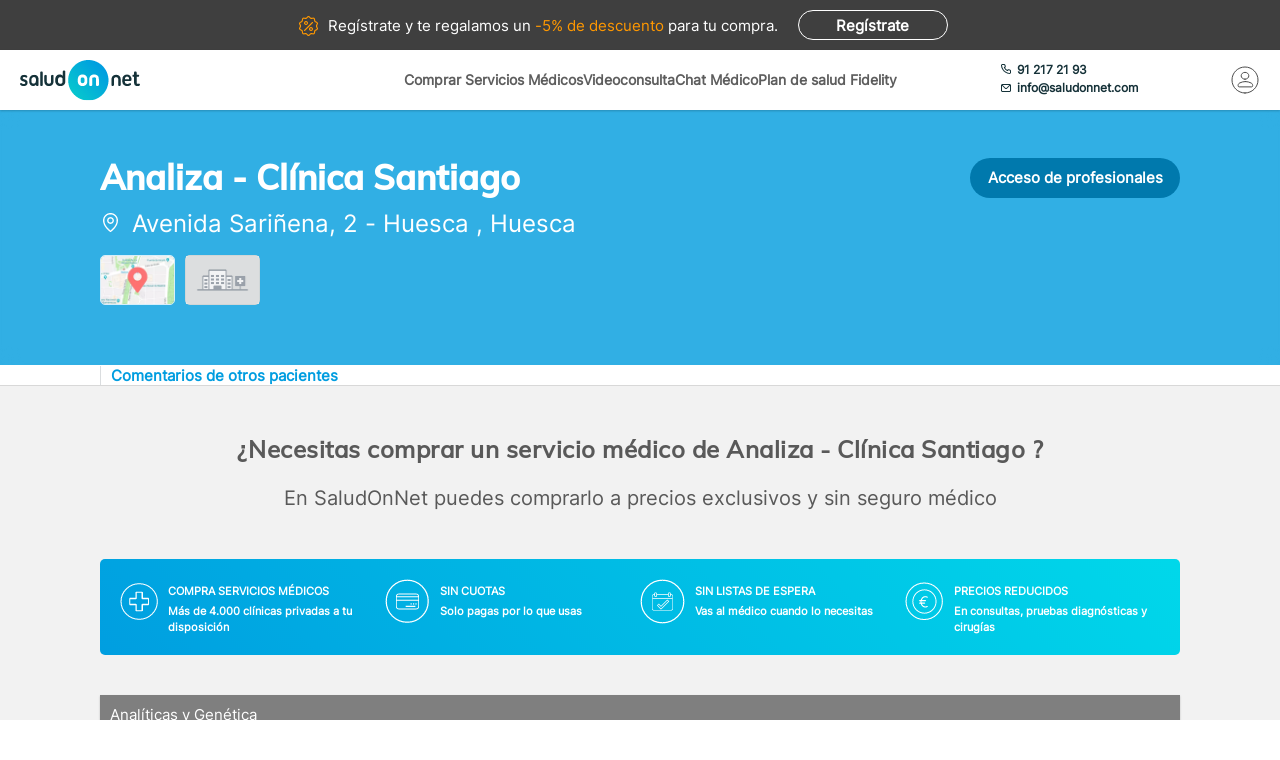

--- FILE ---
content_type: text/html; charset=utf-8
request_url: https://www.saludonnet.com/clinica/analiza---clinica-santiago
body_size: 12734
content:

<!DOCTYPE html>
<html lang="es">
<head>
    <meta charset="utf-8">
    <meta name="viewport" content="width=device-width, initial-scale=1">
    <title>Analiza - Cl&#237;nica Santiago  - SaludOnNet</title>
    <meta name="description" content="C&#237;tate en Analiza - Cl&#237;nica Santiago , ubicado en Huesca. Descubre los mejores especialistas m&#233;dicos en SaludOnNet.">
    
    

    <link rel="preload" href="/Content/fonts/Inter-VF.woff2" as="font" type="font/woff2" crossorigin>
<link rel="preload" href="/Content/fonts/Mulish-VF.woff2" as="font" type="font/woff2" crossorigin>
        <link rel="stylesheet" rel="preload" type="text/css" href="/Content/css/bundles/SON-sonstyle-provider-profile-sass.css" />

    <link rel="stylesheet" rel="preload" type="text/css" href="/Content/lib/splide/splide.min.css" as="style" />
    <link rel="preload" href="https://soncdn.azureedge.net/provider-images-container/.jpg" as="image" />
    <script src="/Scripts/marketplace/Lib/jquery-1.7.2.min.js" type="text/javascript" defer></script>
    <link rel="preload" href="https://maps.googleapis.com/maps/api/js?key=AIzaSyCoezXaNL0iCplm2iQyXi6e9es83rWGUIo&libraries=places&language=es" data-cookieconsent="ignore" as="script" />
    <link rel="preconnect" href="https://www.googletagmanager.com">
        <link rel="canonical" href="https://www.saludonnet.com/clinica/analiza---clinica-santiago" />


    

    <meta name="theme-color" content="#009EE0">
    <meta property="og:title" content="Analiza - Cl&#237;nica Santiago  - SaludOnNet">
    <meta property="og:description" content="C&#237;tate en Analiza - Cl&#237;nica Santiago , ubicado en Huesca. Descubre los mejores especialistas m&#233;dicos en SaludOnNet.">
    <meta property="og:image" itemprop="image" content="https://www.saludonnet.com/content/img/backgrounds/mobile-herounit.jpg">
    <meta property=”og:type” content=”website” />
    <meta property="og:url" content="https://www.saludonnet.com/">
    <meta name="thumbnail" content="https://www.saludonnet.com/Content/img/svg/on-logo.svg" />
    <meta name="apple-itunes-app" content="app-id=409141015">
    <meta name="google-play-app" content="app-id=com.saludonnet.pacientes">
    <link rel="shortcut icon" href="/Content/img/favicon.ico">
    <link rel="icon" sizes="192x192" href="/Content/img/logos/sonlogo192.png">
    <link href="/Content/img/logos/icon-120x120.png" rel="apple-touch-icon" />
    <link href="/Content/img/logos/icon-152x152.png" rel="apple-touch-icon" sizes="152x152" />
    <link href="/Content/img/logos/icon-167x167.png" rel="apple-touch-icon" sizes="167x167" />
    <link href="/Content/img/logos/icon-180x180.png" rel="apple-touch-icon" sizes="180x180" />
    <link href="/Content/img/logos/icon-192x192.png" rel="icon" sizes="192x192" />
    <link href="/Content/img/logos/icon-128x128.png" rel="icon" sizes="128x128" />
    
    
    <script>
        window.dataLayer = window.dataLayer || [];
        window.dataLayer.push({
                'businessType': 'Comun',
                'provider': 'Analiza - Clínica Santiago '
        });
    </script>


    <!-- Script para poder probar Page Speed Insights sin el banner de consentimiento de cookies-->
<script>
    window.addEventListener("CookiebotOnDialogInit", function () {
        if (Cookiebot.getDomainUrlParam("CookiebotScan") === "true")
            Cookiebot.setOutOfRegion();
    });
</script>

    <!-- Google Tag Manager -->
    <script data-cookieconsent="ignore">
        (function (w, d, s, l, i) {
            w[l] = w[l] || [];
            w[l].push({
                'gtm.start':
                    new Date().getTime(),
                event: 'gtm.js'
            });
            var f = d.getElementsByTagName(s)[0],
                j = d.createElement(s),
                dl = l != 'dataLayer' ? '&l=' + l : '';
            j.async = true;
            j.src =
                'https://www.googletagmanager.com/gtm.js?id=' + i + dl;
            f.parentNode.insertBefore(j, f);
        })(window, document, 'script', 'dataLayer', 'GTM-WPSL63');
    </script>
    <!-- End Google Tag Manager -->
<!-- Azure Insights-->
<script type="text/javascript">
var appInsights = window.appInsights ||
    function(config) {
        function r(config) {
            t[config] = function() {
                var i = arguments;
                t.queue.push(function() { t[config].apply(t, i) })
            }
        }

        var t = { config: config }, u = document, e = window, o = "script", s = u.createElement(o), i, f;
        for (s.src = config.url || "//az416426.vo.msecnd.net/scripts/a/ai.0.js", u.getElementsByTagName(o)[0].parentNode.appendChild(s), t.cookie = u.cookie, t.queue = [], i = ["Event", "Exception", "Metric", "PageView", "Trace"]; i.length;) r("track" + i.pop());
        return r("setAuthenticatedUserContext"), r("clearAuthenticatedUserContext"), config.disableExceptionTracking ||
        (i = "onerror", r("_" + i), f = e[i], e[i] = function(config, r, u, e, o) {
            var s = f && f(config, r, u, e, o);
            return s !== !0 && t["_" + i](config, r, u, e, o), s
        }), t
    }({ instrumentationKey: "24f6e516-b3b5-47c4-a73a-2630d4c90f57" });
window.appInsights = appInsights;
appInsights.trackPageView();
</script>
<!-- End Azure Insights)-->


<script type="application/ld+json">
    {
      "@context": "https://schema.org",
      "@type": "Organization",
      "name": "SaludOnNet",
      "legalName" : "Saludonnet Spain, S.L.",
      "url": "https://www.saludonnet.com/",
      "logo": "https://www.saludonnet.com/Content/img/svg/son-logo.svg",
      "sameAs": [
        "https://es-es.facebook.com/pages/category/Medical-Service/SaludOnNet-214957498526536",
        "https://twitter.com/saludonnet",
        "https://www.instagram.com/saludonnet",
        "https://es.linkedin.com/company/saludonnet",
        "https://www.youtube.com/channel/UCag68GsnagqzNb6C3G-S9vQ"
      ],
      "contactPoint": [
        {
          "@type": "ContactPoint",
          "telephone": "+34912172193",
          "email": "info@saludonnet.com",
          "contactType": "customer service",
          "areaServed": "ES",
          "availableLanguage": "es"
        }
      ]
    }
</script>
<script type="application/ld+json">
    {
        "@context": "http://schema.org",
        "@type": "WebSite",
        "name": "SaludOnNet",
        "url": "https://www.saludonnet.com/"
    }
</script>

</head>
<body>
        <!-- Google Tag Manager (noscript) -->
        <noscript>
            <iframe src="https://www.googletagmanager.com/ns.html?id=GTM-WPSL63"
                    height="0" width="0" style="display:none;visibility:hidden"></iframe>
        </noscript>
        <!-- End Google Tag Manager (noscript) -->
    <!-- Renderizado de librerias-->
    <script type="text/javascript">
        window.sOn = window.sOn || {};
        sOn.layoutView = sOn.layoutView || {};
        sOn.layoutView.isAnonymousUser = (/true/i).test('True');
        sOn.layoutView.userEmail = '';
        sOn.layoutView.signalRServerUrl = 'https://websocket.saludonnet.com/signalr';
        sOn.layoutView.countryCode = 'ES';
        sOn.layoutView.currencyCode = 'EUR';

        //Feature flags
        sOn.layoutView.isOnlineAppointmentFeatureEnabled = (/true/i).test('True');
    </script>
    <script src="https://maps.googleapis.com/maps/api/js?key=AIzaSyCoezXaNL0iCplm2iQyXi6e9es83rWGUIo&libraries=places&language=es" type="text/javascript" data-cookieconsent="ignore" defer></script>
    
    
    

<script src="/bundles/jsProviderProfileViewLibs?v=sEn2fj5T0rdyi087rlxl2z2eO8fPp-4uGx0g-nnnM5w1" defer></script>

<script src="/Scripts/bundles/layout.min.js" defer></script>
<script src="/bundles/jsProviderProfileView?v=VYiYFKHk670nR0Ev5n16HOdsnGUfNXam0i_Tf8ig11k1" defer></script>

<script src="/Scripts/bundles/providerProfile.min.js" defer></script>
<script src="/Scripts/Lib/splide.min.js"></script>


<script type="text/javascript">
    sOn.providerProfileView = sOn.providerProfileView || {};
    sOn.providerProfileView.provider = {
        "id": "clon-20376",
        "name": "Analiza - Clínica Santiago ",
        "address": {
            "latitude": "42.1407139".replace(",","."),
            "longitude": "-0.4164811".replace(",", ".")
        }
    };
    sOn.providerProfileView.providerHasProducts = ("true" == "false" ? false : true);
    sOn.providerProfileView.providerAccessUrl = 'https://clinica.saludonnet.com';
</script>

<script type="application/ld+json">
    {
        "@context": "http://schema.org",
        "@type": "MedicalClinic",
        "name": "Analiza - Cl&#237;nica Santiago ",
        "description": "",
        "image": "https://soncdn.azureedge.net/provider-images-container/.jpg",
        "url": "https://www.saludonnet.com/clinica/analiza---clinica-santiago",
        "address": {
            "@type": "PostalAddress",
            "addressLocality": "Huesca",
            "addressCountry": "Spain",
            "postalCode": "22004",
            "streetAddress": "Avenida Sari&#241;ena, 2"
        },
        "geo": "42.1407139,-0.4164811",
        "hasMap": "https://www.google.com/maps/@42.1407139,-0.4164811"
        ,"medicalSpecialty": [{"@type": "MedicalSpecialty","name": "LaboratoryScience"}]    }
</script>




    <!-- Fin renderizado de librerias-->

    <div id="main-wrapper" class="main-wrapper">
        <div id="inner-wrapper" class="inner-wrapper">
            
    <div id="signUpBanner_container" class="banner__signup">
        <p><span class="banner__signup__desktop-text">Regístrate y</span> te regalamos <span class="banner__signup__desktop-text">un </span><span> -5% de descuento</span> para tu compra<span class="banner__signup__desktop-text">.</span></p>
        <span id="signUpBanner_showsSignUpButton" class="btn hidden-link" data-cy="signUpBanner_showsSignUpButton" data-location="L3NpZ251cA==">
            Regístrate
        </span>
    </div>

<script type="text/javascript" defer>
    document.addEventListener("DOMContentLoaded", function () {
        $('#signUpBanner_showsSignUpButton').on('click', function() {
            dataLayer.push({
                'event': 'genericAnalyticsEvent',
                'eventCategory': 'plataforma',
                'eventAction': 'Pulsar el botón de registro',
                'eventLabel': 'El usuario pulsa el botón de registro desde el banner superior'
            });
        }); 
    });
</script>


                <header>
                    


<div class="header__logo">
    <div class="header__logos__wrapper">
        <a href="/">
            <img id="sonMainLogoDesktop" src="/Content/img/svg/son-logo.svg" alt="SaludOnNet" class="main__header__logo">
        </a>
    </div>
    <div>
    </div>
</div>
                    
    
<div class="header__search-wrapper">
    



<div class="header__search-link">
            <a id="showSearchPanelButton"
               href="#">
Comprar Servicios M&#233;dicos            </a>
            <a id="btnVideoVisitLanding"
               href="/video-consulta">
Videoconsulta            </a>
            <a id="btnVirtualVisitLanding"
               href="/chat-medico">
Chat M&#233;dico            </a>
            <a id="btnPersonalPlanLanding"
               href="/plan-de-salud-fidelity">
Plan de salud Fidelity            </a>
</div>
<div class="header__enterprise-link">
    <span data-location="L2VtcHJlc2Fz" class="hidden-link">Plan empresas</span>
</div>
</div>

<div id="marketplaceHeaderSearchPanel" style="display: none" class="search-dropdown">
    <p><strong>Realiza la búsqueda</strong></p>
    <div>
        <div id="marketplaceMedicalTermsSearchPanel" class="flex-wrapper flex-3">
            <span class="flex">
                <input id="marketplaceMedicalTermsSearch_keywordSelector" type="text" placeholder="Especialidad o nombre de la prueba"/>
                <span id="marketplaceMedicalTermsSearch_infoSearchMessage" class="message--error" style="display: none;" role="alert" aria-hidden="true"></span>
                <span id="marketplaceMedicalTermsSearch_keywordError" class="message--error" style="display: none;" role="alert" aria-hidden="true"></span>
            </span>
            <div class="flex">
                <input id="marketplaceMedicalTermsSearch_googleMapsLocationSelector" type="text" placeholder="Provincia o localidad"/>
                <span id="marketplaceMedicalTermsSearch_locationError" class="message--error" style="display: none;" role="alert" aria-hidden="true"></span>
            </div>
            <a id="marketplaceMedicalTermsSearch_button" href="#" class="btn btn--search">Buscar</a>
            <div>
                <button id="hideMarketplaceHeaderSearchButton" class="btn btn--close"></button>
            </div>
        </div>
    </div>
</div>



                    


<div class="header__profile-wrapper">
    

    <div id="unloggedMenu" data-cy="unloggedMenu" style="display: none;" class="header__unlogged-profile">
        <div>
    <div class="header__contact-link">
        <a href="tel:+34 91 217 21 93" id="headerTelephone"><span class="header__phone-text">91 217 21 93</span></a>
        <a href="mailto:info@saludonnet.com" id="headerEmail"><span class="header__email-text">info@saludonnet.com</span></a>
    </div>
    <a href="tel:+34912172193" class="header__mobile-phone" aria-label="teléfono"><span class="header__phone-image"></span></a>
    <p>LLAMAR</p>
</div>
        <div>
            <a
                id="showSignUpButton"
                data-cy="showSignUpButton"
                href="#"
                class="header__login"
                aria-label="Mi Cuenta"
            >
                <span class="header__login-image"></span>
            </a>
            
            <p>MI CUENTA</p>

            <div id="loginOrSignUpModal" class="header__profile__menu" style="display: none">
                <span id="headerDropdownLoginButton"
                    data-location="L2xvZ2lu"
                    class="btn hidden-link">
                    INICIAR SESIÓN
                </span>
                <hr>
                <p class="header__profile__menu__text">¿No tienes cuenta?</p>
                <span id="headerDropdownSignUpButton"
                    data-location="L3NpZ251cA=="
                    class="btn hidden-link">
                    REGÍSTRATE
                </span>
            </div>

        </div>
    </div>
    <div id="loggedMenu" style="display: none;" class="header__logged-profile">
        <div>
    <div class="header__contact-link">
        <a href="tel:+34 91 217 21 93" id="headerTelephone"><span class="header__phone-text">91 217 21 93</span></a>
        <a href="mailto:info@saludonnet.com" id="headerEmail"><span class="header__email-text">info@saludonnet.com</span></a>
    </div>
    <a href="tel:+34912172193" class="header__mobile-phone" aria-label="teléfono"><span class="header__phone-image"></span></a>
    <p>LLAMAR</p>
</div>
        <div class="header__logged-menu">
            <a id="showLoggedMenuOptionsButton" href="#" class="header__login" aria-label="Mi Cuenta"><span class="header__login-image"></span></a>
            <p>MI CUENTA</p>
        </div>
    </div>
    <span id="logoutErrorMessage" class="error-message" role="alert" aria-hidden="true" style="display: none;"></span>
    <div id="notifications"></div>
</div>
                    
    
    <div class="header__mobile-menu">
    </div>


                </header>

    



<div class="subheader--mobile">
    <div class="content-wrapper">
                <div>
                    <span id=""
                       data-location="Lw=="
                       class="hidden-link">
                        Comprar Servicios
                    </span>
                </div>
                <div>
                    <span id=""
                       data-location="L3ZpZGVvLWNvbnN1bHRh"
                       class="hidden-link">
                        Videoconsulta
                    </span>
                </div>
                <div>
                    <span id=""
                       data-location="L2NoYXQtbWVkaWNv"
                       class="hidden-link">
                        Chat M&#233;dico
                    </span>
                </div>
                <div>
                    <span id=""
                       data-location="L3BsYW4tZGUtc2FsdWQtZmlkZWxpdHk="
                       class="hidden-link">
                        Plan de salud Fidelity
                    </span>
                </div>
    </div>
</div>

            <div class="flex-wrapper">
                

<div id="loggedMenuOptionsPanel"></div>
<div id="collapsed-menu" class="collapsed-menu" data-cy="collapsed-menu">
    <div>
        <a id="uncollapseMenuButton" data-cy="uncollapseMenuButton" href="#" onclick="">
            <picture id="userProfileImageInCollapsedMenu"></picture>
        </a>
        <div class="menu__notifications menu__notifications--collapsed">
            <a href="/centro-notificaciones">
                <span class="notificationBell" style="display: none;"></span>
            </a>
        </div>
    </div>
</div>
<p id="loggedMenuOptionsErrorMessage" class="error-message menu__error" role="alert" aria-hidden="true" style="display: none;"></p>
                <div style="width: 100%;">
                    










<div id="providerProfileViewPanel" class="l-content-wrapper provider-profile" style="display: block">

    <div class="provider-profile__header" style="">
        <div class="provider__header__filter">
            <div class="content-wrapper">
                <div class="overflow-hidden">
                    <div class="provider__info">
                        <h1 id="providerNameLabel" class="main-title mt0">
                            Analiza - Cl&#237;nica Santiago 
                        </h1>
                        <h4 class="provider-profile__address">
                            <span>Avenida Sari&#241;ena, 2</span>
                            <span>-</span>
                            <span>
                                <a href="/directorio-servicios-medicos/ciudad/huesca-huesca">Huesca</a>
                            </span>
                            <span>,</span>
                            <span>Huesca</span>
                        </h4>
                        <div class="flex-wrapper mb20">
                            <div class="provider-profile__map">
                                <a id="providerLocationMap" href="#">
                                    <picture>
                                        <source srcset="/Content/img/icons/map-icon-2x.webp" type="image/webp">
                                        <source srcset="/Content/img/icons/map-icon-2x.png" type="image/png">
                                        <img src="/Content/img/icons/map-icon-2x.png" alt="Mapa" loading="lazy">
                                    </picture>
                                </a>
                            </div>
                            <div class="provider-profile__image">
                                    <span style="background: url('/Content/img/icons/provider-no-photo.png') center no-repeat; background-size: cover;"></span>
                            </div>
                        </div>

                    </div>
                    <script type="text/javascript">
                        function redirectToProviderLogin(providerAccessUrlBase) {
                            var providerSlug = window.location.pathname.replace("/clinica/", "");
                            window.open(providerAccessUrlBase + "/login/login.aspx?url=" + providerSlug);
                        }
                    </script>
                    <div class="provider__links--desktop">
                        <a id="providerAccessButton" href="#" class="btn btn--dark">Acceso de profesionales</a>
                    </div>
                </div>
            </div>
        </div>
    </div>

    <div class="provider-profile__rates">
        <div class="content-wrapper relative">
            <a id="providerLinkToSurvey" href="#" class="provider-profile__comment-button">Comentarios de otros pacientes</a>
        </div>
    </div>

        <div id="providerProductsPanel" class="content-wrapper">
            <div class="content-wrapper provider-profile__title">
                <h2>¿Necesitas comprar un servicio médico de Analiza - Cl&#237;nica Santiago ?</h2>
                <h4>En SaludOnNet puedes comprarlo a precios exclusivos y sin seguro médico</h4>
            </div>
            <div class="banner__buy-services__link">
                <a id="howItWorksButton" href="#">¿Cómo funciona?</a>
            </div>
            <div id="howItWorksPanel" class="banner__buy-services flex-wrapper mb40">
                <div class="flex-wrapper">
                    <div class="flex">
                        <img src="/Content/img/svg/icn-cross-white-circle.svg" alt="Compra servicios médicos" width="45" height="45" loading="lazy">
                        <div>
                            <h4>COMPRA SERVICIOS MÉDICOS</h4>
                            <p>Más de 4.000 clínicas privadas a tu disposición</p>
                        </div>
                    </div>
                    <div class="flex">
                        <img src="/Content/img/svg/icn-card-white-circle.svg" alt="Sin cuotas" width="45" height="45" loading="lazy">
                        <div>
                            <h4>SIN CUOTAS</h4>
                            <p>Solo pagas por lo que usas</p>
                        </div>
                    </div>
                </div>
                <div class="flex-wrapper">
                    <div class="flex">
                        <img src="/Content/img/svg/icn-calendar-white-circle.svg" alt="Sin listas de espera" width="45" height="45" loading="lazy">
                        <div>
                            <h4>SIN LISTAS DE ESPERA</h4>
                            <p>Vas al médico cuando lo necesitas</p>
                        </div>
                    </div>
                    <div class="flex">
                        <img src="/Content/img/svg/icn-coin-white-circle.svg" alt="Precios reducidos" width="45" height="45" loading="lazy">
                        <div>
                            <h4>PRECIOS REDUCIDOS</h4>
                            <p>En consultas, pruebas diagnósticas y cirugías</p>
                        </div>
                    </div>
                </div>
            </div>
                    <div class="list__card">
                        <div class="header">
                            <p>Anal&#237;ticas y Gen&#233;tica</p>
                        </div>
                        <div class="list__card__list">
                                        <a href="/servicio-medico/analiza-clinica-santiago-analisis-clinicos-6625-test-rapido-de-deteccion-de-antigenos-de-coronavirus">
                                            <img width="70px" height="70px" src="https://soncdn.azureedge.net/portal/6625-test-rapido-de-deteccion-de-antigenos-de-coronavirus.webp" alt="Test r&#225;pido de detecci&#243;n de ant&#237;genos de coronavirus" loading="lazy" />
                                            <span id="providerBuyServiceLink" class="list__card__list__link">Test r&#225;pido de detecci&#243;n de ant&#237;genos de coronavirus</span>
                                            <p class="list__card__list__price">37 €</p>
                                            <span id="providerBuyServiceButton" class="btn btn--orange">Comprar</span>
                                        </a>
                                        <a href="/servicio-medico/analiza-clinica-santiago-analisis-clinicos-6607-test-de-inmunidad-coronavirus-serologia-igm-igg">
                                            <img width="70px" height="70px" src="https://soncdn.azureedge.net/portal/6607-test-de-inmunidad-coronavirus-serologia-igm-igg.webp" alt="Test de inmunidad coronavirus. Serolog&#237;a IGM, IGG" loading="lazy" />
                                            <span id="providerBuyServiceLink" class="list__card__list__link">Test de inmunidad coronavirus. Serolog&#237;a IGM, IGG</span>
                                            <p class="list__card__list__price">55 €</p>
                                            <span id="providerBuyServiceButton" class="btn btn--orange">Comprar</span>
                                        </a>
                                        <a href="/servicio-medico/analiza-clinica-santiago-analisis-clinicos-6600-prueba-de-deteccion-del-coronavirus-pcr-exudado-nasofaringeo">
                                            <img width="70px" height="70px" src="https://soncdn.azureedge.net/portal/6600-prueba-de-deteccion-del-coronavirus-pcr-exudado-nasofaringeo.webp" alt="Prueba de detecci&#243;n del coronavirus (PCR). Exudado nasofar&#237;ngeo" loading="lazy" />
                                            <span id="providerBuyServiceLink" class="list__card__list__link">Prueba de detecci&#243;n del coronavirus (PCR). Exudado nasofar&#237;ngeo</span>
                                            <p class="list__card__list__price">116 €</p>
                                            <span id="providerBuyServiceButton" class="btn btn--orange">Comprar</span>
                                        </a>

                        </div>
                    </div>

        </div>
    <div class="comments__wrapper">
	<div class="content-wrapper">
		<div id="provider_withoutRatingsFromPractitioner" class="product__card pt20" style="display: none;">
				<p class="align-center"><strong>Este centro aún no tiene ningún comentario</strong></p>
		</div>


		<div id="provider_withRatingsFromPractitioner" class="comments__wrapper" style="display: none">
			<div class="results-wrapper" style="float: none">
				<div class="practitioner-profile__comment-header">
					<p id="provider_totalSurveys">Valoraciones realizadas</p>
				</div>
				<div id="provider_surveysPlaceholder" class="searchResults comments">
					<div class="row clear">
						<div class="comment-container">
							<p>
								<strong>
									<span id="providerPatientName"></span>
									<span>,</span>
									<span id="providerRatingDate"></span>
								</strong>
							</p>
							<div>
								<p id="providerComment"></p>
								<ul class="practitioner__user-rating">
									<li class="rating-container">
										<span class="rating-subtitle">Valoración del médico:</span>
										<span id="providerRating" class="provider__user-rate"></span>
									</li>
								</ul>
								<div id="providerResponsePanel" style="display: none;" class="clinic-reply-wrapper">
									<p><strong>RESPUESTA DEL CENTRO:</strong></p>
									<div class="clinic-reply">
										<span id="providerResponseComment"></span>
									</div>
								</div>
							</div>
						</div>
					</div>
				</div>
			</div>
		</div>

	</div>
</div>
</div><!-- End of providerProfileViewPanel !-->
<!-- añadiéndolo porque sonjs lo crea automáticamente al final de la página -->
<a id="provider_linkToSurveys" style="display: none"></a>




<section class="valuable-services">
    <div class="content-wrapper">
            <h4>Servicios destacados</h4>
        <div class="valuable-services-slider">
                    <div>

                        <a href="/centros-medicos/alergologia/ciudad/huesca-huesca/19-consulta">

                            <span>
                                    <p>
                                        <strong>Consulta de Alergolog&#237;a en Huesca</strong>
                                    </p>
                            </span>

                            <p>Desde 44 €</p>

                        </a>
                    </div>
                    <div>

                        <a href="/centros-medicos/cardiologia/ciudad/huesca-huesca/1098-consulta">

                            <span>
                                    <p>
                                        <strong>Consulta de Cardiolog&#237;a en Huesca</strong>
                                    </p>
                            </span>

                            <p>Desde 60 €</p>

                        </a>
                    </div>
                    <div>

                        <a href="/centros-medicos/dermatologia/ciudad/huesca-huesca/2233-consulta">

                            <span>
                                    <p>
                                        <strong>Consulta de Dermatolog&#237;a en Huesca</strong>
                                    </p>
                            </span>

                            <p>Desde 44 €</p>

                        </a>
                    </div>
                    <div>

                        <a href="/centros-medicos/dermatologia/ciudad/huesca-huesca/pack-31-crioterapia-eliminacion-de-pequenas-verrugas-y-otras-lesiones">

                            <span>
                                    <p>
                                        <strong>Crioterapia (eliminaci&#243;n de peque&#241;as verrugas y otras lesiones) en Huesca</strong>
                                    </p>
                            </span>

                            <p>Desde 69 €</p>

                        </a>
                    </div>
                    <div>

                        <a href="/centros-medicos/obstetricia-y-ginecologia/ciudad/huesca-huesca/2989-consulta">

                            <span>
                                    <p>
                                        <strong>Consulta de Ginecolog&#237;a y obstetricia en Huesca</strong>
                                    </p>
                            </span>

                            <p>Desde 54 €</p>

                        </a>
                    </div>
                    <div>

                        <a href="/centros-medicos/obstetricia-y-ginecologia/ciudad/huesca-huesca/pack-33-revision-anual-ginecologica">

                            <span>
                                    <p>
                                        <strong>Revisi&#243;n anual Ginecol&#243;gica en Huesca</strong>
                                    </p>
                            </span>

                            <p>Desde 223 €</p>

                        </a>
                    </div>
                    <div>

                        <a href="/centros-medicos/oftalmologia/ciudad/huesca-huesca/3111-consulta">

                            <span>
                                    <p>
                                        <strong>Consulta de Oftalmolog&#237;a en Huesca</strong>
                                    </p>
                            </span>

                            <p>Desde 44 €</p>

                        </a>
                    </div>
                    <div>

                        <a href="/centros-medicos/traumatologia-y-cirugia-ortopedica/ciudad/huesca-huesca/3582-consulta">

                            <span>
                                    <p>
                                        <strong>Consulta de Traumatolog&#237;a y Cirug&#237;a Ortop&#233;dica en Huesca</strong>
                                    </p>
                            </span>

                            <p>Desde 38 €</p>

                        </a>
                    </div>

        </div>
    </div>
</section>











                </div>
            </div>

            
    
    <div id="providerPictureModalContainer" class="dialog dialog-profile" aria-hidden="true" role="dialog">
    <div class="dialog-body modal-search">
        <span id="providerPictureModalCloseButton" class="md-close"></span>
        <section id="image-carousel" class="splide">
            <div class="splide__track">
                <ul class="splide__list">
                    
                    <li class="splide__slide">
                        <img src="https://soncdn.azureedge.net/provider-images-container/.jpg" alt="Analiza - Cl&#237;nica Santiago " loading="lazy">
                    </li>
                </ul>
            </div>
        </section>
    </div>
</div>

<div id="providerLocationMapModal" class="dialog dialog-profile" aria-hidden="true" role="dialog">
    <div class="dialog-body modal-search">
        <span id="providerLocationMapModalCloseButton" class="md-close"></span>
        <div>
            <div class="provider-profile__image--dialog">
                <div id="providerProfile_map" style="width: 100%; height: 450px; display: none;"></div>
            </div>
        </div>
    </div>
</div>



            <div id="overlay" class="overlay" style="display: none;"></div>



    <div id="saludOnNetGlobalRatingsStar" style="display: none"></div>

<footer style="">
        <div class="footer__links">
            <div class="content-wrapper">
                    <div class="flex">
                        <a href="/directorio-servicios-medicos">Especialidades y servicios</a>
                    </div>
                    <div class="flex">
                        <a href="/directorio-centros-medicos">Centros Médicos</a>
                    </div>
                <div class="flex">
                    <a href="/cirugias">Intervenciones quirúrgicas</a>
                </div>
                <div class="flex">
                    <a href="/valoraciones-destacadas">Valoraciones de pacientes</a>
                </div>
            </div>
        </div>
    
    <div class="footer__copyright" style="">
        <div class="content-wrapper">
                <div class="footer__social">
                    <p>Síguenos: </p>
                    <a href="https://www.facebook.com/pages/SaludOnNet/214957498526536" width="40" height="40" class="facebook" aria-label="Facebook"></a>
                    <a href="https://twitter.com/saludonnet" width="40" height="40" class="twitter-x" aria-label="Twitter X"></a>
                    <a href="https://www.instagram.com/saludonnet/" width="40" height="40" class="instagram" aria-label="Instagram"></a>
                    <a href="https://www.youtube.com/channel/UCag68GsnagqzNb6C3G-S9vQ" width="40" height="40" class="youtube" aria-label="YouTube"></a>
                </div>
                            <div class="footer__apps">
                    <p>Descárgate la App: </p>
                    <a id="footerIosAppDownload" href="https://itunes.apple.com/es/app/saludonnet-pacientes/id409141015?mt=8" target="_blank" rel="noopener">
                        <img src="/Content/img/svg/ios-app-icon-grey.svg" alt="Descarga la aplicación de SaludOnNet de la App Store" width="30" height="37" loading="lazy"/>
                    </a>
                    <a id="footerAndroidAppDownload" href="https://play.google.com/store/apps/details?id=com.saludonnet.pacientes&hl=es" target="_blank" rel="noopener">
                        <img src="/Content/img/svg/android-app-icon-grey.svg" alt="Descarga la aplicación de SaludOnNet de la Google Play" width="30" height="31" loading="lazy"/>
                    </a>
                </div>
        </div>
    </div>
    <div class="footer__bottom">
        <div class="content-wrapper">
            <div class="flex-wrapper">
                <div class="footer__products">
                    <p>Empresa</p>
                    <ul>
                            <li><a href="https://www.saludonnet.com/blog" target="_blank" title="Ir al blog de Saludonnet" rel="noopener">Blog</a></li>
                        <li><a href="/quienes-somos">Quiénes somos</a></li>
                        <li><a href="/contacto-saludonnet" >Opciones de contacto</a></li>
                        <li><a href="/terminos-legales#termsOfUse" >Condiciones de uso</a></li>
                        <li><a href="/politica-privacidad" >Política de privacidad</a></li>
                        <li><a href="/cookies" >Política de cookies</a></li>
                        <!-- <li><a href="#" id="footerVideoButton">Como funciona</a></li> -->
                    </ul>
                </div>
                    <div class="footer__products">
                        <p>Productos</p>
                        <ul>
                            <li><a href="/clinica">SaludOnNet clínica</a></li>
                            <li><a href="/aseguradora">SaludOnNet aseguradora</a></li>
                            <li><a href="/sistema-autorizador-conpay" >SaludOnNet conPay</a></li>
                            <li><a href="/empresas" >SaludOnNet Empresas</a></li>
                            <li><a href="/tpa" >SaludOnNet TPA Accidentes</a></li>
                            <li><a href="/tpa/asistencia" >SaludOnNet TPA Asistencia</a></li>
                            <li><a href="/acceso-profesionales" >Acceso a profesionales</a></li>
                        </ul>
                    </div>
                                    <div class="footer__products">
                        <p>Prensa</p>
                        <ul>
                            <li><a href="/notas-de-prensa" >Notas de prensa</a></li>
                            <li><a href="/medios-de-comunicacion" >SaludOnNet en los medios</a></li>
                            <li><span data-location="L21hdGVyaWFsZXMtcGFyYS1wcmVuc2E=" class="hidden-link">Materiales para la prensa</span></li>
                        </ul>
                        <a href="/saludonnet-solidario">SaludOnNet Solidario</a>
                    </div>
                <div class="footer__sellos">
                    <a href="https://www.confianzaonline.es/empresas/saludonnet.htm" target="_blank" rel="noopener noreferrer">
                        <picture>
                            <source srcset="/Content/img/logos/sello-confianza-white.webp" type="image/webp" loading="lazy">
                            <source srcset="/Content/img/logos/sello-confianza-white.png" type="image/png" loading="lazy">
                            <img src="/Content/img/logos/sello-confianza-white.png" alt="Confianza Online" width="180" height="85" loading="lazy">
                        </picture>
                    </a>
                    <div class="footer__ekomi">
                        <div class="flex-wrapper">
                            <div id="widget-container" class="ekomi-widget-container ekomi-widget-sf1542246671568a2c315"  ></div>

                                <a href="https://www.ekomi.es/testimonios-saludonnet.com.html" target="_blank"><img alt="saludonnet.com Reviews with ekomi.es" src="https://smart-widget-assets.ekomiapps.de/resources/ekomi_logo.png" style="display: none;"/></a>

                                <script type="text/javascript">
                                function registerWidget (w, token) {
                                    w['_ekomiWidgetsServerUrl'] = 'https://widgets.ekomi.com';
                                    w['_customerId'] = 154224;
                                    
                                    if (w['_language'] == undefined) {
                                        w['_language'] = new Array();
                                    }
                                    w['_language'][token] = 'auto';        
                                    
                                    if(typeof(w['_ekomiWidgetTokens']) !== 'undefined'){
                                        w['_ekomiWidgetTokens'][w['_ekomiWidgetTokens'].length] = token;
                                    } else {
                                        w['_ekomiWidgetTokens'] = new Array(token);
                                    }
                                    if(typeof(ekomiWidgetJs) == 'undefined') {
                                        ekomiWidgetJs = true;
                                        var scr = document.createElement('script');scr.src = 'https://sw-assets.ekomiapps.de/static_resources/widget.js';
                                        var head = document.getElementsByTagName('head')[0];head.appendChild(scr);
                                        
                                    } else {if (typeof ekomiWidgetMain != 'undefined') {ekomiWidgetMain('ajax', token);}}
                                    return true;
                                }
                                (function (w) {
                                        var token = 'sf1542246671568a2c315';
                                        var k = document.getElementsByClassName("ekomi-widget-" + token);
                                        for(var x=0;x<k.length;x++){ registerWidget(w,token); }
                                    })(window);
                                </script>
                            </div>
                        </div>
                    </div>
                </div>
                    <div class="footer__separator mt20 mb40"></div>
                    <div id="footerPromotionalSignUpPanel" class="footer__sign-up">
                        <p>-5%</p>
                        <p>
                            Regístrate y consigue un <strong>5% de descuento</strong> para tu próxima compra en SaludOnNet
                        </p>
                        <span id="footerPromotionalSignUpButton" class="btn btn--orange hidden-link" data-location="L3NpZ251cA==" >
                            REGÍSTRATE
                        </span>
                    </div>
            </div>
            <div class="footer__goberment-seals">
                <a href="https://aplicaciones.ciencia.gob.es/pyiINFO/buscarPyi.mec?&nif=B83214643" target="_blank" rel="noopener noreferrer">
                    <picture>
                        <source srcset="/Content/img/logos/sello-pyme-innovadora-horizontal-white.webp" type="image/webp" loading="lazy">
                        <source srcset="/Content/img/logos/sello-pyme-innovadora-horizontal-white.png" type="image/png" loading="lazy">
                        <img src="/Content/img/logos/sello-pyme-innovadora-horizontal-white.png" alt="Pyme Innovadora" width="240" height="64"
                            loading="lazy">
                    </picture>
                </a>
                <picture>
                    <source srcset="/Content/img/logos/sello-enisa.webp" type="image/webp" loading="lazy">
                    <source srcset="/Content/img/logos/sello-enisa.png" type="image/png" loading="lazy">
                    <img src="/Content/img/logos/sello-enisa.png" alt="Enisa" width="78" height="52"
                        loading="lazy">
                </picture>
            </div>
        </div>
    </div>
    
    <div class="footer__seals">
        <div class="content-wrapper">
            <div class="footer__seals__confianza-online">
                <p>SaludOnNet te garantiza una compra segura:</p>
                <a href="https://www.confianzaonline.es/empresas/saludonnet.htm" target="_blank" rel="noopener noreferrer">
                    <img src="/Content/img/logos/sello-confianza.png" alt="Confianza Online" width="125" height="59" loading="lazy">
                </a>
            </div>
            <p>Formas de pago:</p>
            <img src="/Content/img/logos/payment-cards.png" alt="Formas de pago" class="seal__purchase-methods" loading="lazy">
            <a href="https://aplicaciones.ciencia.gob.es/pyiINFO/buscarPyi.mec?&nif=B83214643" target="_blank" rel="noopener noreferrer" class="seal__pyme-innovadora">
                <img src="/Content/img/logos/sello-pyme-innovadora-horizontal.png" alt="Pyme Innovadora" height="50" loading="lazy">
            </a>
            <img src="/Content/img/logos/sello-enisa.png" alt="Enisa" width="564" height="52" loading="lazy" class="seal__enisa">
            <img src="/Content/img/logos/mcafee.png" alt="McAfee" class="seal__mcaffe" width="100" height="41" loading="lazy">
            <img src="https://seal.godaddy.com/images/3/es/siteseal_gd_3_h_l_m.gif" width="170" height="41" alt="GoDaddy" class="seal__godaddy" loading="lazy">

            <img src="/Content/img/logos/MicrosoftPartner.png" alt="Microsoft Partner" width="110" height="37" class="footer__seals--microsoft" loading="lazy">
        </div>
    </div>
        <div class="footer__media">
            <div class="content-wrapper">
                <p>Hablan de SaludOnNet:</p>
                <div>
                    <a href="/medios-de-comunicacion">
                        <img src="/Content/img/logos/antena3-white.png" alt="Antena 3" width="41" height="36" loading="lazy">
                    </a>
                    <a href="/medios-de-comunicacion">
                        <img src="/Content/img/logos/elpais-white.png" alt="El País" width="96" height="21" loading="lazy">
                    </a>
                </div>
                <div>
                    <a href="/medios-de-comunicacion">
                        <img src="/Content/img/logos/abc-white.png" alt="ABC" width="66" height="22" loading="lazy">
                    </a>
                    <a href="/medios-de-comunicacion">
                        <img src="/Content/img/logos/telecinco-white.png" alt="Telecinco" width="40" height="40" loading="lazy">
                    </a>
                </div>
                <div>
                    <a href="/medios-de-comunicacion">
                        <img src="/Content/img/logos/expansion-white.png" alt="Expansión" width="115" height="25" loading="lazy">
                    </a>
                    <a href="/medios-de-comunicacion">
                        <img src="/Content/img/logos/tve-white.png" alt="TVE" width="50" height="31" loading="lazy">
                    </a>
                </div>
                <div>
                    <a href="/medios-de-comunicacion">
                        <img src="/Content/img/logos/larazon-white.png" alt="La Razón" width="124" height="22" loading="lazy">
                    </a>
                    <a href="/medios-de-comunicacion">
                        <img src="/Content/img/logos/lasexta-white.png" alt="La Sexta" width="35" height="50" loading="lazy">
                    </a>
                </div>
            </div>
        </div>
    <div class="footer__copyright">
        
<p>© Copyright SaludOnNet 2026</p>
    </div>
</footer>

        </div>
    </div>

    
    


    <script type="text/javascript">
        function decodeFromBase64(encodedString) {
            return atob(encodedString);
        }

        document.addEventListener("DOMContentLoaded", function (event) {
            document.querySelectorAll('.hidden-link').forEach(function (element) {
                element.addEventListener("click", function (event) {
                    var encodeUrl = event.currentTarget.getAttribute("data-location");
                    var decodeUrl = decodeFromBase64(encodeUrl);
                    window.location = decodeUrl;
                });
            });
        });
    </script>
</body>
</html>


--- FILE ---
content_type: text/css
request_url: https://www.saludonnet.com/Content/css/bundles/SON-sonstyle-provider-profile-sass.css
body_size: 68227
content:
@charset "UTF-8";@font-face{font-family:Inter;src:url(/Content/fonts/Inter-VF.woff2) format("woff2-variations");font-display:swap}@font-face{font-family:Mulish;src:url(/Content/fonts/Mulish-VF.woff2) format("woff2-variations");font-display:swap}@font-face{font-family:Montserrat;src:url(/Content/fonts/Montserrat-VF.woff2) format("woff2-variations");font-display:swap}:root{--color-primary-darker: hsl(198, 100%, 24%);--color-primary-dark: hsl(198, 100%, 34%);--color-primary: hsl(198, 100%, 44%);--color-primary-light: hsl(198, 100%, 54%);--color-primary-lighter: hsl(198, 100%, 80%);--color-primary-lightest: hsl(198, 100%, 90%);--color-primary-opacity-80: hsla(198, 100%, 44%, 80%);--color-primary-opacity-90: hsla(198, 100%, 44%, 90%);--color-primary-opacity-40: hsla(198, 100%, 44%, 40%);--color-secondary: hsl(192, 46%, 15%);--color-secondary-opacity-50: hsla(192, 46%, 15%, 50%);--color-gray-darker: hsl(0, 0%, 25%);--color-gray-dark: hsl(0, 0%, 35%);--color-gray: hsl(0, 0%, 50%);--color-gray-light: hsl(0, 0%, 80%);--color-gray-lighter: hsl(0, 0%, 95%);--color-red-dark: hsl(0, 98%, 49%);--color-red: hsl(0, 98%, 59%);--color-red2-dark: hsl(0, 100%, 60%);--color-red2: hsl(0, 100%, 65%);--color-green: hsl(89, 69%, 46%);--color-green2-dark: hsl(168, 67%, 34%);--color-green2: hsl(168, 67%, 44%);--color-green2-light: hsl(168, 67%, 64%);--color-green-fidelity-dark: hsl(179, 66%, 37%);--color-green-fidelity-light: hsl(179, 100%, 38%);--color-orange-dark: hsl(36, 89%, 40%);--color-orange: hsl(36, 89%, 51%);--color-white: hsl(0, 0%, 100%);--color-gradient: linear-gradient( 90deg, rgba(80, 205, 219, 1) 0%, rgba(0, 158, 224, 1) 100% );--color-promotional: #009ee0;--border-radius: 5px;--box-shadow: 0 1px 2px 0 rgba(0, 0, 0, .2);--font-inter: -apple-system, "Inter", sans-serif;--font-mulish: "Mulish", sans-serif;--font-montserrat: "Montserrat", sans-serif}:root .promotional-landing--breast-cancer{--color-promotional: #ec64ac}:root .promotional-landing--melanoma{--color-promotional: #009ee0}@media (prefers-reduced-motion: no-preference){.bounce{animation:bounce 3s infinite}}@keyframes bounce{0%,20%,50%,80%,to{transform:translateY(0)}40%{transform:translateY(-30px)}60%{transform:translateY(-15px)}}@media (prefers-reduced-motion: no-preference){.scale{animation:scroll-scale linear both;animation-timeline:view();animation-range:25vh 75vh}}@keyframes scroll-scale{0%{scale:.5}}@media (prefers-reduced-motion: no-preference){.scroll-animation{view-timeline-name:--image;view-timeline-axis:block;animation-timeline:--image;animation-name:show;animation-range:entry 25% cover 50%;animation-fill-mode:both}}@keyframes show{0%{opacity:0;scale:25%}to{opacity:1;scale:100%}}article,aside,details,figcaption,figure,footer,header,hgroup,main,nav,section,summary{display:block}audio,canvas,video{display:inline-block;display:inline;zoom:1}audio:not([controls]){display:none;height:0}[hidden]{display:none}html{font-size:100%;-ms-text-size-adjust:100%;-webkit-text-size-adjust:100%}html,button,input,select,textarea{font-family:sans-serif}body{margin:0}a:focus{outline:thin dotted}a:active,a:hover{outline:0}h1{font-size:2em;margin:.67em 0}h2{font-size:1.5em;margin:.83em 0}h3{font-size:1.17em;margin:1em 0}h4{font-size:1em;margin:1.33em 0}h5{font-size:.83em;margin:1.67em 0}h6{font-size:.67em;margin:2.33em 0}abbr[title]{border-bottom:1px dotted}b,strong{font-weight:700}blockquote{margin:1em 40px}dfn{font-style:italic}hr{-moz-box-sizing:content-box;box-sizing:content-box;height:0}mark{background:#ff0;color:#000}p,pre{margin:1em 0}code,kbd,pre,samp{font-family:monospace,serif;_font-family:"courier new",monospace;font-size:1em}pre{white-space:pre;white-space:pre-wrap;word-wrap:break-word}q{quotes:none}q:before,q:after{content:"";content:none}small{font-size:80%}sub,sup{font-size:75%;line-height:0;position:relative;vertical-align:baseline}sup{top:-.5em}sub{bottom:-.25em}dl,menu,ol,ul{margin:1em 0}dd{margin:0 0 0 40px}menu,ol,ul{padding:0 0 0 40px}nav ul,nav ol{list-style:none;list-style-image:none}img{border:0;-ms-interpolation-mode:bicubic}svg:not(:root){overflow:hidden}figure{margin:0}form{margin:0}fieldset{border:1px solid #c0c0c0;margin:0 2px;padding:.35em .625em .75em}legend{border:0;padding:0;white-space:normal;margin-left:-7px}button,input,select,textarea{font-size:100%;margin:0;vertical-align:baseline;vertical-align:middle}button,input{line-height:normal}button,select{text-transform:none}button,html input[type=button],input[type=reset],input[type=submit]{-webkit-appearance:button;cursor:pointer;overflow:visible}button[disabled],html input[disabled]{cursor:default}input[type=checkbox],input[type=radio]{box-sizing:border-box;padding:0;height:13px;width:13px}input[type=search]{-webkit-appearance:textfield;-moz-box-sizing:content-box;-webkit-box-sizing:content-box;box-sizing:content-box}input[type=search]::-webkit-search-cancel-button,input[type=search]::-webkit-search-decoration{-webkit-appearance:none}button::-moz-focus-inner,input::-moz-focus-inner{border:0;padding:0}textarea{overflow:auto;vertical-align:top}table{border-collapse:collapse;border-spacing:0}*{-webkit-box-sizing:border-box;-moz-box-sizing:border-box;box-sizing:border-box}.clearfix{zoom:1}.clearfix:before,.clearfix:after{content:" ";display:block;height:0;overflow:hidden}.clearfix:after{clear:both}html,body{height:100dvh;font-size:16px}body{color:var(--color-gray-dark);accent-color:var(--color-primary);font-family:var(--font-inter);font-weight:400;min-width:320px;font-variant-ligatures:none;text-rendering:optimizelegibility;-webkit-font-smoothing:antialiased;text-decoration-skip-ink:auto}a{color:var(--color-primary);font-weight:700;font-size:.95rem;line-height:1.3;text-decoration:none;outline:none}a:focus{outline:none}button{background:none;color:inherit;border:none;padding:0;font:inherit;cursor:pointer;outline:inherit}p,li{color:var(--color-gray-dark);font-weight:400;font-size:.95rem;line-height:1.3;text-wrap:pretty}label{color:var(--color-gray-dark)}h1{color:#fff;font-size:1.85rem;line-height:1.3;font-family:var(--font-mulish);font-variation-settings:"wght" 650;letter-spacing:.5px;text-wrap:balance}@media all and (min-width: 700px){h1{font-size:2.5rem}}h2{font-size:1.5rem;font-variation-settings:"wght" 450;line-height:1.3;font-family:var(--font-mulish);letter-spacing:.5px;text-wrap:balance}h3{font-size:1.6rem;line-height:1.3;text-align:center;font-family:var(--font-mulish);font-variation-settings:"wght" 650;letter-spacing:.5px;text-wrap:balance}@media all and (min-width: 700px){h3{font-size:2.1rem}}@media not all and (min-resolution: .001dpcm){@supports (-webkit-appearance: none){h1,h2,h3,.herounit__title h1{letter-spacing:-.5px}}}h4{font-size:1.25rem;line-height:1.3}h4.no-result-title{font-weight:400;color:#879099;font-size:1.5rem;text-align:center;margin:0;margin-bottom:1.25rem}strong{color:var(--color-gray-dark)}li{list-style:none}section{overflow:hidden}.content-wrapper{margin:0 auto;max-width:1080px;padding:0 10px}@media all and (min-width: 1100px){.content-wrapper{padding:0}}.content-wrapper--small{margin:0 auto;max-width:500px;padding:0 10px}@media all and (min-width: 1100px){.content-wrapper--small{padding:0}}.content-wrapper--medium{margin:0 auto;max-width:700px;padding:0 10px}@media all and (min-width: 1100px){.content-wrapper--medium{padding:0}}.content-wrapper--big{margin:0 auto;max-width:1200px;padding:0 10px}@media all and (min-width: 1100px){.content-wrapper--big{padding:0}}@media all and (min-width: 1300px){.content-wrapper--big{max-width:1280px}}.main-wrapper:has(.sign-up) .footer__sign-up{display:none}.main-wrapper:has(.l-quizz) .footer__payment{display:none}.line{background-color:#e6e6e6;display:block;height:1px;margin:0 auto;width:100%}.underline{text-decoration:underline;cursor:pointer}.m0{margin:0}.mt0{margin-top:0!important}.mt5{margin-top:5px}.mt10{margin-top:10px}.mt15{margin-top:15px!important}.mt20{margin-top:20px!important}.mt30{margin-top:30px!important}.mt35{margin-top:35px!important}.mt40{margin-top:40px!important}.mt50{margin-top:50px!important}.mt80{margin-top:80px}.mt100{margin-top:100px}.mb0{margin-bottom:0!important}.mb5{margin-bottom:5px}.mb10{margin-bottom:10px!important}.mb20{margin-bottom:20px!important}.mb25{margin-bottom:25px!important}.mb30{margin-bottom:30px}.mb40{margin-bottom:40px!important}.mb60{margin-bottom:60px!important}.mb80{margin-bottom:80px!important}.mr0{margin-right:0!important}.mr5{margin-right:5px}.mr10{margin-right:10px}.mr20{margin-right:20px!important}.ml5{margin-left:5px!important}.p0{padding:0!important}.pb0{padding-bottom:0!important}.pt0{padding-top:0!important}.p10{padding:10px}.pt20{padding-top:20px!important}.pb10{padding-bottom:10px}.pb20{padding-bottom:20px}.pl20{padding-left:20px}.overflow-hidden{overflow:hidden}.border-none{border:none!important}.border-bottom{border-bottom:1px solid var(--color-gray)}.relative{position:relative}.left{float:left}.right{float:right}.align-left{text-align:left}.align-right{text-align:right}.align-center{text-align:center!important}.display-block{display:block!important}.margin-auto{margin:auto}.max-width-300{max-width:300px}.background--grey{background:#f2f2f2}.background--light-blue{background:#f0fbff}.list-none li{list-style:none!important}.zopim{right:40px!important}@media all and (max-width: 980px){.zopim{display:none!important;right:0!important;top:50px!important}}.flex-wrapper{display:flex;flex-direction:column;width:100%}@media all and (min-width: 700px){.flex-wrapper{flex-direction:row}}.flex{flex:1}@media all and (min-width: 700px){.flex{margin-right:10px}.flex:last-of-type{margin-right:0}}.gap{gap:1rem}.gap-2{gap:2rem}.gap-3{gap:3rem}.gap-4{gap:4rem}.gap-5{gap:5rem}.align-items-center{align-items:center}.justify-content-center{justify-content:center}.grid-wrapper{display:grid}.flex-1{flex:1}.flex-2{flex:2}.flex-3{flex:3}.flex-4{flex:4}.flex-5{flex:5}.flex-column{flex-direction:column}.flex-row{flex-direction:row}.flex-column-reverse{flex-direction:column-reverse}.grid-container{display:grid}.step-circle{background:#153239;border-radius:50%;color:#fff;display:inline-block;height:30px;width:30px;margin-right:10px;text-align:center;padding-top:5px}.step-circle--small{height:20px;width:20px;margin-right:10px;text-align:center;padding-top:0}.disable{opacity:.6;pointer-events:none}.show{display:block}.inline{display:inline!important}.white{color:#fff}.red{color:var(--color-red)!important}.blue{color:var(--color-primary)!important}.dark-blue{color:var(--color-secondary)!important}.bold{font-weight:700}.capitalize{text-transform:capitalize;letter-spacing:.1em}.healthvolution{font-weight:900;font-style:italic}p.small,a.small{font-size:12px!important}p.x-small,label.x-small,a.x-small{font-size:10px!important}p.xx-small,label.xx-small,a.xx-small{font-size:9px!important}.pac-container{z-index:1003}.pac-container:after{display:none}.pac-icon{display:none}.pac-item{padding:0 10px;cursor:pointer}.title--dot:before{content:"";width:10px;height:10px;display:inline-block;background-color:var(--color-primary);margin-right:10px}.title--service:before{background:url(/Content/img/svg/icn-clipboard-grey.svg) center no-repeat;background-size:contain;content:"";display:inline-block;height:15px;width:15px;margin-right:5px;position:relative;top:1px}.title--date:before{background:url(/Content/img/svg/icn-calendar-grey.svg) center no-repeat;background-size:contain;content:"";display:inline-block;height:15px;width:15px;margin-right:5px}.title--provider:before{background:url(/Content/img/svg/icn-home-grey.svg) center no-repeat;background-size:contain;content:"";display:inline-block;height:15px;width:15px;margin-right:5px}.title--practitioner:before{background:url(/Content/img/svg/icn-doctor-grey.svg) center no-repeat;background-size:contain;content:"";display:inline-block;height:15px;width:15px;margin-right:5px}#width_tmp{display:none}.info-icon{background:url(/Content/img/svg/icn-info.svg);height:20px;position:absolute;right:10px;top:16px;width:20px}.info-icon-white{background:url(/Content/img/svg/icn-info-white.svg);height:20px;width:20px}.email:before{content:"";display:inline-block;height:15px;width:15px;margin-right:5px;position:relative;background:url(/Content/img/svg/icn-email.svg) center no-repeat;background-size:contain;top:2px}.telephone:before{content:"";display:inline-block;height:15px;width:15px;margin-right:5px;position:relative;background:url(/Content/img/svg/icn-phone.svg) center no-repeat;background-size:contain;top:2px}.telephone{color:var(--color-gray-dark)}.line{background-color:#e6e6e6;display:block;height:1px;margin:20px auto;width:100%}.hidden{visibility:hidden}.hidden-link{cursor:pointer;color:var(--color-primary);font-weight:700;font-size:.95rem;line-height:1.3;text-decoration:none;outline:0}.hidden-link.btn{padding-top:10px}.link{text-decoration:underline;cursor:pointer;display:block}@media all and (max-width: 700px){.hide-mobile{display:none!important}}.l-content-wrapper{background-color:var(--color-gray-lighter);overflow:hidden;min-height:calc(100vh - 310px)}.l-content-wrapper:after{content:"";display:block}.l-quizz{background-color:var(--color-gray-lighter);overflow:hidden;min-height:calc(100vh - 100px)}.l-quizz iframe{width:100%;height:calc(100vh - 100px)}.l-results-title{height:100%;padding:20px;width:100%}.l-results-title .see-more-wrapper{margin:0 auto;text-align:left}@media all and (min-width: 1100px){.l-results-title .see-more-wrapper{width:1080px}}.l-results-title .see-more-wrapper a{background-color:#e6e6e6;display:block;height:1px;margin:20px auto;width:100%;max-width:1080px}.l-results-title .see-more-wrapper ul,.l-results-title .see-more-wrapper li{color:var(--color-gray-dark);text-align:left}.l-results-title .see-more-wrapper ul li{list-style-type:disc}.l-results-title .see-more-wrapper ol li{list-style-type:decimal}.l-results-title .see-more-link{background-color:#e6e6e6;display:block;height:1px;margin:20px auto;width:100%;max-width:1080px}.l-results-title .plus{background:url(/Content/img/svg/plus.svg) center no-repeat;content:"";cursor:pointer;display:block;width:25px;height:25px;margin:0 auto;position:relative;top:-13px}.l-results-title .minus{background:url(/Content/img/svg/minus.svg) center no-repeat;content:"";cursor:pointer;display:block;width:25px;height:25px;margin:0 auto;position:relative;top:-13px}.l-results-title .subtitle-wrapper{margin:0 auto;max-width:940px;text-align:center;width:100%}.l-results-title .subtitle-wrapper a{display:inline;font-size:20px;font-weight:700;line-height:20px}@media all and (min-width: 980px){.l-results-title .subtitle-wrapper a{font-size:30px;line-height:40px}}.l-results-title .subtitle-wrapper label{font-size:30px;font-weight:700;line-height:20px}@media all and (min-width: 980px){.l-results-title .subtitle-wrapper label{font-size:34px;line-height:40px}}.l-results-title .subtitle-wrapper h4{color:var(--color-gray-dark);font-weight:400;margin:0;font-size:24px}.l-results-title .subtitle-product-wrapper{margin:0 auto}@media all and (min-width: 900px){.l-results-title .subtitle-product-wrapper{width:850px}}@media all and (min-width: 1200px){.l-results-title .subtitle-product-wrapper{width:940px}}.l-results-wrapper{margin:0 auto;padding:0 10px;width:100%}@media all and (min-width: 660px){.l-results-wrapper{padding:0;width:620px}}@media all and (min-width: 980px){.l-results-wrapper{width:940px}}.product-wrapper{padding:0 10px}@media all and (min-width: 640px){.product-wrapper{margin:0 auto;width:620px}}.l-summary-wrapper{padding:0 10px}.related-services{background:url(/Content/img/backgrounds/background-pattern.png);padding-bottom:20px}.related-services>div>h4{color:#fff;margin:20px;text-align:center}.webp .related-services{background:url(/Content/img/backgrounds/background-pattern.webp)}.specialty__description-wrapper{background-color:#fff;padding:50px 20px}@media all and (min-width: 700px){.specialty__description-wrapper{padding:50px}}.specialty__description-wrapper h2{font-size:2rem;text-align:center;font-variation-settings:"wght" 600}.specialty__description-wrapper h3{text-align:center;margin-bottom:5px;margin-top:5px;font-size:1.5rem}.specialty__description-wrapper ul li{list-style-type:disc}.specialty__description-wrapper ol li{list-style-type:decimal}.insurer-wrapper{background-color:var(--color-gray-lighter);border-top:3px solid var(--color-primary)}.layout-fixer{position:relative;left:10px}.purchases__list-wrapper{display:grid;grid-template-columns:1fr;gap:1.5rem;margin-bottom:2rem}@media all and (min-width: 700px){.purchases__list-wrapper{grid-template-columns:1fr 1fr}}@media all and (min-width: 1080px){.purchases__list-wrapper{grid-template-columns:1fr 1fr 1fr}}.notifications h2{text-align:center}.notifications__menu{background:var(--color-primary);display:flex;max-width:680px;margin:0 auto 30px;border-radius:50px;align-items:stretch;text-align:center}.notifications__menu div{padding:5px;flex:1;border-right:1px solid #fff;align-items:center;display:flex;justify-content:center}.notifications__menu div a{color:#fff;font-size:12px;width:100%}@media all and (min-width: 980px){.notifications__menu div{font-size:14px}}.notifications__menu div:last-of-type{border:none;border-radius:0 50px 50px 0}.notifications__menu div:first-of-type{border-radius:50px 0 0 50px}.notifications__menu div.active{background:#0087bf}.notification__list{margin-bottom:40px}.notification__list__item{background:#fff;border:1px solid #ccc;border-bottom:none;display:flex}@media all and (min-width: 980px){.notification__list__item:hover{background:#c2edff!important}}.notification__list__item:last-of-type{border-bottom:1px solid #ccc}.notification__list__item>div{padding:10px;width:calc(100% - 90px);justify-content:center;display:flex;flex-direction:column;cursor:pointer}@media all and (min-width: 980px){.notification__list__item>div{width:calc(100% - 130px)}}.notification__list__item>div:first-of-type{align-items:center;width:60px;text-align:center}@media all and (min-width: 980px){.notification__list__item>div:first-of-type{width:100px}}.notification__list__item>div:first-of-type p{font-size:10px}.notification__list__item>div:first-of-type img{margin-top:10px;width:35px}@media all and (min-width: 980px){.notification__list__item>div:first-of-type img{width:40px}}.notification__list__item>div:last-of-type{align-items:center;width:30px;position:relative}.notification__list__item>div:last-of-type img{width:30px;cursor:pointer}.notification__list__item>div p{margin:5px 0}.notification__item__menu div{background:#f5f5f5;border:1px solid #e0e0e0;position:absolute;top:10px;right:30px;width:180px}.notification__item__menu div a{border-bottom:1px solid #ccc;display:block;color:#7d848c;font-weight:400;padding:10px}.notification__item__menu div a:hover{font-weight:700}.notification__item__menu div a:last-of-type{border-bottom:none}.notification__item__menu--remove{background:#fff;box-shadow:0 1px 2px #0003;position:absolute;text-align:center;right:30px;width:300px;padding:10px}.notification__item__menu--remove p{margin:0}.notification__item__menu--remove .flex-wrapper{flex-direction:row}.notification__item__menu--remove .btn:first-of-type{margin-right:10px}.notifications__empty{text-align:center;margin-top:60px}@media all and (min-width: 980px){.notifications__empty{margin-top:80px}}.notifications__empty img{width:40px}@media all and (min-width: 980px){.notifications__empty img{width:50px}}.notifications__empty h4{color:#a2a2a2;margin-top:15px}.notification__spinner{margin-top:100px;text-align:center}.notification__spinner img{display:inline-block}.provider-profile .see-more-wrapper{margin:0 auto;text-align:left}@media all and (min-width: 1100px){.provider-profile .see-more-wrapper{width:1080px}}.provider-profile .see-more-wrapper p{color:#fff}.provider-profile__header{background:url(/Content/img/photos/nophoto1.jpg) center no-repeat;background-size:cover;color:#fff;overflow:hidden}.provider-profile__header span{color:#fff;line-height:1.2}.provider-profile__header .main-title{color:#fff;margin-bottom:0;text-align:center}@media all and (min-width: 980px){.provider-profile__header .main-title{text-align:left}}.provider__header__filter{background-color:#009ee0cc;overflow:hidden;padding:1.5rem 0;backdrop-filter:blur(10px)}@media all and (min-width: 980px){.provider__header__filter{padding:3rem 0 2.5rem}}.provider__header__filter .flex-wrapper{flex-direction:row;margin-top:1rem}.provider__header__filter .see-more-link{width:100%;max-width:1080px}.provider__header__filter .plus{background:url(/Content/img/svg/icn-arrow.svg) center no-repeat;content:"";cursor:pointer;display:block;width:25px;height:25px;margin:0 auto;position:relative;top:10px}.provider__header__filter .minus{background:url(/Content/img/svg/icn-arrow.svg) center no-repeat;transform:rotate(180deg);content:"";cursor:pointer;display:block;width:25px;height:25px;margin:0 auto;position:relative;top:10px}.provider__info{text-align:center;width:100%}@media all and (min-width: 980px){.provider__info{float:left;text-align:left;width:750px}}.provider__links--desktop{display:none;float:right;width:210px}@media all and (min-width: 980px){.provider__links--desktop{display:block}}.provider__links--desktop .btn{margin-bottom:20px}.provider__links--mobile{margin-top:20px;display:block}@media all and (min-width: 980px){.provider__links--mobile{display:none}}.provider__links--mobile .btn{width:calc(33.33% - 8px);float:left;font-size:12px;margin-right:10px;margin-bottom:20px}.provider__links--mobile .btn:last-of-type{margin-right:0}.provider-profile__address{font-weight:400;margin:10px 0;font-size:20px;text-align:left}@media all and (min-width: 980px){.provider-profile__address{font-size:24px}}.provider-profile__address:before{content:"";width:20px;height:20px;background:url(/Content/img/svg/icn-map-pin.svg) center no-repeat;margin-right:5px;position:relative;top:1px;display:inline-block}.provider-profile__address a{color:#fff;font-size:20px;font-weight:400}@media all and (min-width: 980px){.provider-profile__address a{font-size:24px}}.provider-profile__address a:hover{color:#fff}.provider-prfile__health-registration{font-weight:400;margin:10px 0;font-size:20px;text-align:left}@media all and (min-width: 980px){.provider-prfile__health-registration{font-size:24px}}.provider-prfile__health-registration:before{content:"";width:20px;height:20px;background:url(/Content/img/svg/icn-book-medical.svg) center no-repeat;margin-right:10px;position:relative;top:2px;display:inline-block}.provider-profile__phone:before{content:"";display:none;width:20px;height:20px;background:url(/Content/img/svg/icn-phone-white.svg) center no-repeat;margin-right:5px;position:relative;top:1px}@media all and (min-width: 980px){.provider-profile__phone:before{display:inline-block}}.provider-profile__rates{border-bottom:1px solid #D8D8D8;background:#fff;display:none}@media all and (min-width: 980px){.provider-profile__rates{display:block}}.provider-profile__rates p{margin:10px 0;display:inline-block}.provider-profile__rates span{margin:0 10px;position:relative;top:2px}.provider-profile__map{margin-right:10px}.provider-profile__map img{border:1px solid rgba(255,255,255,.8);border-radius:var(--border-radius);display:block;width:75px;height:50px}.provider-profile__images{margin-top:15px;display:flex}.provider-profile__image{background-color:var(--color-secondary);border:1px solid rgba(255,255,255,.8);border-radius:var(--border-radius);margin-right:10px;cursor:pointer;display:block;width:75px;height:50px}.provider-profile__image:hover span{opacity:1;transition:all .3s ease}.provider-profile__image span{opacity:.95;height:100%;width:100%;display:block}.provider-profile__image--dialog{width:100%}.provider-profile__image--dialog img{display:block}.provider-profile__image--dialog .slick-prev{left:-5px;z-index:9}.provider-profile__image--dialog .slick-next{right:-5px;z-index:9}.provider-profile__image-carousel .slick-prev{left:5px;z-index:9}.provider-profile__image-carousel .slick-next{right:5px}.provider-profile__aditional-image--mobile{overflow:hidden;border:1px solid rgba(255,255,255,.7);display:block;float:left;height:100px;margin-right:10px;width:100px}.provider-profile__aditional-image--mobile span{display:block;height:100px;width:100px}.provider-profile__aditional-image--mobile img{width:100px}.provider-profile__dialog-image{width:100%;background-size:cover}.provider-profile__comment{margin-bottom:30px;margin-top:30px}.provider-profile__comment-header,.practitioner-profile__comment-header{background:#00000080;height:40px;padding:10px}.provider-profile__comment-header p,.practitioner-profile__comment-header p{color:#fff;margin:0}.provider-profile__title{margin:1rem auto;text-align:center}@media all and (min-width: 600px){.provider-profile__title{margin:3rem auto}}.provider-profile__title h3{margin-bottom:10px}.provider-profile__title h4{color:var(--color-gray-dark);margin-top:0;font-weight:400}.provider-profile__filter{margin-top:20px;margin-bottom:20px}.provider-profile__filter p{display:none}@media all and (min-width: 600px){.provider-profile__filter p{float:left;display:inline-block;margin-right:10px;margin-top:8px}}.provider-profile__filter select{float:left;width:calc(100% - 80px)}@media all and (min-width: 600px){.provider-profile__filter select{width:260px}}.provider-profile__filter div{display:block;float:none;margin-bottom:20px;margin-top:20px}@media all and (min-width: 980px){.provider-profile__filter div{display:inline-block;float:right;margin-top:0}}.provider-profile__filter .btn{display:inline-block;width:70px;margin-left:10px}@media all and (min-width: 600px){.provider-profile__filter .btn{width:100px}}.provider-profile__filter .btn--gray{width:calc(50% - 10px)}.provider-profile__filter .btn--gray:first-of-type{margin-left:0}@media all and (min-width: 980px){.provider-profile__filter .btn--gray{width:200px}}.practitioner-profile{background:var(--color-gray-lighter)}.practitioner-profile h3{font-size:34px;font-weight:700;text-transform:capitalize;margin:0}.practitioner-profile h4{text-align:center;font-weight:400;color:var(--color-gray-dark);margin-top:0;margin-bottom:0;font-size:24px;line-height:30px}.practitioner-profile__rating-header{background:#fff;border-top:3px solid var(--color-primary);height:40px}.practitioner-profile__rating-header p{padding-top:11px;font-size:15px;margin:0;display:inline-block}.practitioner-profile__rating-arrow,.provider-profile__rating-arrow{display:inline-block;margin:0 10px;position:relative;top:5px;width:20px;height:20px;cursor:pointer;-webkit-user-select:none;-moz-user-select:none;-khtml-user-select:none;-ms-user-select:none}.practitioner-profile__rating-arrow:after,.provider-profile__rating-arrow:after{content:"";display:block;width:0;height:0;border-left:5px solid transparent;border-right:5px solid transparent;border-top:5px solid var(--color-gray-dark);position:relative;top:8px;left:5px}.practitioner-profile__totalrating,.provider-profile__totalrating{background:#fff;padding:20px 20px 0;position:absolute;z-index:9;box-shadow:0 0 3px #0003;-moz-box-shadow:0px 0px 3px 0px rgba(0,0,0,.2);top:50px;left:0;width:250px}.practitioner-profile__totalrating li,.provider-profile__totalrating li{height:40px}.practitioner-profile__totalrating li div,.provider-profile__totalrating li div{float:left}.practitioner-profile__totalrating li>span,.provider-profile__totalrating li>span{float:right}.practitioner-profile__totalrating__arrow-up,.provider-profile__totalrating__arrow-up{content:"";display:block;width:0;height:0;border-left:5px solid transparent;border-right:5px solid transparent;border-bottom:5px solid #bbb;position:relative;top:-25px;left:90%}.practitioner-profile__totalrating__arrow-up:after,.provider-profile__totalrating__arrow-up:after{content:"";display:block;width:0;height:0;border-left:5px solid transparent;border-right:5px solid transparent;border-bottom:5px solid #fff;position:relative;top:1px;right:5px}.practitioner-profile__image{border-radius:50%;overflow:hidden;display:block;margin:0 auto;height:120px;width:120px;position:relative;top:-60px}.practitioner-profile__image span{display:block;height:120px;width:120px}.practitioner-profile__image img{width:120px}h1.practitioner-profile__name{margin-bottom:40px;margin-top:0}.provider-profile__switch--desktop{margin-top:20px;display:none}@media all and (min-width: 980px){.provider-profile__switch--desktop{display:block}}.provider-profile__switch--desktop a{color:var(--color-primary);padding:5px 0;height:40px;font-size:15px;float:left;text-align:center;width:50%}.provider-profile__switch--desktop a:focus{color:var(--color-secondary)}.provider-profile__switch--desktop a:hover{color:var(--color-secondary)}.provider-profile__switch--desktop a.active{border-bottom:3px solid var(--color-primary);color:var(--color-secondary);pointer-events:none}.provider-profile__switch--desktop a.active:hover{border-bottom:none}.provider-profile__switch--mobile{margin-top:20px}@media all and (min-width: 980px){.provider-profile__switch--mobile{display:none}}.provider-profile__switch--mobile a{color:var(--color-primary);padding:5px 0;height:40px;font-size:15px;float:left;text-align:center;width:50%}.provider-profile__switch--mobile a:focus{color:var(--color-secondary)}.provider-profile__switch--mobile a:hover{color:var(--color-secondary)}.provider-profile__switch--mobile a.active{border-bottom:3px solid var(--color-primary);color:var(--color-secondary);pointer-events:none}.practitioner-profile__comment-button,.provider-profile__comment-button{border-left:1px solid #dadddf;display:inline-block;padding-left:10px}.table--header{background:var(--color-secondary);color:#fff;margin:0;padding:10px}.table--modal{border:1px solid #b1b1b1;margin-bottom:20px;width:100%}.table--modal td{padding:10px}.table--modal tr:nth-child(2n){background:var(--color-gray-lighter)}.purchase-wrapper{flex-direction:column-reverse}@media all and (min-width: 980px){.purchase-wrapper{flex-direction:row}}.purchase-wrapper .login-wrapper{border:1px solid #ccc;background-color:#f2f2f2;padding:0 10px;margin-bottom:30px}.purchase-wrapper .login-wrapper p{margin-bottom:15px}.purchase-wrapper .login-wrapper .flex:last-of-type{padding-top:7px}.purchase-wrapper .login-wrapper div{border-bottom:none}.purchase-wrapper .login-wrapper h4{margin:20px 0 5px}@media all and (min-width: 700px){.purchase-wrapper .login-wrapper h4{margin:20px 0}}.purchase-wrapper .tabulation-wrapper{padding:0 20px}.purchase-wrapper .flex{margin-right:0}@media all and (min-width: 700px){.purchase-wrapper .flex{margin-right:25px}.purchase-wrapper .flex:last-child{margin-right:0}}.purchase-wrapper .flex-2{margin-right:0}@media all and (min-width: 700px){.purchase-wrapper .flex-2{margin-right:10px}}.purchase-wrapper .input-group{max-width:150px}.purchase-wrapper input[type=email],.purchase-wrapper input[type=text],.purchase-wrapper input[type=tel],.purchase-wrapper input[type=number],.purchase-wrapper input[type=date],.purchase-wrapper select{border:1px solid #ccc;background-color:transparent}.purchase__payment__layout{display:flex;flex-direction:column-reverse}@media all and (min-width: 890px){.purchase__payment__layout{flex-direction:row}}.purchase__gender-wrapper .flex-wrapper{flex-direction:row;margin-top:5px}.purchase__gender-wrapper label{padding-top:3px;margin:0!important;cursor:pointer}.purchase__gender-wrapper input[type=radio]{margin-right:0}.purchase__gender-wrapper p:not(.error-message){color:#8798ab;font-size:10px}.purchase__province-wrapper .flex label{color:#8798ab;font-size:10px;height:auto;margin-bottom:10px;margin-top:15px}.purchase__province-wrapper .flex .selectize-input{background:none!important;border:1px solid #ccc!important;box-shadow:none!important;font-family:var(--font-inter)!important;height:40px;width:100%;padding:0 5px}.purchase__province-wrapper .flex .selectize-input input{font-size:1rem}.purchase__province-wrapper .flex .selectize-input .item{color:#6d6d6d;font-size:1rem;padding-left:0}.purchase__province-wrapper .flex .selectize-input .remove-single{top:6px}.purchase__province-wrapper .flex .selectize-input:after{top:30px}.purchase__province-wrapper .flex .selectize-input.disabled{background:none!important}.purchase__checkbox-wrapper{margin-top:20px}.purchase__checkbox-wrapper>div{flex-direction:row}.purchase__checkbox-wrapper>div label{color:#6d6d6d;margin:10px 0}.purchase__checkbox-wrapper>div input[type=checkbox]{max-width:20px;margin-right:10px;top:5px}.purchase__credit-card-expiration{flex-direction:row}.purchase__credit-card-expiration img{margin-right:10px!important}.purchase__credit-card-expiration .flex:first-of-type{margin-right:10px}.purchase__video-visit-reason{top:5px!important;height:40px!important}.summary-text{margin:20px auto;max-width:1080px}.summary{background-color:#fff;box-shadow:0 1px 2px #0003;border-radius:var(--border-radius);margin:20px auto;max-width:1080px}.summary div .instructions-wrapper{display:none;margin:30px 0;border:2px solid #e6e6e6!important;padding:20px}@media print{.summary div .instructions-wrapper{display:block}}.summary div:last-child{border:none}.summary .tabs{display:flex;padding:0;margin:0}.summary .tabs li{background:#667275;border-radius:var(--border-radius) var(--border-radius) 0 0;list-style:none;flex:1;padding-left:20px}.summary .tabs li:hover{background:#7f8c8f}.summary .tabs li.active{background-color:var(--color-secondary);pointer-events:none}.summary .tabs li a{padding-top:6px;height:40px;color:#fff;width:100%;display:inline-block}.summary .info-wrapper{margin-top:20px}.summary p.header{background:var(--color-secondary);border-radius:var(--border-radius) var(--border-radius) 0 0;float:none;line-height:2.6;margin:0;padding:0 20px;height:40px}.summary p.header strong{color:#fff}.summary p.subheader{background:#a0a0a0;float:none;line-height:2.6;margin:0;padding:0 20px;height:40px}.summary p.subheader strong{color:#fff}.summary ul li{list-style-type:disc}.summary ol li{list-style-type:decimal}.summary .description p{float:none}.summary .list{padding:1px 20px}@media all and (min-width: 700px){.auth-code.flex-2{position:relative;top:-32px;margin:0}}.purchase__payment__price-wrapper{background:#f9f9f9;border-radius:var(--border-radius);border:1px solid #e9e9e9!important;padding:10px;margin:20px 0}.purchase__payment__price-wrapper .checkbox+label{position:relative;top:15px;float:left}.purchase__payment__price-wrapper .flex-wrapper{flex-direction:row}.purchase__payment__price-wrapper div.purchase__payment__final-price__wrapper{border-top:1px solid #bdbdbd}.purchase__payment__price-wrapper div.purchase__payment__final-price__wrapper p{color:var(--color-secondary);font-weight:700;padding-top:10px;padding-bottom:0}.purchase__payment__price-wrapper:has(.purchase__payment__promotional-code-text){padding-top:1px}.purchase__payment__price-wrapper .purchase__payment__promotional-code-text{padding:10px;margin-top:10px;border-radius:var(--border-radius);background:#d5f4ff}.purchase__payment__price-wrapper p{margin:5px 0}.purchase__payment__price{font-size:20px;margin:15px 0;text-align:right}.purchase__payment__available-points,.purchase__payment__discount__text{color:var(--color-primary);font-weight:700;display:inline-block;margin:15px 0}.purchase__payment__discount{color:var(--color-primary);font-size:20px;text-align:right;margin:13px 0}.purchase__payment__final-price{font-size:20px;margin:12px 0;text-align:right}.purchase__payment__earn-points{display:flex;margin:10px 0;padding-bottom:5px}.purchase__payment__earn-points p{margin:0 0 0 10px}.purchase__payment__earn-points .tooltip:after,.purchase__payment__earn-points [data-tooltip]:after{width:190px}.purchase__payment__earn-points__logo{background:url(/Content/img/svg/icn-on.svg) center no-repeat;background-size:contain;min-width:35px;display:inline-block}.purchase__payment__code{border-bottom:1px solid #d4d4d4;display:block;padding-bottom:20px;margin-bottom:30px}@media all and (min-width: 980px){.purchase__payment__code{border-bottom:none;margin-bottom:0}}.undiscounted-price{font-weight:200;font-size:26px;color:var(--color-gray-dark);margin:10px 0}.purchase__payment__informative-appointment__price{background:#f2f2f2;border:1px solid #ccc;padding:20px;font-size:20px}.purchase__payment__message{background:#f19813;padding:10px;margin-bottom:20px;text-align:center}.purchase__payment__message strong{color:#fff}.purchase__payment__message p{margin:0}.purchase__payment__free{background:#dcdcdc;padding:5px;margin-bottom:20px;border:1px solid #a2a2a2}.purchase__payment__free h3{margin:0;font-size:28px}.purchase__payment__plan-selector__wrapper input[type=radio]{display:none}.purchase__payment__plan-selector__wrapper div.purchase__payment__plan-selector{text-align:center;border:1px solid #ccc;background-color:#f2f2f2;border-radius:3px;width:100%;margin-bottom:20px;flex-direction:row}.purchase__payment__plan-selector__wrapper div.purchase__payment__plan-selector span{display:block;font-size:10px}.purchase__payment__plan-selector__wrapper div.purchase__payment__plan-selector span strong{font-size:14px}.purchase__payment__plan-selector__wrapper div.purchase__payment__plan-selector label{cursor:pointer;display:flex;align-items:center;justify-content:center;flex-direction:column}.purchase__payment__plan-selector__wrapper div.purchase__payment__plan-selector label:last-of-type{flex:1}.purchase__payment__plan-selector__wrapper .purchase__payment__plan-selector__radio{border-right:1px solid #ccc;width:50px;height:50px}.purchase__payment__plan-selector__wrapper .purchase__payment__plan-selector__radio:before{content:"";background:#ccc;border:1px solid white;border-radius:50%;height:10px;width:10px;display:block}.purchase__payment__plan-selector__wrapper .selected .purchase__payment__plan-selector{border:1px solid var(--color-primary);background-color:#b8eaff}.purchase__payment__plan-selector__wrapper .selected .purchase__payment__plan-selector__radio{border-right:1px solid var(--color-primary);width:50px;height:50px}.purchase__payment__plan-selector__wrapper .selected .purchase__payment__plan-selector__radio:before{content:"";background:var(--color-primary);border:1px solid white;border-radius:50%;height:10px;width:10px;display:block}.purchase__payment__already-contracted{text-align:center;padding:3rem 0 5rem;display:flex;justify-content:center;align-items:center;flex-direction:column}.purchase__payment__already-contracted img{width:200px}.purchase__payment__already-contracted h4{margin:0;background:#caeaf7;border-radius:10px;padding:2rem}.purchase__payment__promotional-code-wrapper{border-top:1px solid #ccc!important}.sticky-contact{width:300px;height:300px;float:right}@media all and (min-width: 980px){.mobile-form-wrapper{display:none}}.desktop-form-wrapper{display:none}@media all and (min-width: 980px){.desktop-form-wrapper{display:block}}.promo-code-wrapper input{max-width:100%}@media all and (min-width: 1050px){.promo-code-wrapper a{width:49%;float:left;margin-left:2%;top:5px;position:relative}}.promo-code-wrapper .header{width:100%}.promo-code-wrapper .list{padding:10px 20px}.code-input-wrapper{border-bottom:none!important;padding:0!important}@media all and (min-width: 1050px){.code-input-wrapper{width:49%;float:left}}.code-input-wrapper .error-message{display:none;font-weight:400;margin:0;position:relative;top:-11px}.code-input-wrapper input{margin-top:5px;margin-bottom:10px}.contact-form-wrapper div{border-bottom:none}.contact-form-wrapper input{max-width:100%;float:none;margin-top:5px;margin-bottom:5px}.contact-form-wrapper input[type=checkbox]{width:15px;position:relative;top:2px}.contact-form-wrapper p{margin-bottom:2px}.contact-form-wrapper .list{padding:20px}.contact-form-wrapper .input-error{background-color:var(--color-red);color:var(--color-white);display:block;font-weight:400;margin:0;padding:11px;position:relative;top:-6px;width:100%}.contact-form-wrapper .btn{margin-top:5px;margin-bottom:10px}.contact-form-wrapper .main-error{margin-top:10px;margin-bottom:0}.contact-form-wrapper .legalterms-wrapper{margin:5px 0 20px;display:flex}.contact-form-wrapper .privacy-policy{margin-bottom:5px}.contact-form-wrapper .expiration-select{position:relative;top:5px}.contact-form-wrapper img{display:block;margin:0 auto}.informative-appointment-wrapper{margin-top:0}.informative-appointment-wrapper ul{padding-left:10px}.informative-appointment-wrapper .checkbox+label{margin-left:5px;margin-top:10px}.informative-appointment-wrapper .list{background:#fdd99e;color:#4b4b4b;padding:10px 20px 30px}.payment-method{margin-bottom:20px;flex-direction:row;flex-wrap:wrap;gap:1rem}.payment-method input[type=radio]{display:inline-block;width:15px;margin-right:5px;cursor:pointer}.payment-method label{display:inline-block!important;cursor:pointer}.payment-method img{max-height:25px}.payment-method span{border-bottom:1px solid #ccc;display:block;padding:10px 5px}.payment-method span:has(input:checked){background:#f1fbff}.payment-method span:first-of-type{border-top:1px solid #ccc}.payment-method .flex-wrapper{justify-content:space-between;align-items:center;flex-direction:row}.payment-method .payment-method__title{font-weight:700;margin-bottom:15px}.purchase__form .animated-input-wrapper,.sign-up__form .animated-input-wrapper,.b2b__contact-form .animated-input-wrapper{height:40px;position:relative;color:#8798ab;display:block;margin-bottom:15px;background:#fff}.purchase__form .animated-input-wrapper input:disabled+span,.sign-up__form .animated-input-wrapper input:disabled+span,.b2b__contact-form .animated-input-wrapper input:disabled+span{opacity:.5;background:#f2f2f2}.purchase__form .animated-input-wrapper>span,.sign-up__form .animated-input-wrapper>span,.b2b__contact-form .animated-input-wrapper>span{position:absolute;top:0;left:0;width:100%;height:100%;font-weight:400;line-height:38px;color:#8798ab;border:1px solid #ccc;border-radius:var(--border-radius);transition:border-color .2s ease-in-out;cursor:text;pointer-events:none}.purchase__form .animated-input-wrapper>span span,.sign-up__form .animated-input-wrapper>span span,.b2b__contact-form .animated-input-wrapper>span span{position:absolute;top:0;left:10px;transform-origin:0% 50%;transition:transform .2s ease-in-out;cursor:text}.purchase__form .animated-input-wrapper .field.is-focused+span span,.purchase__form .animated-input-wrapper .field:not(.is-empty)+span span,.sign-up__form .animated-input-wrapper .field.is-focused+span span,.sign-up__form .animated-input-wrapper .field:not(.is-empty)+span span,.b2b__contact-form .animated-input-wrapper .field.is-focused+span span,.b2b__contact-form .animated-input-wrapper .field:not(.is-empty)+span span{transform:scale(.68) translateY(-30px);cursor:default;background:#fff;padding:0 3px}.purchase__form .animated-input-wrapper .field.is-focused+span,.sign-up__form .animated-input-wrapper .field.is-focused+span,.b2b__contact-form .animated-input-wrapper .field.is-focused+span{border-color:var(--color-primary)}.purchase__form .field,.sign-up__form .field,.b2b__contact-form .field{background:transparent;font-weight:400;border:0;color:#6d6d6d;outline:none;cursor:text;display:block;width:100%;line-height:32px;transition:opacity .2s ease-in-out}.purchase__form .field::-webkit-input-placeholder,.sign-up__form .field::-webkit-input-placeholder,.b2b__contact-form .field::-webkit-input-placeholder{color:#8898aa}.purchase__form .field::-moz-placeholder,.sign-up__form .field::-moz-placeholder,.b2b__contact-form .field::-moz-placeholder{color:#8898aa}.purchase__form .field:-ms-input-placeholder,.sign-up__form .field:-ms-input-placeholder,.b2b__contact-form .field:-ms-input-placeholder{color:#424770}.purchase__form .field.is-empty:not(.is-focused),.sign-up__form .field.is-empty:not(.is-focused),.b2b__contact-form .field.is-empty:not(.is-focused){opacity:0}.purchase__form select,.sign-up__form select,.b2b__contact-form select{border:1px solid #586a82}.purchase__form select:focus,.sign-up__form select:focus,.b2b__contact-form select:focus{outline:none;border:1px solid var(--color-primary)}.purchase__form textarea,.sign-up__form textarea,.b2b__contact-form textarea{border:1px solid #586a82;position:relative;top:-10px;height:55px}.purchase__form textarea:focus,.sign-up__form textarea:focus,.b2b__contact-form textarea:focus{outline:none;border-bottom:1px solid var(--color-primary)}.purchase__form .StripeElement,.sign-up__form .StripeElement,.b2b__contact-form .StripeElement{position:relative;top:13px;padding-left:10px}.purchase__form .legalterms-wrapper label,.sign-up__form .legalterms-wrapper label,.b2b__contact-form .legalterms-wrapper label{display:inline-block;margin-top:0;margin-bottom:0;word-break:break-word}.purchase__form .date-component.flex-wrapper,.sign-up__form .date-component.flex-wrapper,.b2b__contact-form .date-component.flex-wrapper{top:-5px;margin-bottom:20px}.purchase__form .date-component.flex-wrapper input,.sign-up__form .date-component.flex-wrapper input,.b2b__contact-form .date-component.flex-wrapper input{border:1px solid #ccc}.purchase__form .date-component.flex-wrapper .field.is-empty:not(.is-focused),.sign-up__form .date-component.flex-wrapper .field.is-empty:not(.is-focused),.b2b__contact-form .date-component.flex-wrapper .field.is-empty:not(.is-focused){opacity:1}.purchase__form .gender-wrapper,.sign-up__form .gender-wrapper,.b2b__contact-form .gender-wrapper{flex-direction:row;padding:10px}.purchase__form .gender-wrapper label,.sign-up__form .gender-wrapper label,.b2b__contact-form .gender-wrapper label{display:inline-block}.purchase__form .input-title,.sign-up__form .input-title,.b2b__contact-form .input-title{font-size:.8rem;margin:0;height:auto;color:#8798ab}.paycoment-form .tabulation-wrapper label{color:#8798ab;font-size:10px;margin-bottom:0;height:auto}.paycoment-form .tabulation-wrapper input{color:#8798ab;border-top:0;border-left:0;border-right:0;border-bottom:1px solid #586a82;border-radius:0;outline:none}.paycoment-form .tabulation-wrapper input:focus{border-bottom:1px solid #009ee0}.paycoment-form .tabulation-wrapper select{border-radius:0}@media all and (min-width: 980px){.paycoment-form .tabulation-wrapper .flex-2{margin-left:20px}}.purchase-container{gap:1rem}.purchase-container .sign-up__form{max-width:100%}.purchase-container .sign-up__form .btn:not(#signUpWithPlanModule_signUpButton):not(#updateWithPlanModule_updateButton):not(#fidelityPlanSignUp_signUpButton):not(#fidelityPlanUpgrade_updateButton){display:none}@media all and (min-width: 980px){.purchase-container .sign-up__form .btn:not(#signUpWithPlanModule_signUpButton):not(#updateWithPlanModule_updateButton):not(#fidelityPlanSignUp_signUpButton):not(#fidelityPlanUpgrade_updateButton){display:block}}.purchase-container .purchase__steps{padding:20px;text-align:center}.purchase-container .purchase__steps__title{background:var(--color-secondary);border-radius:var(--border-radius);font-weight:700;padding:10px;color:#fff;margin:0}.purchase-container .purchase__steps p{flex:1;font-weight:700;font-size:12px}.purchase-container .purchase__steps .completed-step{color:var(--color-gray-dark)}.purchase-container .purchase__steps .completed-step:before{content:"";background:url(/Content/img/svg/icn-step-completed.svg) no-repeat center;width:20px;height:20px;display:block;background-size:contain;margin:5px auto}.purchase-container .purchase__steps .selected-step{color:var(--color-primary)}.purchase-container .purchase__steps .selected-step:before{content:"";background:url(/Content/img/svg/icn-step-selected.svg) no-repeat center;width:20px;height:20px;display:block;background-size:contain;margin:5px auto}.purchase-container .purchase__steps .pending-step{color:var(--color-gray)}.purchase-container .purchase__steps .pending-step:before{content:"";background:url(/Content/img/svg/icn-step-pending.svg) no-repeat center;width:20px;height:20px;display:block;background-size:contain;margin:5px auto}.purchase-container .purchase__steps .flex-wrapper{background:url(/Content/img/svg/dashed-line-horizontal.svg) center 27px no-repeat;background-size:63%;flex-direction:row}.purchase-container .purchase__login{background:#f9f9f9;border-radius:var(--border-radius);text-align:center;padding:10px;margin:15px 0 20px}.purchase-container .purchase__login button{color:var(--color-primary);font-weight:700}.purchase-container .purchase__login p{margin:0;color:var(--color-gray-dark)}.purchase-container .purchase__steps__fidelity-user{margin-bottom:20px;padding:10px;background:#f2f2f2;border-radius:var(--border-radius)}.purchase-container .purchase__steps__user-selection-card{border-radius:10px;background:#f9f9f9;padding:10px;margin:10px 0;cursor:pointer}.purchase-container .purchase__steps__user-selection-card.patientSelected,.purchase-container .purchase__steps__user-selection-card.patientSelected:hover{background:#dfedf1;border:1px solid #d1e9f0}.purchase-container .purchase__steps__user-selection-card.patientSelected p:has(strong){display:flex;justify-content:space-between}.purchase-container .purchase__steps__user-selection-card.patientSelected p:has(strong):after{content:"";background:url(/Content/img/svg/icn-check-blue.svg) center no-repeat;background-size:contain;width:20px;height:20px;display:inline-block;position:relative;top:8px}.purchase-container .purchase__steps__user-selection-card:hover{background:#f2f2f2}.purchase-container .purchase__steps__user-selection-card p{margin:0;color:var(--color-gray)}.purchase-container .purchase__steps__user-selection-card p:nth-child(2){font-size:.8rem}.purchase__payment--desktop{display:none}@media all and (min-width: 980px){.purchase__payment--desktop{display:block}}.purchase__payment--desktop .purchase__payment__appointment-filter-wrapper{padding:10px;margin-top:15px;background:#ecf9ff;border:1px solid #bdecff;border-radius:var(--border-radius);flex-direction:row}.purchase__payment--desktop .purchase__payment__appointment-filter-wrapper label{font-size:1rem;font-weight:700}.purchase__payment--desktop .purchase__payment__appointment-filter-wrapper .input-group .input__icon{top:initial;right:initial;display:block;background-size:contain}.purchase__payment--desktop .purchase__payment__appointment-filter-wrapper .tooltip--left:after{background:#ff9800;bottom:auto;top:-10px;color:#fff}.purchase__payment--desktop .purchase__payment__appointment-filter-wrapper .tooltip__caret:after{border-color:transparent transparent transparent #ff9800}.purchase__payment--mobile{position:fixed;bottom:0;left:0;right:0;z-index:5;background-color:#000c;padding:15px;width:100%;box-shadow:0 -1px 2px #0003}@media all and (min-width: 980px){.purchase__payment--mobile{display:none}}.purchase__payment--mobile p{font-size:.8rem;margin:0;color:#fff;font-variation-settings:"wght" 500;overflow:hidden;white-space:nowrap;text-overflow:ellipsis}.purchase__payment--mobile p:not(:nth-child(1)){font-size:1.2rem;font-variation-settings:"wght" 650}.purchase__payment--mobile button{background:var(--color-gradient);padding:10px;font-size:.8rem;font-variation-settings:"wght" 600;color:#fff;border-radius:var(--border-radius);width:100%}.purchase__payment--mobile .flex-wrapper{flex-direction:row;gap:1rem}.purchase__payment--mobile .flex-3{width:calc(75% - 40px)}.purchase__payment--mobile .flex{display:flex;align-items:center}.purchase__fidelity-plan-selector{display:flex;gap:1rem;padding:20px;justify-content:center}.purchase__fidelity-plan-selector button{flex:1;box-shadow:var(--box-shadow);background:#f8f8f8;border-radius:var(--border-radius);border:2px solid #efefef;display:flex;padding:1rem 10px;flex-direction:column;align-items:center;max-width:500px}@media all and (min-width: 980px){.purchase__fidelity-plan-selector button{flex-direction:row;align-items:initial}}.purchase__fidelity-plan-selector button p{font-size:1rem;margin:0}.purchase__fidelity-plan-selector button p:first-of-type{flex:none}.purchase__fidelity-plan-selector button p:has(strong){font-size:1.2rem}.purchase__fidelity-plan-selector button strong{font-size:2.5rem}@media all and (min-width: 980px){.purchase__fidelity-plan-selector button strong{font-size:3rem}}.purchase__fidelity-plan-selector button div{height:100%;display:flex;flex-direction:column;justify-content:center}.purchase__fidelity-plan-selector button div p:last-of-type{font-size:.8rem}.purchase__fidelity-plan-selector button div p strong{font-size:.8rem}.purchase__fidelity-plan-selector button>*{flex:1}.purchase__fidelity-plan-selector button.payment-selected{background:linear-gradient(90deg,#ff9800 0,#f0be0c);border:2px solid #fff}.purchase__fidelity-plan-selector button.payment-selected p,.purchase__fidelity-plan-selector button.payment-selected strong{color:#fff}.purchase__fidelity-plan-selector button.payment-selected .purchase__fidelity-plan-selector__badge{color:var(--color-gray-dark)}.purchase__fidelity-plan-selector button .purchase__fidelity-plan-selector__badge{border-radius:50px;background:#fff;box-shadow:var(--box-shadow);color:var(--color-gray-dark);font-weight:700;padding:2px 10px;margin-bottom:10px;font-size:.9rem}@media all and (min-width: 980px){.purchase__fidelity-plan-selector button .purchase__fidelity-plan-selector__badge{font-size:1rem}}.purchase__payment--mobile__fidelity{align-items:center;border-bottom:1px solid #fff;margin-bottom:15px;padding-bottom:10px}.purchase__payment--mobile__fidelity .flex:last-of-type p{text-align:center;font-size:1.5rem;font-variation-settings:"wght" 650}.purchase__payment--mobile__fidelity .flex:last-of-type p:has(span){font-size:.6rem}.purchase__payment--mobile__fidelity .flex-column{align-items:flex-end}.purchase__patient-form{padding:20px}.purchase__patient-form .sign-up__form{padding:0}.purchase__patient-form .sign-up__form p.error-message,.purchase__patient-form .sign-up__form p.purchase__steps__title{color:#fff}.purchase__patient-form button{display:none}@media all and (min-width: 980px){.purchase__patient-form button{display:block}}.purchase__fidelity-activation-banner{margin:0 15px;padding:10px 20px;background:linear-gradient(45deg,#009ee0 0,#00d8ea 75%);border-radius:var(--border-radius);position:relative}.purchase__fidelity-activation-banner p,.purchase__fidelity-activation-banner strong,.purchase__fidelity-activation-banner a,.purchase__fidelity-activation-banner label{color:#fff;margin:5px 0}.purchase__fidelity-activation-banner a{text-decoration:underline;font-size:.9rem;cursor:pointer}.purchase__fidelity-activation-banner img{display:block}.purchase__fidelity-activation-banner .purchase__fidelity-activation-banner__close{position:absolute;right:15px;top:20px;width:20px;height:20px;background:url(/Content/img/svg/icn-close-white.svg) no-repeat center;background-size:contain}.purchase__fidelity-activation-banner .grid-wrapper{grid-template-columns:repeat(3,1fr)}.purchase__fidelity-activation-banner .grid-wrapper .purchase__fidelity-activation-banner__header{grid-column:1/4}@media all and (min-width: 980px){.purchase__fidelity-activation-banner .grid-wrapper .purchase__fidelity-activation-banner__header{grid-column:1/3}}.purchase__fidelity-activation-banner .grid-wrapper .purchase__fidelity-activation-banner__body{grid-column:1/3}.purchase__fidelity-activation-banner .grid-wrapper .purchase__fidelity-activation-banner__image{grid-column:3/4;display:flex;align-items:flex-end}@media all and (min-width: 980px){.purchase__fidelity-activation-banner .grid-wrapper .purchase__fidelity-activation-banner__image{grid-row:1/3}}.purchase__fidelity-activation-banner>div.flex-wrapper{border-top:1px solid #fff;padding-top:10px;padding-bottom:2px;justify-content:space-between;align-items:center}.purchase__fidelity-activation-banner .flex-wrapper{flex-direction:row}.purchase__fidelity-activation-banner .slider{border:1px solid #fff}.purchase__fidelity-activation-banner .slider:before{left:1px;bottom:1px}.purchase__fidelity-activation-banner input:checked+.slider{background-color:#ffc107}.purchase__fidelity-activation-banner.hide-banner .purchase__fidelity-activation-banner__body,.purchase__fidelity-activation-banner.hide-banner .purchase__fidelity-activation-banner__image,.purchase__fidelity-activation-banner.hide-banner .purchase__fidelity-activation-banner__footer,.purchase__fidelity-activation-banner.hide-banner .purchase__fidelity__payment-buttons{display:none!important}.purchase__fidelity-activation-banner.hide-banner .purchase__fidelity-activation-banner__close{background:url(/Content/img/svg/icn-arrow.svg) no-repeat center;background-size:contain}.purchase__fidelity-activation-banner__header p{font-size:1.5rem;font-weight:700;margin-top:5px;width:calc(100% - 20px)}.purchase__fidelity-activation-banner__mobile-link{display:block}@media all and (min-width: 980px){.purchase__fidelity-activation-banner__mobile-link{display:none}}.purchase__fidelity-activation-banner__desktop-link{display:none}@media all and (min-width: 980px){.purchase__fidelity-activation-banner__desktop-link{white-space:nowrap;display:block}}.purchase__fidelity__payment-buttons{border-top:1px solid #fff!important;margin-top:10px;padding-top:15px}.purchase__fidelity__payment-buttons>p:has(strong){text-align:center;font-size:1.2rem;margin-bottom:20px}.purchase__fidelity__payment-buttons p{color:var(--color-gray)}.purchase__fidelity__payment-buttons p:has(span){font-size:1.3rem}.purchase__fidelity__payment-buttons span{font-size:2rem;font-weight:700}.purchase__fidelity__payment-buttons button{background:#f9f9f9;box-shadow:var(--box-shadow);border-radius:calc(var(--border-radius) * 2);flex:1;padding:10px;border:2px solid transparent}.purchase__fidelity__payment-buttons button p:first-of-type{font-weight:700}@media all and (min-width: 980px){.purchase__fidelity__payment-buttons button p:first-of-type{font-size:1.1rem}}.purchase__fidelity__payment-buttons button strong{color:var(--color-gray)}.purchase__fidelity__payment-buttons button.payment-selected{background:linear-gradient(90deg,#ff9800 0,#f0be0c);border:2px solid #fff}.purchase__fidelity__payment-buttons button.payment-selected p,.purchase__fidelity__payment-buttons button.payment-selected strong{color:#fff}@media all and (min-width: 980px){.purchase-details--mobile{display:none}}@media all and (max-width: 980px){.purchase-details--mobile .list{padding:0}.purchase-details--mobile .purchase__payment__price-wrapper{background:#f9f9f9;border:1px solid #e9e9e9;border-radius:var(--border-radius);box-shadow:var(--box-shadow);padding:5px 15px 10px}}.purchase-details--mobile .purchase__payment__appointment-filter-wrapper{padding:10px;margin-top:15px;background:#ecf9ff;border:1px solid #bdecff;border-radius:var(--border-radius);flex-direction:row}.purchase-details--mobile .purchase__payment__appointment-filter-wrapper label{font-size:1.1rem;font-weight:700}.purchase-details--mobile .purchase__payment__appointment-filter-wrapper .switch{width:46px;height:25px}.purchase-details--mobile .purchase__payment__appointment-filter-wrapper .slider:before{height:21px;width:21px}.purchase-details--mobile .purchase__payment__appointment-filter-wrapper .input-group .input__icon{top:initial;right:initial;display:block;background-size:contain;top:4px}.purchase-details--mobile .purchase__payment__appointment-filter-wrapper .tooltip--left:after{background:#ff9800;bottom:auto;top:-10px;color:#fff}.purchase-details--mobile .purchase__payment__appointment-filter-wrapper .tooltip__caret:after{border-color:transparent transparent transparent #ff9800}.purchase__transfer-payment__title{background:#f2f2f2;padding:10px;border-radius:5px}.purchase__transfer-payment{background:#effaff;border:1px solid #E7E7E7;box-shadow:var(--box-shadow);border-radius:var(--border-radius);padding:20px;margin-top:10px}.purchase__transfer-payment h4{margin:0}.purchase__transfer-payment p{font-size:.8rem}.purchase__transfer-payment strong{margin-bottom:0;font-size:10px}.purchase__transfer-payment p:has(strong)+p{margin-top:0;border-bottom:1px solid #808080}.purchase__transfer-payment div{flex:1}.purchase__transfer-payment .flex-wrapper{gap:.5rem}.purchase__transfer-payment .flex-wrapper:first-of-type p:last-of-type{font-size:1.5rem;font-weight:700}.purchase__transfer__step{color:#fff;background:#009ee0;padding:2px;font-size:1.1rem;border-radius:50px;height:25px;width:25px;display:inline-block;font-weight:700;margin-right:10px;text-align:center}.purchase__waylet-wrapper{background:#effaff;border:1px solid #E7E7E7;box-shadow:var(--box-shadow);border-radius:var(--border-radius);padding:20px;margin-bottom:20px}.purchase__waylet-wrapper p{margin:0 0 10px}.purchase__spinner{position:absolute;top:0;width:calc(100% - 20px);height:100%;background:#fff}.purchase__spinner div{display:flex;justify-content:center;align-items:center;height:100%}.desktop-price{background-color:#fff;box-shadow:0 1px 2px #0003;border-radius:var(--border-radius);display:none;margin-top:20px;text-align:center;width:300px;z-index:10;padding:0 20px}@media all and (min-width: 980px){.desktop-price{display:block;float:right}}.desktop-price .header{border-radius:var(--border-radius) var(--border-radius) 0 0;padding:10px 20px;margin:0;height:40px;text-transform:uppercase;border-bottom:1px solid #dcdcdc;font-weight:700}.desktop-price .appointment-filter-wrapper{padding-top:10px}.desktop-price .appointment-filter-wrapper label{font-size:.9rem}.desktop-price .appointment-filter-wrapper .input-group .input__icon{top:initial;right:initial}.desktop-price .appointment-filter-wrapper .tooltip--left:after{background:#ff9800;bottom:auto;top:-10px;color:#fff}.desktop-price .appointment-filter-wrapper .tooltip__caret:after{border-color:transparent transparent transparent #ff9800}.desktop-price .fidelity-filter-wrapper{display:flex;align-items:center;border:none;border-bottom:1px solid #dcdcdc;border-radius:0}.desktop-price .fidelity-filter-wrapper .is-fidelity-filter label:has(.fidelity-badge){font-size:.9rem}.desktop-price .informative-appointment-wrapper{border-bottom:1px solid #ccc;padding-bottom:10px}.desktop-price .informative-appointment-wrapper .btn{font-size:.8rem;height:25px;padding-top:4px}.desktop-price .informative-appointment-wrapper .flex-wrapper{flex-direction:column}.desktop-price .fidelity-price-wrapper{display:flex;border-top:1px solid #dcdcdc;border-bottom:1px solid #dcdcdc;justify-content:center;align-items:center;padding:10px 0;margin-top:10px;gap:1rem}.desktop-price .fidelity-price-wrapper p{margin:0}.desktop-price .fidelity-price-wrapper .fidelity-price{font-weight:700;font-size:1.5rem;color:var(--color-gray)}.desktop-price .unitary-service-wrapper{display:flex;margin:0 20px}.desktop-price .unitary-service-wrapper label{font-weight:700;font-size:.8rem;cursor:pointer}.desktop-price .unitary-service-wrapper p{font-size:.8rem}.desktop-price .unitary-service-wrapper input{width:12px;margin-right:10px;margin-bottom:0}.desktop-price .price{color:var(--color-gray-dark);font-size:2rem;font-weight:700;padding:10px 0 0;width:100%}.desktop-price .price .flex-wrapper{justify-content:center;align-items:center}.desktop-price .price--original{color:gray;font-size:1.5rem;text-decoration:line-through;text-decoration-color:red}.desktop-price .price--original:after{content:"";background:url(/Content/img/svg/icn-arrow-right-gray.svg) center no-repeat;background-size:contain;display:inline-block;width:15px;height:15px;margin-left:10px;margin-right:5px}.desktop-price .premium-price,.desktop-price .regular-price{color:var(--color-gray-dark);font-size:14px;font-family:var(--font-inter);margin-top:5px}.desktop-price .btn{margin-top:15px}.desktop-price .quantity{display:flex;justify-content:space-around;align-items:center;margin:5px 20px;position:relative}.desktop-price .quantity p{margin:0;font-size:.8rem;font-weight:700}.desktop-price .quantity .quantity-buttons{display:flex;background:#fff;border:1px solid #ccc;border-radius:var(--border-radius);width:120px;justify-content:space-around}.desktop-price .quantity .quantity-counter{color:var(--color-gray);font-size:1.1rem;font-weight:400}.desktop-price .quantity .add-quantity{background:url(/Content/img/svg/icn-price-plus.svg) center no-repeat;border-top:none;height:20px;width:20px;position:relative;top:2px}.desktop-price .quantity .remove-quantity{background:url(/Content/img/svg/icn-price-minus.svg) center no-repeat;height:20px;width:20px;position:relative;top:2px}.desktop-price .quantity .nominative-warning-message{position:absolute;top:-50px;left:-330px;width:300px;background:var(--color-orange);border-radius:var(--border-radius);padding:10px;text-align:left;display:flex}.desktop-price .quantity .nominative-warning-message p{color:#fff;font-size:14px;font-weight:400}.desktop-price .quantity .nominative-warning-message:after{content:"";display:inline-block;width:0;height:0;border-left:10px solid var(--color-orange);border-bottom:10px solid transparent;border-top:10px solid transparent;position:relative;top:45px;right:-20px}.desktop-price .bottom-wrapper{padding-bottom:15px}.desktop-price .tooltip{display:inline-block;top:4px;left:10px}.price__pack-wrapper{padding:10px 20px;text-align:left}.price__pack-wrapper div{display:flex}.price__pack-wrapper label{font-weight:700;font-size:.8rem;cursor:pointer}.price__pack-wrapper p{margin:0 0 0 20px;font-size:.8rem}.price__pack-wrapper p:first-of-type{color:var(--color-primary)}.price__pack-wrapper p:last-of-type{font-size:.7rem}.price__pack-wrapper input{width:12px;margin-right:10px;margin-bottom:0}.price__pack-wrapper--mobile{padding-top:0}.price__pack-wrapper--mobile:first-of-type{border-top:1px solid white;padding-top:15px}.price__pack-wrapper--mobile label{color:#fff}.price__pack-wrapper--mobile p{color:#fff;margin-bottom:10px}.price__pack-wrapper--mobile p:first-of-type{color:#fff}.price__pack-wrapper--mobile p:last-of-type{font-size:.8rem}.price__pack-wrapper--mobile span{color:var(--color-primary);font-weight:400}.pack-link{text-align:center;display:block;font-size:.9rem;font-weight:400;margin-top:5px;margin-bottom:10px}.pack-link:after{content:"";display:inline-block;width:0;height:0;border-top:4px solid var(--color-primary);border-left:4px solid transparent;border-right:4px solid transparent;position:relative;top:-2px;right:-5px}.pack-link span{font-weight:700}.mobile-button-wrapper{background-color:#000000d9;border-bottom:1px solid var(--color-gray);bottom:-1px;display:block;padding:10px 10px 20px;position:fixed;width:100%;z-index:2}@media all and (min-width: 980px){.mobile-button-wrapper{display:none}}.mobile-button-wrapper .fidelity-filter--mobile{margin-bottom:0}.mobile-button-wrapper .fidelity-filter-wrapper{background:none;border:none;padding:0}.mobile-button-wrapper .fidelity-filter-wrapper label{color:#fff}.mobile-button-wrapper .fidelity-filter-wrapper .is-fidelity-filter{width:auto}.mobile-button-wrapper .fidelity-filter-wrapper .is-fidelity-filter label:has(.fidelity-badge){font-size:.9rem}.mobile-button-wrapper .fidelity-price-wrapper{display:flex;border-top:1px solid #dcdcdc;justify-content:space-between;align-items:center;padding:10px 0;margin-top:10px;gap:1rem}.mobile-button-wrapper .fidelity-price-wrapper p{margin:0;color:#fff}.mobile-button-wrapper .fidelity-price-wrapper .fidelity-price{font-weight:700;font-size:1.5rem}.mobile-button-wrapper .price--original{color:#c3c3c3;font-size:1.5rem;text-decoration:line-through;text-decoration-color:red}.mobile-button-wrapper .price--original:after{content:"";background:url(/Content/img/svg/icn-arrow-right-white.svg) center no-repeat;background-size:contain;display:inline-block;width:15px;height:15px;margin-left:5px;margin-right:5px}.mobile-button-wrapper .price--original+label{text-align:left}.mobile-button-wrapper .quantity-buttons{display:flex;background:#fff;border:1px solid #ccc;border-radius:var(--border-radius);height:25px;justify-content:space-around;align-items:center;width:100%;margin-left:15px}.mobile-button-wrapper .add-quantity{background:url(/Content/img/svg/icn-price-plus.svg) center no-repeat;border-top:none;height:20px;width:20px}.mobile-button-wrapper .remove-quantity{background:url(/Content/img/svg/icn-price-minus.svg) center no-repeat;height:20px;width:20px}.mobile-button-wrapper .nominative-warning-message{position:absolute;top:-115px;width:calc(100% - 20px);background:var(--color-orange);border-radius:3px;padding:0 10px}.mobile-button-wrapper .nominative-warning-message p{color:#fff;font-size:14px;margin-bottom:0}.mobile-button-wrapper .nominative-warning-message:after{content:"";display:inline-block;width:0;height:0;border-top:10px solid var(--color-orange);border-right:10px solid transparent;border-left:10px solid transparent;position:relative;bottom:-13px;right:-45%}.mobile-button-wrapper .price{color:#fff;display:inline-block;font-size:40px;font-weight:700;text-align:center;vertical-align:top;width:100%}.mobile-button-wrapper .price label{color:#fff}.mobile-button-wrapper .price p{margin:2px;color:#fff;font-size:12px}.mobile-button-wrapper .price .quantity-counter{color:var(--color-gray-dark);font-size:1rem}.mobile-button-wrapper .service-name{text-align:center;font-size:20px;font-weight:700;color:#fff;height:75px;padding-top:5px;overflow:hidden}.mobile-button-wrapper .points-wrapper--mobile{color:#fff;margin-top:10px;margin-bottom:0;text-align:center;font-size:11px}.mobile-button-wrapper .points-wrapper--mobile span{color:var(--color-primary);font-weight:700}.mobile-button-wrapper .points-wrapper--mobile a{font-size:11px}.mobile-button-wrapper .regular-price{opacity:.4;text-decoration:line-through;font-family:var(--font-inter)}.mobile-button-wrapper .premium-price{color:#ffffffbf;font-size:14px;font-family:var(--font-inter);margin:0 0 5px}.mobile-button-wrapper .buttons-wrapper{width:300px;margin:0 auto}.mobile-button-wrapper .quantity-wrapper{display:inline-block;height:40px;width:131px}.mobile-button-wrapper .quantity-wrapper .quantity-inner-wrapper{margin:0 auto}.mobile-button-wrapper .quantity-wrapper--mobile{padding:0 10px;display:flex;flex-direction:row;justify-content:space-between;align-items:center;margin-bottom:10px}.mobile-button-wrapper .quantity-wrapper--mobile>label{flex:1}.mobile-button-wrapper .quantity-wrapper--mobile>div:first-of-type{max-width:20px;justify-content:flex-start;display:flex;align-items:center}.mobile-button-wrapper .quantity-wrapper--mobile>div:last-of-type{flex:1;display:flex;flex-direction:row;justify-content:center;align-items:center}.mobile-button-wrapper .quantity-wrapper--mobile>div>p{font-size:.7rem;color:#fff}.mobile-button-wrapper .quantity-wrapper--mobile input{width:12px;position:relative;top:5px}.mobile-button-wrapper .quantity-wrapper--mobile select{background:#fff url(/Content/img/svg/select-arrow.svg) right 4px center no-repeat;height:25px;width:80px;position:relative;top:6px;padding:0 5px}.mobile-button-wrapper .btn{height:35px;font-size:1rem;padding-top:7px}.mobile-button-wrapper .tooltip{display:inline-block;position:relative;top:4px;left:10px}.informative-appointment-mobile-wrapper .price{font-size:30px;text-align:left}.informative-appointment-mobile-wrapper .tooltip__link{background:url(/Content/img/svg/icn-info-white.svg) center no-repeat}.informative-appointment-mobile-wrapper .tooltip--big{left:-50px}.informative-appointment-mobile-wrapper .tooltip--big:after{left:45px;top:14px!important}.informative-appointment-mobile-wrapper .fidelity-filter-wrapper label{font-size:1rem}.informative-appointment-mobile-wrapper .flex-3{display:flex;flex-direction:row;align-items:center}.informative-appointment-mobile-price{border-bottom:1px solid #fff;padding-bottom:5px;margin-bottom:5px}.informative-appointment-mobile-price p{margin:2px;color:#fff;font-size:12px}.informative-appointment-mobile-price .flex-wrapper{flex-direction:row}.informative-appointment-mobile-price .informative-appointment-mobile-button{height:25px;font-size:.9rem;padding-top:3px}.informative-appointment-mobile-price+div p{margin:2px;color:#fff;font-size:12px}.informative-appointment__card .price{padding-top:5px;height:45px}.informative-appointment__card+.bottom-wrapper{padding:20px}.informative-appointment__card .bottom-wrapper{padding:20px}.informative-appointment__card .bottom-wrapper a{margin-top:0}.service--free{color:gray;font-size:1.5rem;text-decoration:line-through;text-decoration-color:red}.service--free:after{content:"";background:url(/Content/img/svg/icn-arrow-right-gray.svg) center no-repeat;background-size:contain;display:inline-block;width:15px;height:15px;margin-left:10px;margin-right:5px}.purchase__points-card{background-color:#fff;box-shadow:0 1px 2px #0003;border-radius:var(--border-radius);padding:5px 10px;width:300px;display:none;margin-top:20px;height:70px}@media all and (min-width: 980px){.purchase__points-card{display:block;float:right;z-index:99}}.purchase__points-card div:before{content:"";background:url(/Content/img/svg/icn-on.svg);background-size:cover;height:43px;width:43px;margin-right:15px;position:relative;top:10px;float:left;margin-bottom:10px}.purchase__points-card div p{font-size:12px;line-height:1;margin-top:3px}.purchase__points-card div h4{margin-top:0;margin-bottom:0;font-size:16px}.purchase__points-card div a{font-size:12px}.purchase__points-card span{color:var(--color-primary);font-weight:700}.purchase__points-card .tooltip{display:inline-block}.purchase__points-card .tooltip:after,.purchase__points-card [data-tooltip]:after{width:142px}.purchase__points-card--informative-appointment{margin-top:20px}.product-wrapper{overflow:hidden}@media all and (min-width: 980px){.product-wrapper{width:960px}}.product-wrapper h3{text-align:center}@media all and (min-width: 700px){.product-wrapper h3{text-align:left}}.product-line{background-color:#e6e6e6;height:1px;margin:0 auto;max-width:940px;width:100%}.product__header{background:url(/Content/img/backgrounds/rates-pattern.png);color:#fff;overflow:hidden}@media all and (min-width: 980px){.product__header .tabs-wrapper{min-height:400px}}.product__header .main-title{color:#fff;text-align:left}.product__header .main-title span{display:block;margin-bottom:5px;line-height:0}.product__header .main-title a{font-family:var(--font-inter);font-variation-settings:"wght" 450;color:#fff;font-size:22px}.product__header .rating{float:left}.product__header .rating-text{display:inline}.product__header .rating-text strong{font-size:16px;background:#8c8c8c;border-radius:3px;padding:3px 6px;color:#fff;margin-right:5px;display:inline-block;text-align:center;position:relative;top:-2px}.product__header h2{margin:10px 0;font-family:var(--font-inter);font-weight:300}.webp .product__header{background:url(/Content/img/backgrounds/rates-pattern.webp)}.product__header__filter,.product__header__nofilter{overflow:hidden;padding-top:15px;padding-bottom:15px}@media all and (min-width: 980px){.product__header__filter,.product__header__nofilter{min-height:400px}}.product__header__filter .see-more-wrapper,.product__header__nofilter .see-more-wrapper{margin:0 auto;text-align:left}@media all and (min-width: 1100px){.product__header__filter .see-more-wrapper,.product__header__nofilter .see-more-wrapper{width:760px}}.product__header__filter .see-more-wrapper a,.product__header__nofilter .see-more-wrapper a{margin:20px auto;width:100%;max-width:1080px}.product__header__filter .see-more-wrapper p,.product__header__nofilter .see-more-wrapper p{color:#fff;padding:0 10px}@media all and (min-width: 1100px){.product__header__filter .see-more-wrapper p,.product__header__nofilter .see-more-wrapper p{padding:0}}.product__header__filter .see-more-wrapper ul,.product__header__filter .see-more-wrapper li,.product__header__nofilter .see-more-wrapper ul,.product__header__nofilter .see-more-wrapper li{color:var(--color-gray-dark);text-align:left}.product__header__filter .see-more-link,.product__header__nofilter .see-more-link{width:100%;max-width:1080px;margin:0 auto}.product__header__filter .plus,.product__header__nofilter .plus{background:url(/Content/img/svg/icn-arrow.svg) center no-repeat;content:"";cursor:pointer;display:block;width:25px;height:25px;margin:0 auto;position:relative;top:5px}.product__header__filter .minus,.product__header__nofilter .minus{background:url(/Content/img/svg/icn-arrow.svg) center no-repeat;transform:rotate(180deg);content:"";cursor:pointer;display:block;width:25px;height:25px;margin:0 auto;position:relative;top:10px}.product__header__filter{background-color:#009ee0cc}.product__header__filter h1{font-size:26px}@media all and (min-width: 900px){.product__header__filter h1{font-size:30px}}.product__header__filter h3{display:block;font-weight:400;font-size:1.1rem;line-height:1.2;text-align:left;margin:5px 0}.product__header__filter>div{padding-bottom:10px}.product__header__filter .rating{margin-bottom:3px;margin-left:0;display:inline-block;float:none;position:relative;top:3px}.product__header__filter .total-ratings{font-size:14px;color:#fff}.product__header__filter .not-enough-ratings{display:none}.product__header__filter .product-header__address:before{background:url(/Content/img/svg/icon-map-marker-white.svg) center no-repeat;background-size:contain;content:"";width:20px;height:20px;display:inline-block;position:relative;top:2px;margin-right:1ch}.product__header__filter .product-header__health-registration:before{background:url(/Content/img/svg/icon-medical-square-white.svg) center no-repeat;background-size:contain;content:"";width:20px;height:20px;display:inline-block;position:relative;top:2px;margin-right:1ch}@media all and (min-width: 980px){.product__info{margin-right:20px;width:calc(100% - 320px)}}.product__info a:has(>h3){color:#fff}.product__info a:hover{opacity:.9}div:has(>.product__price){height:auto!important}.product__price{width:300px}.product-description-wrapper{display:flex;gap:20px}.product-description-wrapper>div:first-of-type{width:100%}@media all and (min-width: 980px){.product-description-wrapper>div:first-of-type{max-width:760px}}.product__card{background-color:#fff;box-shadow:0 1px 2px #0003;border-radius:var(--border-radius);margin:30px auto;padding:0 20px 20px}.product__card__header{border-bottom:1px solid #DCDCDC;color:var(--color-primary);font-size:1.1rem;font-weight:700;padding:15px 0;text-transform:uppercase}.product__card__subheader{background:#f2f2f2;border-radius:var(--border-radius);font-weight:700;padding:10px}.product__card li{list-style:disc}.product__card li::marker{color:var(--color-primary)}.product__card--appointment{background:#eaf6ff;padding:0}.product__card--appointment .product__card__header{padding:15px 20px;background:#38b0e1;border-radius:5px 5px 0 0;color:#fff;margin-bottom:0}.product__card--appointment .flex-wrapper{padding:0 20px 10px}.product__card--advantages{padding:30px}.product__card--advantages .grid-wrapper{grid-template-columns:repeat(1,1fr);gap:2rem}@media all and (min-width: 700px){.product__card--advantages .grid-wrapper{grid-template-columns:repeat(2,1fr);gap:2rem 3rem}}.product__card--advantages .grid-wrapper .flex-wrapper{align-items:center;text-align:center}@media all and (min-width: 700px){.product__card--advantages .grid-wrapper .flex-wrapper{align-items:flex-start;text-align:left}}.product__card--advantages .grid-wrapper .flex-wrapper img{width:65px;height:65px;margin-bottom:10px}@media all and (min-width: 700px){.product__card--advantages .grid-wrapper .flex-wrapper img{margin-bottom:0;margin-right:15px}}.product__card--advantages .grid-wrapper .flex-wrapper h4,.product__card--advantages .grid-wrapper .flex-wrapper p{margin:0}.product__card__header--practitioner{margin-bottom:0}.product__card__header--practitioner:before{content:"";background:url(/Content/img/svg/icon-practitioner-blue.svg) center no-repeat;background-size:contain;display:inline-block;width:20px;height:20px;position:relative;top:3px;margin-right:10px}.product__card__header--appointment:before{content:"";background:url(/Content/img/svg/icon-calendar-white.svg) center no-repeat;background-size:contain;display:inline-block;width:20px;height:20px;position:relative;top:3px;margin-right:10px}.product__card__header--description{color:gray;opacity:.6}.product__card__header--description:before{content:"";background:url(/Content/img/svg/icon-clipboard-notes-grey.svg) center no-repeat;background-size:contain;display:inline-block;width:20px;height:20px;position:relative;top:3px;margin-right:10px}.product__card__header--description.active{color:var(--color-primary);opacity:1}.product__card__header--description.active:before{background:url(/Content/img/svg/icon-clipboard-notes-blue.svg) center no-repeat;background-size:contain}.product__card__header--technique{color:gray;opacity:.6}.product__card__header--technique:before{content:"";background:url(/Content/img/svg/icon-cog-grey.svg) center no-repeat;background-size:contain;display:inline-block;width:20px;height:20px;position:relative;top:3px;margin-right:10px}.product__card__header--technique.active{color:var(--color-primary);opacity:1}.product__card__header--technique.active:before{background:url(/Content/img/svg/icon-cog-blue.svg) center no-repeat;background-size:contain}.product__card__header--howitworks:before{content:"";background:url(/Content/img/svg/icon-cog-blue.svg) center no-repeat;background-size:contain;display:inline-block;width:20px;height:20px;position:relative;top:3px;margin-right:10px}.product__card__header--howitworks+.flex-wrapper{gap:2rem}.product__card__header--howitworks+.flex-wrapper div{text-align:center;flex:1}.product__card__header--howitworks+.flex-wrapper img{margin-top:10px}.product__card__header--howitworks+.flex-wrapper h4{margin:5px 0 0}.product__card__header--howitworks+.flex-wrapper p{margin-top:0}.product__card__header--conditions:before{content:"";background:url(/Content/img/svg/icon-file-blue.svg) center no-repeat;background-size:contain;display:inline-block;width:20px;height:20px;position:relative;top:3px;margin-right:10px}.product__card__header--comments:before{content:"";background:url(/Content/img/svg/icon-comment-message-blue.svg) center no-repeat;background-size:contain;display:inline-block;width:20px;height:20px;position:relative;top:3px;margin-right:10px}.product__card__header--comments+.flex-wrapper{flex-direction:row}.product__card__header--comments+.flex-wrapper>div{flex:1;text-align:center;opacity:.8;background:#f2f2f2}.product__card__header--comments+.flex-wrapper>div:nth-child(2){border-left:1px solid #DCDCDC;padding-left:15px}.product__card__header--comments+.flex-wrapper .service__rate a:hover{opacity:.8}.product__card__header--comments+.flex-wrapper .service__rate--active{pointer-events:none;opacity:1;background:#fff}.product__card__header--comments+.flex-wrapper .service__rate__number{font-size:20px;margin-top:10px;margin-bottom:5px}.product__card__header--comments+.flex-wrapper .service__rate__total-number{margin-top:5px}.product__comment{margin-bottom:0;border-bottom:1px solid #DCDCDC}.product__comment p{margin:5px 0}.product__comment__header{padding:15px 20px 0}.product__comment__content{padding:0 20px 10px}.product__card__tabs{display:flex;margin:0;padding:0}.product__card__tabs li{flex:1;list-style:none}.product__card__tabs li.active{pointer-events:none}.product__card__tabs li:nth-child(2){border-left:1px solid #dcdcdc}.product__card__tabs li:nth-child(2) a{padding-left:20px}.product__card__tabs h2{font-family:var(--font-inter);font-variation-settings:"wght" 700;font-size:1.1rem;margin:4px 0 0}.product__card__tabs a{display:flex}.requirements ul{padding-left:0}@media all and (min-width: 700px){.requirements ul{padding-left:10px}}.requirements a{text-decoration:underline;font-weight:400}.requirements .info-wrapper{border-radius:var(--border-radius);margin-bottom:0}.requirements .info-wrapper li{list-style:none}.results-wrapper{box-shadow:0 1px 2px #0003;background:#fff;box-sizing:border-box;max-width:1080px;margin-bottom:40px;overflow:hidden}.no-results{float:none;text-align:center;padding:10px 0;margin-bottom:0}.no-results h3{font-size:24px;text-transform:none}.no-results p{font-size:15px}.no-results .btn{margin-top:40px}.results__table{position:relative}.results__table__header{background-color:#00000080;position:relative;height:40px;padding:0 10px;text-align:left;display:none}@media all and (min-width: 980px){.results__table__header{display:block}}.results__table__header p{color:#fff;padding-top:10px;margin:0}.results__table__header__back-button,.results__table__header__forward-button{position:absolute;right:20px;top:20px;height:40px;width:40px;text-indent:-9999px;border:1px solid var(--color-gray)}@media all and (min-width: 980px){.results__table__header__back-button,.results__table__header__forward-button{top:0;right:0}}.results__table__header__back-button{background:var(--color-gray-lighter) url(/Content/img/svg/arrow.svg) center no-repeat;background-size:7px;right:60px;transform:rotate(180deg);-webkit-transform:rotate(180deg)}@media all and (min-width: 980px){.results__table__header__back-button{right:40px}}.results__table__header__forward-button{background:var(--color-gray-lighter) url(/Content/img/svg/arrow.svg) center no-repeat;background-size:7px}.results__table__schedule .days{background:var(--color-gray-light);border-left:1px solid var(--color-gray);color:var(--color-gray-dark);float:left;font-size:15px;font-weight:700;padding:11px 0;text-align:center;text-transform:capitalize;width:80px;height:60px}.results__table__schedule:has(.results__table__schedule__days__price) .results__table__schedule__title{height:100px}.results__table__schedule:has(.results__table__schedule__days__price) .days{height:100px}.results__table__schedule__title{background:#00000080;display:inline-block;width:100%;height:40px;padding:10px}@media all and (min-width: 980px){.results__table__schedule__title{height:60px;padding:20px;background:var(--color-gray-light)}}@media all and (min-width: 1100px){.results__table__schedule__title{width:520px}}.results__table__schedule__title p{margin:0}.results__table__schedule__title strong{color:#fff}@media all and (min-width: 980px){.results__table__schedule__title strong{color:var(--color-secondary)}}.results__table__schedule__days{float:right}.results__table__schedule__days__price{background:var(--color-primary);border:1px solid #fff;border-radius:var(--border-radius);color:#fff;padding:5px 10px;display:inline-block;margin-top:5px;margin-bottom:5px}.results__table__schedule__days__price p{color:#fff;margin:0}.results__table__schedule__days__price p:first-of-type{font-size:8px}.results__table__schedule__days__price p:last-of-type{font-weight:600}.results__list>.row{overflow:hidden;border-top:0;background:#fff}.results__list>.row:nth-child(2n){background:var(--color-gray-lighter)}#search_searchResults .hourItem{pointer-events:none}.results__list__practitioner{box-sizing:border-box;min-height:150px;padding:10px 15px;color:#7d8a99;position:relative}.results__list__practitioner>div{display:flex}@media all and (min-width: 1100px){.results__list__practitioner{float:left;width:520px;border-bottom:none;min-height:200px}}.results__list__practitioner p{display:inline-block}.results__list__practitioner .results__list__practitioner__languages,.results__list__practitioner .results__list__practitioner__price{display:initial}.results__list__practitioner .results__list__practitioner__languages p,.results__list__practitioner .results__list__practitioner__price p{margin:0;display:block}.results__list__practitioner .results__list__practitioner__languages p:last-of-type,.results__list__practitioner .results__list__practitioner__price p:last-of-type{position:relative;top:-5px}.results__list__practitioner .results__list__practitioner__languages p.xx-small,.results__list__practitioner .results__list__practitioner__price p.xx-small{font-size:8px;font-weight:700;color:#949494;margin-bottom:5px}.results__list__practitioner__picture{position:relative;margin:0 0 40px}.results__list__practitioner__picture div{background-color:var(--color-primary);color:#fff;height:40px;left:0;padding-top:10px;position:relative;text-align:center;width:60px;margin-right:20px}.results__list__practitioner__picture img{display:block;width:60px!important;height:60px;margin-right:20px}.results__list__practitioner__info>div{display:flex}.results__list__practitioner__info a,.results__list__practitioner__info p{display:inline-block}.results__list__practitioner__info p{margin:0}.results__list__practitioner__price p{font-weight:700;color:#636363;font-size:20px}.results__list__practitioner__price-wrapper{justify-content:space-between;flex-direction:row}.results__list__practitioner__price-wrapper a{display:inline-block;cursor:pointer;margin-top:20px}.results__list__practitioner__name{font-weight:700;color:var(--color-gray-dark)}.results__list__practitioner__name:before{content:"";display:inline-block;width:20px;height:20px;background:url(/Content/img/svg/icn-doctor-blue.svg) center no-repeat;position:relative;top:2px}.results__list__practitioner__number:before{content:"";display:inline-block;width:20px;height:20px;background:url(/Content/img/svg/icn-v-card-blue.svg) center no-repeat;position:relative;top:4px;margin-right:5px}.results__list__practitioner__location:before{content:"";display:inline-block;width:20px;height:20px;background:url(/Content/img/svg/location-pin-blue.svg) center no-repeat;position:relative;top:4px}.results__list__practitioner__provider:before{content:"";display:inline-block;width:20px;height:20px;background:url(/Content/img/svg/icn-home-blue.svg) center no-repeat;position:relative;top:2px;margin-right:5px}.results__list__provider__address:before{content:"";display:inline-block;width:17px;height:17px;background:url(/Content/img/svg/icn-pin-blue.svg) center no-repeat;position:relative;top:2px;margin-right:5px}.results__list__practitioner__provider__wrapper p{width:370px;white-space:nowrap;overflow:hidden;text-overflow:ellipsis}.results__list__practitioner__provider__address:before{content:"";display:inline-block;width:20px;height:20px;background:url(/Content/img/svg/icn-pin-grey.svg) center no-repeat;position:relative;top:2px}.results__list__practitioner__specialty:before{content:"";display:inline-block;width:20px;height:20px;background:url(/Content/img/svg/icn-specialty-grey.svg) center no-repeat;margin-right:5px;position:relative;top:2px}.results__list__practitioner__rating{margin-top:5px}.results__list__practitioner__rating p{display:inline-block;margin-right:10px}.results__list__practitioner__rating a{font-size:12px;text-decoration:underline;padding-top:0;cursor:pointer}.dialog.results__list__practitioner__dialog{position:fixed}.dialog.results__list__practitioner__dialog .md-close{margin-right:0}.dialog.results__list__practitioner__dialog .dialog-body{min-height:150px}.dialog.results__list__practitioner__dialog .dialog-header{padding-top:20px}.dialog.results__list__practitioner__dialog .dialog-text{padding:20px}.results__list__practitioner__rating__stars{display:inline-block;position:relative;top:1px}.results__list__practitioner__rating__stars .empty-star,.results__list__practitioner__rating__stars .filled-star,.results__list__practitioner__rating__stars .half-filled-star{position:relative;top:1px}.results__list__practitioner__rating__stars .not-enough-ratings{font-size:.8rem}.results__list__practitioner__rating__stars span{margin-right:0}.results__list__provider{box-sizing:border-box;border-bottom:1px solid #d8d8d8;min-height:200px;padding:20px;color:#7d8a99;position:relative}@media all and (min-width: 980px){.results__list__provider{float:left;width:520px;border-bottom:none}}.results__list__provider p{display:inline-block}.results__list__provider__name:before{content:"";display:inline-block;width:20px;height:20px;background:url(/Content/img/svg/icn-home-blue.svg) center no-repeat;margin-right:5px;position:relative;top:2px}.results__list__provider__provider__phone:before{content:"";display:inline-block;width:20px;height:20px;background:url(/Content/img/svg/icn-phone-grey.svg) center no-repeat;margin-right:5px;position:relative;top:2px}.results__list__provider__provider__address:before{content:"";display:inline-block;width:20px;height:20px;background:url(/Content/img/svg/icn-pin-grey.svg) center no-repeat;margin-right:5px;position:relative;top:2px}.results__list__practitioner__languages:before{content:"";display:inline-block;width:20px;height:20px;background:url(/Content/img/svg/icn-languages-blue.svg) center no-repeat;margin-right:5px;position:relative;top:2px}.results__list__provider__specialty:before{content:"";display:inline-block;width:20px;height:20px;background:url(/Content/img/svg/icn-specialty-grey.svg) center no-repeat;margin-right:5px;position:relative;top:2px}.mobile-scheduler-wrapper .days{flex:1;background-color:var(--color-gray-light);font-weight:700;color:var(--color-gray-dark);font-size:14px;text-transform:capitalize;text-align:center;line-height:1.5;letter-spacing:1px}.mobile-scheduler-wrapper .schedule{width:100%;padding:20px}.mobile-scheduler-wrapper .schedule>div{display:flex}.mobile-scheduler-wrapper .schedule>div>div{width:100%}.mobile-scheduler-wrapper .empty-schedule{width:80%;top:80px;left:10%}.mobile-scheduler-wrapper .spinner{width:100px}.schedule-button-wrapper{padding:10px 20px 20px}.schedule__table__header{height:40px;background-color:var(--color-gray-dark);color:#fff;font-size:15px;padding:10px}.no-results-border-wrapper{background-color:#fff;box-shadow:0 0 5px #00000080;padding:20px;margin-bottom:30px}#informativesearchDesktop_searchResults .hourItem,#informativesearchMobile_searchResults .hourItem{pointer-events:none}.user-comments-section{padding:10px 0;background:#fff}.user-comments-section>div li{display:flex;flex-direction:column}@media all and (min-width: 940px){.user-comments-section>div li{flex-direction:row}}.user-comments-section>div li>div{flex:1;margin-bottom:40px;margin-right:10px;margin-left:10px;display:none}.user-comments-section>div li>div:first-of-type{display:block}@media all and (min-width: 940px){.user-comments-section>div li>div{display:block;margin-right:40px;margin-left:0}.user-comments-section>div li>div:last-of-type{margin-right:0}}.user-comments-section>div li>div div:first-of-type{padding:10px 10px 20px;border:1px solid #e1e1e1;background:#f3f3f3;border-radius:var(--border-radius);margin-bottom:10px;min-height:180px;display:block;position:relative}.user-comments-section>div li>div div:first-of-type:before{display:block;border-left:7px solid transparent;border-right:7px solid transparent;position:absolute;bottom:-8px;left:90%;content:"";width:0;height:0;border-top:7px solid #e8e8e8}.user-comments-section>div li>div blockquote{color:#879099;margin:0 0 0 15px}.user-comments-section>div li>div blockquote:before{content:"";display:inline-block;background:url(/Content/img/svg/icn-quote-blue.svg) center no-repeat;background-size:contain;width:25px;height:25px;position:relative;right:10px;top:5px}.user-comments-section h3{margin-bottom:20px}.user-comments-section .flex:first-of-type{border-right:1px solid #ccc;margin-right:10px;padding-right:10px}.user-comment__footer span{display:flex;justify-content:flex-end;margin-bottom:5px}.user-comment__footer p{text-align:right;margin:0 0 0 10px}.user-comments-section__total-ratings{max-width:480px;margin:10px auto;justify-content:center;align-items:center;text-align:center;flex-direction:row}.user-comments-section__total-ratings a,.user-comments-section__total-ratings p{display:inline-block;margin:0}.user-comments-section__total-ratings a{margin-left:15px}.user-comments-section__total-ratings .rating{position:relative;top:2px;margin-left:15px}.user-comments-section__total-ratings__number{font-weight:400;font-size:20px}.user-comments-section__total-ratings__number span{font-weight:700}.user-comments-section__total-ratings--highligthed{max-width:650px}.user-comments-section__total-ratings--highligthed .flex-2{text-align:right;display:none}@media all and (min-width: 940px){.user-comments-section__total-ratings--highligthed .flex-2{display:block;text-align:left}}.user-comments-section__total-ratings--highligthed .flex-2 strong{color:var(--color-primary)}@media all and (min-width: 940px){.user-comments-section__total-ratings--highligthed .flex-2 strong{border-right:1px solid var(--color-gray-dark);padding-right:65px}}.user-comments-section__total-ratings--highligthed .flex-3 p{color:var(--color-secondary)}.user-comments-section__total-ratings--highligthed .rating{margin-top:10px}@media all and (min-width: 940px){.user-comments-section__total-ratings--highligthed .rating{margin-top:0}}.highlighted-comments{background:#fff;padding-top:30px;padding-bottom:50px;margin-top:40px}.highlighted-comments ul{max-width:1080px;margin:0 auto;padding:0 10px}@media all and (min-width: 940px){.highlighted-comments ul{padding:0}}.highlighted-comments li{display:inline-block;width:100%;margin-right:30px;vertical-align:top}@media all and (min-width: 940px){.highlighted-comments li{width:calc(33.33% - 30px)}.highlighted-comments li:nth-child(3n+3){margin-right:0}}.highlighted-comments__text h1{text-align:center;color:var(--color-gray-dark)}.highlighted-comments__text p{font-size:20px;line-height:1.5}.highlighted-comments__comment{padding:20px 10px;border:1px solid #e1e1e1;background:#f3f3f3;border-radius:var(--border-radius);margin-bottom:5px;margin-top:20px;display:block}.highlighted-comments__comment blockquote{color:#879099;margin:0 0 0 35px}.highlighted-comments__comment blockquote:before{color:var(--color-primary);content:"\201c";display:block;font:italic 400%/1 Georgia,Times New Roman,serif;height:0;margin-left:-35px;position:relative;top:-10px}.highlighted-comments__stars{display:flex;justify-content:flex-end}.highlighted-comments__stars img{margin-left:1px}.highlighted-comments__stars p{margin:5px;font-weight:700}.highlighted-comments__comment__footer{display:flex;align-items:flex-end}.highlighted-comments__comment__footer span{flex:1;text-align:left}.highlighted-comments__comment__footer p{margin:5px 0;flex:1;text-align:right}.comments__menu{background:var(--color-primary);display:flex;max-width:680px;margin:0 auto 10px;border-radius:50px;align-items:stretch;text-align:center}.comments__menu div{padding:5px;flex:1;border-right:1px solid #fff;align-items:center;display:flex;justify-content:center}@media all and (min-width: 980px){.comments__menu div{padding:10px}}.comments__menu div a{color:#fff;font-size:12px;width:100%;line-height:1.2}@media all and (min-width: 980px){.comments__menu div{font-size:14px}}.comments__menu div:last-of-type{border:none;border-radius:0 50px 50px 0}.comments__menu div:first-of-type{border-radius:50px 0 0 50px}.comments__menu div.active{background:#0087bf}.ui-helper-hidden{display:none}.ui-helper-hidden-accessible{border:0;clip:rect(0 0 0 0);height:1px;margin:-1px;overflow:hidden;padding:0;position:absolute;width:1px}.ui-helper-reset{margin:0;padding:0;border:0;outline:0;line-height:1.3;text-decoration:none;font-size:100%;list-style:none}.ui-helper-clearfix:before,.ui-helper-clearfix:after{content:"";display:table;border-collapse:collapse}.ui-helper-clearfix:after{clear:both}.ui-helper-clearfix{min-height:0}.ui-helper-zfix{width:100%;height:100%;top:0;left:0;position:absolute;opacity:0;filter:Alpha(Opacity=0)}.ui-front{z-index:100}.ui-state-disabled{cursor:default!important}.ui-icon{display:block;text-indent:-99999px;overflow:hidden;background-repeat:no-repeat}.ui-widget-overlay{position:fixed;top:0;left:0;width:100%;height:100%}.ui-accordion .ui-accordion-header{display:block;cursor:pointer;position:relative;margin-top:2px;padding:.5em .5em .5em .7em;min-height:0}.ui-accordion .ui-accordion-icons{padding-left:2.2em}.ui-accordion .ui-accordion-noicons{padding-left:.7em}.ui-accordion .ui-accordion-icons .ui-accordion-icons{padding-left:2.2em}.ui-accordion .ui-accordion-header .ui-accordion-header-icon{position:absolute;left:.5em;top:50%;margin-top:-8px}.ui-accordion .ui-accordion-content{padding:1em 2.2em;border-top:0;overflow:auto}.ui-autocomplete{position:absolute;top:0;left:0;cursor:default}.ui-button{display:inline-block;position:relative;padding:0;line-height:normal;margin-right:.1em;cursor:pointer;vertical-align:middle;text-align:center;overflow:visible}.ui-button,.ui-button:link,.ui-button:visited,.ui-button:hover,.ui-button:active{text-decoration:none}.ui-button-icon-only{width:2.2em}button.ui-button-icon-only{width:2.4em}.ui-button-icons-only{width:3.4em}button.ui-button-icons-only{width:3.7em}.ui-button .ui-button-text{display:block;line-height:normal}.ui-button-text-only .ui-button-text{padding:.4em 1em}.ui-button-icon-only .ui-button-text,.ui-button-icons-only .ui-button-text{padding:.4em;text-indent:-9999999px}.ui-button-text-icon-primary .ui-button-text,.ui-button-text-icons .ui-button-text{padding:.4em 1em .4em 2.1em}.ui-button-text-icon-secondary .ui-button-text,.ui-button-text-icons .ui-button-text{padding:.4em 2.1em .4em 1em}.ui-button-text-icons .ui-button-text{padding-left:2.1em;padding-right:2.1em}input.ui-button{padding:.4em 1em}.ui-button-icon-only .ui-icon,.ui-button-text-icon-primary .ui-icon,.ui-button-text-icon-secondary .ui-icon,.ui-button-text-icons .ui-icon,.ui-button-icons-only .ui-icon{position:absolute;top:50%;margin-top:-8px}.ui-button-icon-only .ui-icon{left:50%;margin-left:-8px}.ui-button-text-icon-primary .ui-button-icon-primary,.ui-button-text-icons .ui-button-icon-primary,.ui-button-icons-only .ui-button-icon-primary{left:.5em}.ui-button-text-icon-secondary .ui-button-icon-secondary,.ui-button-text-icons .ui-button-icon-secondary,.ui-button-icons-only .ui-button-icon-secondary{right:.5em}.ui-buttonset{margin-right:7px}.ui-buttonset .ui-button{margin-left:0;margin-right:-.3em}input.ui-button::-moz-focus-inner,button.ui-button::-moz-focus-inner{border:0;padding:0}.ui-datepicker{width:17em;padding:.2em .2em 0;display:none}.ui-datepicker .ui-datepicker-header{position:relative;padding:.2em 0}.ui-datepicker .ui-datepicker-prev,.ui-datepicker .ui-datepicker-next{position:absolute;top:2px;width:1.8em;height:1.8em}.ui-datepicker .ui-datepicker-prev-hover,.ui-datepicker .ui-datepicker-next-hover{top:1px}.ui-datepicker .ui-datepicker-prev{left:2px}.ui-datepicker .ui-datepicker-next{right:2px}.ui-datepicker .ui-datepicker-prev-hover{left:1px}.ui-datepicker .ui-datepicker-next-hover{right:1px}.ui-datepicker .ui-datepicker-prev span,.ui-datepicker .ui-datepicker-next span{display:block;position:absolute;left:50%;margin-left:-8px;top:50%;margin-top:-8px}.ui-datepicker .ui-datepicker-title{margin:0 2.3em;line-height:1.8em;text-align:center}.ui-datepicker .ui-datepicker-title select{font-size:1em;margin:1px 0}.ui-datepicker select.ui-datepicker-month,.ui-datepicker select.ui-datepicker-year{width:49%}.ui-datepicker table{width:100%;font-size:.9em;border-collapse:collapse;margin:0 0 .4em}.ui-datepicker th{padding:.7em .3em;text-align:center;font-weight:700;border:0}.ui-datepicker td{border:0;padding:1px}.ui-datepicker td span,.ui-datepicker td a{display:block;padding:.2em;text-align:right;text-decoration:none}.ui-datepicker .ui-datepicker-buttonpane{background-image:none;margin:.7em 0 0;padding:0 .2em;border-left:0;border-right:0;border-bottom:0}.ui-datepicker .ui-datepicker-buttonpane button{float:right;margin:.5em .2em .4em;cursor:pointer;padding:.2em .6em .3em;width:auto;overflow:visible}.ui-datepicker .ui-datepicker-buttonpane button.ui-datepicker-current{float:left}.ui-datepicker.ui-datepicker-multi{width:auto}.ui-datepicker-multi .ui-datepicker-group{float:left}.ui-datepicker-multi .ui-datepicker-group table{width:95%;margin:0 auto .4em}.ui-datepicker-multi-2 .ui-datepicker-group{width:50%}.ui-datepicker-multi-3 .ui-datepicker-group{width:33.3%}.ui-datepicker-multi-4 .ui-datepicker-group{width:25%}.ui-datepicker-multi .ui-datepicker-group-last .ui-datepicker-header,.ui-datepicker-multi .ui-datepicker-group-middle .ui-datepicker-header{border-left-width:0}.ui-datepicker-multi .ui-datepicker-buttonpane{clear:left}.ui-datepicker-row-break{clear:both;width:100%;font-size:0}.ui-datepicker-rtl{direction:rtl}.ui-datepicker-rtl .ui-datepicker-prev{right:2px;left:auto}.ui-datepicker-rtl .ui-datepicker-next{left:2px;right:auto}.ui-datepicker-rtl .ui-datepicker-prev:hover{right:1px;left:auto}.ui-datepicker-rtl .ui-datepicker-next:hover{left:1px;right:auto}.ui-datepicker-rtl .ui-datepicker-buttonpane{clear:right}.ui-datepicker-rtl .ui-datepicker-buttonpane button{float:left}.ui-datepicker-rtl .ui-datepicker-buttonpane button.ui-datepicker-current,.ui-datepicker-rtl .ui-datepicker-group{float:right}.ui-datepicker-rtl .ui-datepicker-group-last .ui-datepicker-header,.ui-datepicker-rtl .ui-datepicker-group-middle .ui-datepicker-header{border-right-width:0;border-left-width:1px}.ui-dialog{overflow:hidden;position:absolute;top:0;left:0;padding:.2em;outline:0}.ui-dialog .ui-dialog-titlebar{padding:.4em 1em;position:relative}.ui-dialog .ui-dialog-title{float:left;margin:.1em 0;white-space:nowrap;width:90%;overflow:hidden;text-overflow:ellipsis}.ui-dialog .ui-dialog-titlebar-close{position:absolute;right:.3em;top:50%;width:20px;margin:-10px 0 0;padding:1px;height:20px}.ui-dialog .ui-dialog-content{position:relative;border:0;padding:.5em 1em;background:none;overflow:auto}.ui-dialog .ui-dialog-buttonpane{text-align:left;border-width:1px 0 0 0;background-image:none;margin-top:.5em;padding:.3em 1em .5em .4em}.ui-dialog .ui-dialog-buttonpane .ui-dialog-buttonset{float:right}.ui-dialog .ui-dialog-buttonpane button{margin:.5em .4em .5em 0;cursor:pointer}.ui-dialog .ui-resizable-se{width:12px;height:12px;right:-5px;bottom:-5px;background-position:16px 16px}.ui-draggable .ui-dialog-titlebar{cursor:move}.ui-menu{list-style:none;padding:2px;margin:0;display:block;outline:none}.ui-menu .ui-menu{margin-top:-3px;position:absolute}.ui-menu .ui-menu-item{margin:0;padding:0;width:100%;list-style-image:url([data-uri])}.ui-menu .ui-menu-divider{margin:5px -2px;height:0;font-size:0;line-height:0;border-width:1px 0 0 0}.ui-menu .ui-menu-item a{display:block;font-weight:400;font-family:Helvetica,Arial,sans-serif;line-height:1.5;min-height:0;padding:5px;text-decoration:none;font-size:13px;border-bottom:1px solid #ccc}.ui-menu .ui-menu-item a.ui-state-focus,.ui-menu .ui-menu-item a.ui-state-active{font-weight:400;margin:-1px}.pac-container{min-width:300px!important}.ui-menu .ui-state-disabled{font-weight:400;margin:.4em 0 .2em;line-height:1.5}.ui-menu .ui-state-disabled a{cursor:default}.ui-menu-icons{position:relative}.ui-menu-icons .ui-menu-item a{position:relative;padding-left:2em}.ui-menu .ui-icon{position:absolute;top:.2em;left:.2em}.ui-menu .ui-menu-icon{position:static;float:right}.ui-progressbar{height:2em;text-align:left;overflow:hidden}.ui-progressbar .ui-progressbar-value{margin:-1px;height:100%}.ui-progressbar .ui-progressbar-overlay{height:100%;filter:alpha(opacity=25);opacity:.25}.ui-progressbar-indeterminate .ui-progressbar-value{background-image:none}.ui-resizable{position:relative}.ui-resizable-handle{position:absolute;font-size:.1px;display:block}.ui-resizable-disabled .ui-resizable-handle,.ui-resizable-autohide .ui-resizable-handle{display:none}.ui-resizable-n{cursor:n-resize;height:7px;width:100%;top:-5px;left:0}.ui-resizable-s{cursor:s-resize;height:7px;width:100%;bottom:-5px;left:0}.ui-resizable-e{cursor:e-resize;width:7px;right:-5px;top:0;height:100%}.ui-resizable-w{cursor:w-resize;width:7px;left:-5px;top:0;height:100%}.ui-resizable-se{cursor:se-resize;width:12px;height:12px;right:1px;bottom:1px}.ui-resizable-sw{cursor:sw-resize;width:9px;height:9px;left:-5px;bottom:-5px}.ui-resizable-nw{cursor:nw-resize;width:9px;height:9px;left:-5px;top:-5px}.ui-resizable-ne{cursor:ne-resize;width:9px;height:9px;right:-5px;top:-5px}.ui-selectable-helper{position:absolute;z-index:100;border:1px dotted black}.ui-slider{position:relative;text-align:left}.ui-slider .ui-slider-handle{position:absolute;z-index:2;width:1.2em;height:1.2em;cursor:default}.ui-slider .ui-slider-range{position:absolute;z-index:1;font-size:.7em;display:block;border:0;background-position:0 0}.ui-slider.ui-state-disabled .ui-slider-handle,.ui-slider.ui-state-disabled .ui-slider-range{filter:inherit}.ui-slider-horizontal{height:.8em}.ui-slider-horizontal .ui-slider-handle{top:-.3em;margin-left:-.6em}.ui-slider-horizontal .ui-slider-range{top:0;height:100%}.ui-slider-horizontal .ui-slider-range-min{left:0}.ui-slider-horizontal .ui-slider-range-max{right:0}.ui-slider-vertical{width:.8em;height:100px}.ui-slider-vertical .ui-slider-handle{left:-.3em;margin-left:0;margin-bottom:-.6em}.ui-slider-vertical .ui-slider-range{left:0;width:100%}.ui-slider-vertical .ui-slider-range-min{bottom:0}.ui-slider-vertical .ui-slider-range-max{top:0}.ui-spinner{position:relative;display:inline-block;overflow:hidden;padding:0;vertical-align:middle}.ui-spinner-input{border:none;background:none;color:inherit;padding:0;vertical-align:middle;margin:.2em 22px .2em .4em}.ui-spinner-button{width:16px;height:50%;font-size:.5em;padding:0;margin:0;text-align:center;position:absolute;cursor:default;display:block;overflow:hidden;right:0}.ui-spinner a.ui-spinner-button{border-top:none;border-bottom:none;border-right:none}.ui-spinner .ui-icon{position:absolute;margin-top:-8px;top:50%;left:0}.ui-spinner-up{top:0}.ui-spinner-down{bottom:0}.ui-spinner .ui-icon-triangle-1-s{background-position:-65px -16px}.ui-tabs{position:relative;padding:.2em}.ui-tabs .ui-tabs-nav{margin:0;padding:.2em .2em 0}.ui-tabs .ui-tabs-nav li{list-style:none;float:left;position:relative;top:0;margin:1px .2em 0 0;border-bottom-width:0;padding:0;white-space:nowrap}.ui-tabs .ui-tabs-nav .ui-tabs-anchor{float:left;padding:.5em 1em;text-decoration:none}.ui-tabs .ui-tabs-nav li.ui-tabs-active{margin-bottom:-1px;padding-bottom:1px}.ui-tabs .ui-tabs-nav li.ui-tabs-active .ui-tabs-anchor,.ui-tabs .ui-tabs-nav li.ui-state-disabled .ui-tabs-anchor,.ui-tabs .ui-tabs-nav li.ui-tabs-loading .ui-tabs-anchor{cursor:text}.ui-tabs-collapsible .ui-tabs-nav li.ui-tabs-active .ui-tabs-anchor{cursor:pointer}.ui-tabs .ui-tabs-panel{display:block;border-width:0;padding:1em 1.4em;background:none}.ui-tooltip{padding:8px;position:absolute;z-index:9999;max-width:300px;-webkit-box-shadow:0 0 5px #aaa;box-shadow:0 0 5px #aaa}body .ui-tooltip{border-width:2px}.ui-widget{font-family:Verdana,Arial,sans-serif;font-size:1.1em}.ui-widget .ui-widget{font-size:1em}.ui-widget input,.ui-widget select,.ui-widget textarea,.ui-widget button{font-family:Verdana,Arial,sans-serif;font-size:1em}.ui-widget-content{border:1px solid #aaaaaa;background:#fff;color:#222}.ui-widget-content a{color:#222}.ui-widget-header{border:1px solid #aaaaaa;background:#ccc;color:#222;font-weight:700}.ui-widget-header a{color:#222}.ui-state-default,.ui-widget-content .ui-state-default,.ui-widget-header .ui-state-default{border:1px solid #d3d3d3;background:#e6e6e6;font-weight:400;color:#555}.ui-state-default a,.ui-state-default a:link,.ui-state-default a:visited{color:#555;text-decoration:none}.ui-state-hover,.ui-widget-content .ui-state-hover,.ui-widget-header .ui-state-hover,.ui-state-focus,.ui-widget-content .ui-state-focus,.ui-widget-header .ui-state-focus{background:#f2f2f2;font-weight:400;color:#212121}.ui-state-hover a,.ui-state-hover a:hover,.ui-state-hover a:link,.ui-state-hover a:visited,.ui-state-focus a,.ui-state-focus a:hover,.ui-state-focus a:link,.ui-state-focus a:visited{color:#212121;text-decoration:none}.ui-state-active,.ui-widget-content .ui-state-active,.ui-widget-header .ui-state-active{border:1px solid #aaaaaa;background:#fff;font-weight:400;color:#212121}.ui-state-active a,.ui-state-active a:link,.ui-state-active a:visited{color:#212121;text-decoration:none}.ui-state-highlight,.ui-widget-content .ui-state-highlight,.ui-widget-header .ui-state-highlight{border:1px solid var(--color-primary-dark);background:var(--color-primary);color:#fff}.ui-state-highlight a,.ui-widget-content .ui-state-highlight a,.ui-widget-header .ui-state-highlight a{color:#363636}.ui-state-error,.ui-widget-content .ui-state-error,.ui-widget-header .ui-state-error{border:1px solid #cd0a0a;background:#fef1ec;color:#cd0a0a}.ui-state-error a,.ui-widget-content .ui-state-error a,.ui-widget-header .ui-state-error a,.ui-state-error-text,.ui-widget-content .ui-state-error-text,.ui-widget-header .ui-state-error-text{color:#cd0a0a}.ui-priority-primary,.ui-widget-content .ui-priority-primary,.ui-widget-header .ui-priority-primary{font-weight:700}.ui-priority-secondary,.ui-widget-content .ui-priority-secondary,.ui-widget-header .ui-priority-secondary{opacity:.7;filter:Alpha(Opacity=70);font-weight:400}.ui-state-disabled,.ui-widget-content .ui-state-disabled,.ui-widget-header .ui-state-disabled{opacity:.35;filter:Alpha(Opacity=35);background-image:none}.ui-state-disabled .ui-icon{filter:Alpha(Opacity=35)}.ui-corner-all,.ui-corner-top,.ui-corner-left,.ui-corner-tl{border-top-left-radius:4px}.ui-corner-all,.ui-corner-top,.ui-corner-right,.ui-corner-tr{border-top-right-radius:4px}.ui-corner-all,.ui-corner-bottom,.ui-corner-left,.ui-corner-bl{border-bottom-left-radius:4px}.ui-corner-all,.ui-corner-bottom,.ui-corner-right,.ui-corner-br{border-bottom-right-radius:4px}.ui-widget-overlay{background:#aaa;opacity:.3;filter:Alpha(Opacity=30)}.ui-widget-shadow{margin:-8px 0 0 -8px;padding:8px;background:#aaa;opacity:.3;filter:Alpha(Opacity=30);border-radius:8px}.ui-menu .ui-menu-item a{border-radius:0;color:#595959;cursor:pointer;font-weight:400}.ui-widget-content{border:none;box-shadow:0 5px 10px #00000040;padding:0}.ui-autocomplete{height:200px;overflow-y:scroll;overflow-x:hidden;z-index:999!important}.ui-state-hover{background:none}.ui-icon-circle-triangle-e,.ui-icon-circle-triangle-w{content:"";display:inline-block;width:15px;height:15px;background:url(/Content/img/svg/arrow.svg) center no-repeat}.ui-icon-circle-triangle-w{transform:rotate(180deg);-webkit-transform:rotate(180deg)}.slick-slider{position:relative;display:block;box-sizing:border-box;-webkit-touch-callout:none;-webkit-user-select:none;-khtml-user-select:none;-moz-user-select:none;-ms-user-select:none;user-select:none;-ms-touch-action:pan-y;touch-action:pan-y;-webkit-tap-highlight-color:transparent}.slick-list{position:relative;overflow:hidden;display:block;margin:0;padding:0}.slick-list:focus{outline:none}.slick-list.dragging{cursor:pointer;cursor:hand}.slick-slider .slick-track,.slick-slider .slick-list{-webkit-transform:translate3d(0,0,0);-moz-transform:translate3d(0,0,0);-ms-transform:translate3d(0,0,0);-o-transform:translate3d(0,0,0);transform:translateZ(0)}.slick-track{position:relative;left:0;top:0;display:block}.slick-track:before,.slick-track:after{content:"";display:table}.slick-track:after{clear:both}.slick-loading .slick-track{visibility:hidden}.slick-slide{float:left;height:100%;min-height:1px;display:none}[dir=rtl] .slick-slide{float:right}.slick-slide img{display:block}.slick-slide.slick-loading img{display:none}.slick-slide.dragging img{pointer-events:none}.slick-initialized .slick-slide{display:block}.slick-loading .slick-slide{visibility:hidden}.slick-vertical .slick-slide{display:block;height:auto;border:1px solid transparent}.slick-arrow.slick-hidden{display:none}.slick-prev,.slick-next{position:absolute;display:none!important;height:30px;width:30px;cursor:pointer;top:50%;-webkit-transform:translate(0,-50%);-ms-transform:translate(0,-50%);transform:translateY(-50%);padding:0;border:none;outline:none}@media all and (min-width: 1080px){.slick-prev,.slick-next{display:inline-block!important}}.slick-prev{left:-25px;background:url(/Content/img/svg/icn-chevron-with-circle-left-white-bg.svg) center no-repeat;content:""}.slick-next{right:-25px;background:url(/Content/img/svg/icn-chevron-with-circle-right-white-bg.svg) center no-repeat}.slick-dotted.slick-slider{margin-bottom:30px}.slick-dots{position:absolute;bottom:-25px;list-style:none;display:block;text-align:center;padding:0;margin:0;width:100%}.slick-dots li{position:relative;display:inline-block;height:20px;width:20px;margin:0 5px;padding:0;cursor:pointer}.slick-dots li button{border:0;background:transparent;display:block;height:20px;width:20px;outline:none;line-height:0px;font-size:0px;color:transparent;padding:5px;cursor:pointer}.slick-dots li button:hover,.slick-dots li button:focus{outline:none}.slick-dots li button:hover:before,.slick-dots li button:focus:before{opacity:1}.slick-dots li button:before{position:absolute;top:0;left:0;content:"";width:20px;height:20px;line-height:20px;text-align:center;color:#000;opacity:.25;-webkit-font-smoothing:antialiased;-moz-osx-font-smoothing:grayscale}.slick-dots li.slick-active button:before{color:#000;opacity:.75}.aside-banner{display:none;box-shadow:0 0 10px #0000004d;padding:30px 20px;position:fixed;right:0;z-index:9;width:100%;bottom:0}@media all and (min-width: 700px){.aside-banner{width:687px;top:150px;display:block}}.aside-banner__close{height:25px;width:25px;display:inline-block;cursor:pointer;position:absolute;right:5px;top:15px}@media all and (min-width: 700px){.aside-banner__close{right:10px;top:10px}}.aside-banner__close:after{background:url(/Content/img/svg/icn-close-white.svg) center no-repeat;background-size:cover;content:"";height:25px;width:25px;display:block;opacity:.7;transition:all .3s ease}.aside-banner__close:after:hover{opacity:1;transition:all .3s ease}@media all and (min-width: 700px){.aside-banner__content-wrapper{width:370px;float:right}}.aside-banner__content-wrapper .aside-banner__title{color:#fff;margin:0;text-align:left;font-size:24px;font-family:var(--font-mulish);font-variation-settings:"wght" 650;line-height:1;letter-spacing:.5px}.aside-banner__content-wrapper p,.aside-banner__content-wrapper label{color:#fff}.aside-banner__content-wrapper label{cursor:pointer}.aside-banner__content-wrapper input[type=radio]{width:15px;position:relative;top:2px;margin-right:5px;cursor:pointer}.aside-banner__content-wrapper .checkbox+label{width:40px;position:relative;top:0}.aside-banner__content-wrapper .x-small{line-height:1}.aside-banner--oftalmology{background:url(/Content/img/backgrounds/blue-bg.png) center no-repeat;background-size:cover;padding:20px}@media all and (min-width: 700px){.aside-banner--oftalmology{background:url(/Content/img/backgrounds/banner-oftalmology-bg.jpg) center no-repeat;background-size:cover;height:425px}}.webp .aside-banner--oftalmology{background:url(/Content/img/backgrounds/blue-bg.webp) center no-repeat;background-size:cover}@media all and (min-width: 700px){.webp .aside-banner--oftalmology{background:url(/Content/img/backgrounds/banner-oftalmology-bg.webp) center no-repeat;background-size:cover}}.banner__spot{background:url(/Content/img/backgrounds/spot-background.webp) center no-repeat;background-size:cover;color:#fff}.banner__spot video{margin-top:40px;width:100%;height:auto}@media all and (min-width: 700px){.banner__spot h3{text-align:left;margin-top:50px}}.banner__spot h4{font-weight:400}.banner__spot__filter{padding:10px 20px 50px;background-color:#009ee0cc}.banner__special-services__steps{background:url(/Content/img/backgrounds/couple-with-tablet.webp) center no-repeat;background-size:cover;color:#fff;text-align:center}.banner__special-services__steps .content-wrapper{max-width:980px}.banner__special-services__steps .flex{padding:0 10px;margin-top:30px;height:120px}@media all and (min-width: 700px){.banner__special-services__steps .flex{margin-right:20px;height:180px}}.banner__special-services__steps .flex h3{background:#fff;border-radius:50px;color:var(--color-primary);display:inline-block;height:50px;top:-50px;display:flex;justify-content:center;align-items:center;position:relative;width:50px;margin:20px auto}.banner__special-services__steps .flex h4{margin:0;position:relative;top:-50px;font-size:18px}.banner__special-services__steps .flex p{margin-top:5px;position:relative;top:-50px;color:#fff}.banner__special-services__steps__filter{padding:20px 0;background-color:#009ee0b3}.banner__special-services__steps__filter h4{font-weight:400}.banner__special-services__steps__filter strong{color:#fff}.banner__rating{background:var(--color-primary);padding:10px;text-align:center}@media all and (min-width: 980px){.banner__rating{padding:0 10px;max-width:200px;border-radius:var(--border-radius) var(--border-radius) 0 0;bottom:0;left:50px;position:fixed;z-index:101}}.banner__rating .btn{height:30px;margin-bottom:10px;padding-top:5px;font-size:14px}@media all and (min-width: 980px){.banner__rating .btn{height:25px;padding-top:2px}}.banner__rating p{margin:5px 0}.banner__rating strong{color:var(--color-secondary)}.banner__rating strong span:first-of-type{font-size:24px;color:var(--color-secondary)}@media all and (min-width: 980px){.banner__rating strong span:first-of-type{font-size:16px}}.banner__rating strong span:last-of-type{font-size:20px;color:var(--color-secondary)}@media all and (min-width: 980px){.banner__rating strong span:last-of-type{font-size:15px}}.banner__rating .rating{margin:10px 0}@media all and (min-width: 980px){.banner__rating .rating{margin:0}}.banner__rating .empty-star:before,.banner__rating .filled-star:before,.banner__rating .half-filled-star:before{width:28px;height:26px}@media all and (min-width: 980px){.banner__rating .empty-star:before,.banner__rating .filled-star:before,.banner__rating .half-filled-star:before{width:18px;height:16px}}.banner__rating__close{display:none;position:absolute;top:-9px;right:-7px}@media all and (min-width: 980px){.banner__rating__close{display:block}}.banner__rating__close:before{content:"";background:url(/Content/img/svg/icn-rating-close.svg) center no-repeat;background-size:contain;height:20px;width:20px;display:block}.banner__rating__header{color:#fff;font-weight:700;padding:5px 0;font-size:18px}@media all and (min-width: 980px){.banner__rating__header{font-size:15px}}.banner__rating__number{margin-top:10px;padding-top:5px;border-top:1px solid #fff}.banner__rating__number p:first-of-type{color:#fff;font-size:22px;font-weight:700}@media all and (min-width: 980px){.banner__rating__number p:first-of-type{font-size:20px}}.banner__rating__number p:last-of-type{margin-bottom:10px}.banner__rating__number strong{color:var(--color-secondary)}.banner__rating__total-number{font-weight:400}.banner__signup{width:100%;height:45px;background:#3f3f3f;padding:5px 15px 5px 5px;top:0;z-index:100;flex-direction:row-reverse;display:flex;justify-content:center;align-items:center}@media all and (min-width: 550px){.banner__signup{height:50px;padding:5px 35px 5px 5px}}@media all and (min-width: 1180px){.banner__signup{flex-direction:row}}.banner__signup p{color:#fff;display:inline-block;font-size:10px;margin-top:5px;margin-bottom:5px;text-align:center}.banner__signup p:first-letter{text-transform:capitalize}@media all and (min-width: 1180px){.banner__signup p{font-size:15px;margin-top:0}}.banner__signup p:before{content:"";background:url(/Content/img/svg/icn-discount-badge--orange.svg) center no-repeat;background-size:contain;width:15px;height:20px;margin-right:5px;position:relative;top:5px;display:none}@media all and (min-width: 1180px){.banner__signup p:before{display:inline-block;width:20px;margin-right:10px}}.banner__signup span{color:#ff9800}.banner__signup .btn{background:none;border:1px solid #fff;display:inline;max-width:110px;font-size:10px;height:20px;padding:2px 15px;margin-right:5px}@media all and (min-width: 1180px){.banner__signup .btn{padding-top:5px;height:30px;max-width:200px;font-size:15px;margin-left:20px;max-width:150px}}.banner__signup .btn.hidden-link{color:#fff}.banner__signup .btn:hover{background:#fff3}.banner__signup .btn .hidden-link{color:#fff}.banner__signup .btn__close{position:absolute;right:10px;top:10px;background:url(/Content/img/svg/icon-close-white.svg) center no-repeat;width:20px;height:20px;display:block}@media all and (min-width: 1180px){.banner__signup .btn__close{right:20px}}.banner__signup__desktop-text{display:none}@media all and (min-width: 1180px){.banner__signup__desktop-text{display:inline-block;color:#fff!important}}.banner__fidelity-info{background:linear-gradient(45deg,#009ee0 0,#00d8ea);border-radius:var(--border-radius)}.banner__fidelity-info p{color:#fff;margin:0;text-align:center}.banner__fidelity-info h5{color:#fff;text-align:center;font-size:1.2rem;margin-top:0;margin-bottom:10px}.banner__fidelity-info .banner__fidelity-info__link{color:#fff;text-decoration:underline;position:absolute;right:10px;bottom:10px}.banner__fidelity-info .splide{padding:15px 20px 20px}.banner__fidelity-info .splide__track{margin-bottom:20px}.banner__fidelity-info .splide__slide .flex-wrapper{justify-content:space-around}.banner__fidelity-info .splide__slide .flex-wrapper p{text-align:left}.banner__fidelity-info__header{background:#0003;padding:10px 20px}.banner__fidelity-info__header p{font-size:1.3rem;font-weight:700}.banner__fidelity-info__close{position:absolute;top:15px;right:10px}.banner__fidelity-service:before{content:"";background:url(/Content/img/svg/icn-fidelity-banner-service.svg);width:15px;height:15px;display:inline-block;margin-right:10px}.banner__fidelity-discount:before{content:"";background:url(/Content/img/svg/icn-fidelity-banner-discount.svg);width:15px;height:15px;display:inline-block;margin-right:10px}.banner__fidelity-video:before{content:"";background:url(/Content/img/svg/icn-fidelity-banner-video.svg);width:15px;height:15px;display:inline-block;margin-right:10px}.banner__fidelity-chat:before{content:"";background:url(/Content/img/svg/icn-fidelity-banner-chat.svg);width:15px;height:15px;display:inline-block;margin-right:10px}.banner__buy-services__link{display:flex;justify-content:flex-end;padding-top:5px}@media all and (min-width: 980px){.banner__buy-services__link{display:none}}.banner__buy-services__link a{text-decoration:underline;margin-right:10px;font-size:12px}@media all and (min-width: 980px){.banner__buy-services__mobile-wrapper{display:none}}.banner__buy-services{background:linear-gradient(45deg,#009ee0 0,#00d8ea);border-radius:var(--border-radius);padding:20px 10px;margin-top:10px;display:none;position:relative;overflow:visible!important}@media all and (min-width: 980px){.banner__buy-services{display:flex;padding:20px;margin-bottom:20px}}.banner__buy-services:before{display:block;width:0;height:0;border-left:10px solid transparent;border-right:10px solid transparent;content:"";border-bottom:10px solid var(--color-primary);position:absolute;top:-9px;right:40px}@media all and (min-width: 980px){.banner__buy-services:before{display:none}}.banner__buy-services>div{flex:1;display:flex}.banner__buy-services h4,.banner__buy-services h5,.banner__buy-services p{color:#fff}.banner__buy-services h4{font-size:10px;margin:0 0 5px}@media all and (min-width: 980px){.banner__buy-services h4{margin:5px 0;font-size:11px}}.banner__buy-services p{font-size:10px;margin:0;line-height:1.5}@media all and (min-width: 980px){.banner__buy-services p{font-size:11px}}.banner__buy-services p:first-of-type{font-weight:700}.banner__buy-services img{aspect-ratio:1/1;width:30px;height:30px;margin:0 10px 0 0}@media all and (min-width: 980px){.banner__buy-services img{width:45px;height:45px}}.banner__buy-services .flex-wrapper{flex-direction:row}.banner__buy-services .flex-wrapper:first-of-type{margin-bottom:20px}@media all and (min-width: 700px){.banner__buy-services .flex-wrapper:first-of-type{margin-bottom:0}}.banner__buy-services .flex-wrapper .flex{display:flex;flex-direction:row}.banner__buy-services--mobile{display:flex}@media all and (min-width: 980px){.banner__buy-services--mobile{display:none}}.banner__buy-services--mobile:before{display:none}.banner--vitaldent{display:grid;grid-template-columns:1fr;grid-template-rows:1fr;gap:0px 0px;background:#f4a31d;border-radius:var(--border-radius);margin-bottom:1rem}@media all and (min-width: 980px){.banner--vitaldent{background:none}}.banner--vitaldent .banner{background:#f4a31d;border-radius:var(--border-radius)}@media all and (min-width: 980px){.banner--vitaldent .banner{grid-area:2/1/3/4}}.banner--vitaldent .text{text-align:center;padding:1.5rem}@media all and (min-width: 980px){.banner--vitaldent .text{grid-area:2/1/2/3}}.banner--vitaldent .text .btn{border-radius:var(--border-radius);background:var(--color-primary);max-width:300px;margin:0 auto}.banner--vitaldent .text h3,.banner--vitaldent .text h4{color:#fff}.banner--vitaldent .text h3{margin:0;font-size:1.9rem}.banner--vitaldent .text h4{margin:.5rem 0 1rem;font-weight:400}.banner--vitaldent .image{display:none}@media all and (min-width: 980px){.banner--vitaldent .image{display:block;grid-area:1/3/3/4}}.banner--vitaldent .image img{max-width:330px;display:block}.banner--hawkers{display:flex;background:#f19813 url(/Content/img/backgrounds/hawkers-banner-mobile-bg.png) center no-repeat;background-size:cover;border-radius:var(--border-radius);margin-bottom:1rem}@media all and (min-width: 1080px){.banner--hawkers{background:url(/Content/img/photos/hawkers-banner-image.png) center no-repeat;background-size:cover;height:320px;padding:5rem .5em 1rem}}.banner--hawkers .text{text-align:center;padding:1.5rem;flex:3}.banner--hawkers .text .btn{border-radius:var(--border-radius);background:var(--color-primary);margin:20px auto 0}@media all and (min-width: 1080px){.banner--hawkers .text .btn{max-width:400px}}.banner--hawkers .text h3{color:#fff;margin:0 0 2rem;font-size:1.8rem;font-weight:400}.banner--hawkers .text h3 span{font-weight:800}.banner--hawkers .image{display:none;flex:2}@media all and (min-width: 1080px){.banner--hawkers .image{display:block}}button{border:none}.btn{background:var(--color-primary);background:linear-gradient(90deg,#50cddb,#009ee0);border-radius:50px;color:#fff;cursor:pointer;display:block;font-weight:700;height:40px;overflow:hidden;text-align:center;width:100%}@media all and (min-width: 800px){.btn.btn--large{width:140px}}@media all and (min-width: 980px){.btn.btn--large{padding:20px;height:60px;font-size:20px}}.btn.btn--small{height:30px;padding-top:6px}.btn.btn--medium{width:260px}.btn:hover,.btn:active{box-shadow:0 2px 3px #00000080}.btn.waiting{pointer-events:none;padding-top:10px}.btn.waiting:before{content:url(/Content/img/gifs/spinner-btnMain.gif);display:block;margin-bottom:20px}.btn.disable{opacity:.6;pointer-events:none}a.btn{padding-top:10px}.btn--secondary{background:var(--color-gray-dark)}.btn--secondary:hover,.btn--secondary:active{color:#fff;background:var(--color-gray-darker)}.btn--dark{background:var(--color-primary-dark)}.btn--dark:hover,.btn--dark:active{color:#fff;background:var(--color-primary-darker)}.btn--red{background:var(--color-red2)}.btn--red:hover,.btn--red:active{color:#fff;background:var(--color-red2-dark)}.btn--red.waiting{pointer-events:none;padding-top:10px}.btn--red.waiting:before{content:url(/Content/img/gifs/spinner-btnRed.gif);display:block;margin-bottom:20px}.btn--gray{background:var(--color-gray-dark)}.btn--gray:hover,.btn--gray:active{color:#fff;background-color:var(--color-gray-darker)}.btn--gray-light{background:var(--color-gray)}.btn--gray-light:hover,.btn--gray-light:active{color:#fff;background-color:var(--color-gray-dark)}.btn.btn--orange{background:var(--color-orange)}.btn.btn--orange:hover{background:var(--color-orange-dark)}.btn--plans{margin:0 auto 50px;max-width:450px;width:100%}@media (min-width: 600px){.btn--plans{max-width:300px}}.btn--ghost{background:transparent;border:1px solid rgba(255,255,255,.6)}.btn--ghost:hover,.btn--ghost:active{background:#0000001a}.btn--search{height:40px;width:40px;background:var(--color-primary) url(/Content/img/svg/icn-magnifying-glass-white.svg) center no-repeat;background-size:25px}.btn--search:hover{background:var(--color-primary-dark) url(/Content/img/svg/icn-magnifying-glass-white.svg) center no-repeat;background-size:25px}.btn--rounded{border-radius:20px;background-color:var(--color-orange)}.btn--rounded:hover{background-color:var(--color-orange-dark)}.btn--green{background-color:var(--color-green2)}.btn--green:hover{background-color:var(--color-green2-dark)}.btn--big{border-radius:30px;background-color:var(--color-secondary-opacity-50);height:60px;font-size:20px;max-width:300px;padding:10px 20px;margin:0 auto}.btn--big:hover{background-color:var(--color-green2)}a.btn--big--fixer{padding:20px}a.btn--back{margin:0 auto;padding-top:5px}a.btn--back:before{background:url(/Content/img/svg/icn-arrow-left.svg) center no-repeat;content:"";display:inline-block;height:20px;width:20px;position:relative;top:5px;right:5px}a.btn--next{margin:0 auto;padding-top:5px}a.btn--next:after{background:url(/Content/img/svg/icn-arrow-right.svg) center no-repeat;content:"";display:inline-block;height:20px;width:20px;position:relative;top:5px;left:5px}a.btn--send{margin:0 auto;padding-top:5px}a.btn--send:before{background:url(/Content/img/svg/icn-email-white.svg) center no-repeat;content:"";display:inline-block;height:20px;width:20px;position:relative;top:5px;right:5px}.btn--video{border:2px solid #fff;color:#fff;padding:2px 20px 5px;border-radius:20px;margin-top:40px;display:inline-block}.btn--video:before{background:url(/Content/img/svg/icn-play.svg) center no-repeat;content:"";display:inline-block;height:20px;width:20px;position:relative;top:5px;right:5px}.medical-acts-button{background-color:#fff;border-bottom:1px solid rgba(63,63,63,.25);border-left:none;border-right:1px solid rgba(63,63,63,.25);border-top:1px solid rgba(63,63,63,.25);color:var(--color-secondary);display:inline-block;height:40px;margin-left:-4px;overflow:hidden;padding:10px;text-align:center;text-overflow:ellipsis;white-space:nowrap;width:187px}.medical-acts-button:first-child{border-left:1px solid rgba(63,63,63,.25);margin-left:0}.medical-acts-button.active{background:var(--color-secondary);color:#fff;pointer-events:none}.medical-acts-button.active span{color:var(--color-gray-light)}.medical-acts-button.active:hover{background:var(--color-secondary)}.medical-acts-button span{color:var(--color-gray-dark);font-weight:400;margin-left:5px}.btn--back-top{display:none;position:fixed;bottom:10px;right:10px;z-index:9;cursor:pointer}.btn--back-top:hover span:before{transform:translateY(-5px)}@media all and (min-width: 700px){.btn--back-top{bottom:50px;right:100px}}.btn--back-top p{color:#204e59;font-weight:700;margin:5px;display:none}@media all and (min-width: 700px){.btn--back-top p{display:block}}.btn--back-top span:before{content:"";width:25px;height:25px;background:url(/Content/img/svg/back-top.svg) center no-repeat;background-size:cover;display:block;transition:transform .3s ease-out}@media all and (min-width: 700px){.btn--back-top span:before{position:relative;right:-40px}}.btn--add-relative{width:auto;background:#a0a0a0;padding:0 20px 5px;border-radius:var(--border-radius)}.btn--add-relative:before{content:"";width:20px;height:20px;background:url(/Content/img/svg/icn-plus-white.svg) center no-repeat;background-size:contain;display:inline-block;margin-right:5px;position:relative;top:5px}.btn--edit{background:var(--color-primary);height:30px;width:30px;border-radius:var(--border-radius)}.btn--edit:before{content:"";background:url(/Content/img/svg/icn-edit-white.svg) center no-repeat;width:15px;height:15px;display:inline-block;position:relative;top:-2px}.btn--remove{background:#fd3131;height:30px;width:30px;border-radius:var(--border-radius)}.btn--remove:before{content:"";background:url(/Content/img/svg/icn-trash-white.svg) center no-repeat;width:15px;height:15px;display:inline-block;position:relative;top:-2px}.btn--fidelity{background:#03e6b4;background:linear-gradient(45deg,#03e6b4,#18c5d0)}.button-wrapper-small,.button-wrapper-medium,.button-wrapper-big,.button-wrapper-extra-big,.button-wrapper__two,.button-wrapper-xl{margin:0 auto;text-align:center}.button-wrapper-small a,.button-wrapper-medium a,.button-wrapper-big a,.button-wrapper-extra-big a,.button-wrapper__two a,.button-wrapper-xl a{margin-bottom:20px;margin-top:20px}.button-wrapper-small{width:140px}.button-wrapper-medium{width:200px}.button-wrapper-big{max-width:250px}.button-wrapper-extra-big{max-width:400px}.button-wrapper-xl{max-width:500px}.button-wrapper-xxl{max-width:700px;margin:0 auto}.button-wrapper__two{max-width:500px}.hide-button--rounded{width:30px;height:30px;display:block;background:url(/Content/img/svg/hide.svg) center no-repeat;margin:10px auto;position:relative;top:5px;z-index:3}.card-wrapper{display:grid;grid-template-columns:1fr;grid-gap:1.5rem;padding:0 10px;margin-bottom:2rem}@media all and (min-width: 750px){.card-wrapper{margin:0 auto 2rem;grid-template-columns:1fr 1fr}}@media all and (min-width: 1080px){.card-wrapper{grid-template-columns:1fr 1fr 1fr;width:1080px;padding:0}}@media all and (min-width: 1080px){.card-wrapper--four{grid-template-columns:1fr 1fr 1fr 1fr;width:1080px;padding:0}}.card{background-color:#fff;box-shadow:0 1px 2px #0000004d;font-family:var(--font-inter);width:100%;border-radius:var(--border-radius);display:block}@media all and (min-width: 745px){.card{height:260px}}.card.card--big{height:auto}@media all and (min-width: 745px){.card.card--big{height:325px}}.card:hover .img-wrapper img{transform:scale(1.05)}.card .img-wrapper{background-color:var(--color-secondary);height:120px;overflow:hidden;position:relative;border-radius:3px 3px 0 0}.card .img-wrapper>a{background-size:cover!important;display:block;height:100%;width:100%}.card .img-wrapper img{width:calc(100% - 139px);transition:transform .3s ease-out;object-fit:cover}.card .description-wrapper{padding:0 1rem}.card h3{overflow:hidden;text-overflow:ellipsis}.card p{font-family:var(--font-inter)}.card .ellipsis{display:block;margin-bottom:5px;max-width:100%;max-height:80px;overflow:hidden}@media all and (min-width: 745px){.card .ellipsis{height:80px}}.card .ellipsis h2{color:var(--color-secondary);font-size:16px;font-family:var(--font-inter);font-variation-settings:"wght" 700;margin:15px 0}.card .price{background:url(/Content/img/backgrounds/price-background.jpg) center no-repeat;bottom:0;color:#fff;display:block;height:120px;position:absolute;padding:5px;width:140px;right:0;display:flex;justify-content:center;align-items:center;flex-direction:column;line-height:1}.card .price:has(.price--original){padding:0}.card .price p{display:block;color:#ffffffbf;margin:0}.card .price span{font-weight:700;font-size:30px}.card .price div{text-align:center}.card .price .regular-price-text{text-transform:uppercase;font-size:8px;margin-bottom:5px}.card .price .regular-price-text:has(.fidelity-badge){color:#fff;text-transform:capitalize;font-size:11px}.card .price .price--original{color:#c3c3c3;font-size:1rem;font-weight:400;text-decoration:line-through;text-decoration-color:red}.card .price .price--original+span{font-size:24px}.card .price .fidelity-badge{background:linear-gradient(90deg,#ff9800 0,#f0be0c);border:1px solid #fff;color:#fff;font-weight:600;padding:0 10px;border-radius:50px;font-size:11px;margin-left:3px}.card .card-informative-appointment-price{text-align:center}.card .card-informative-appointment-price:first-of-type{border-bottom:1px solid #c1c1c1;margin-bottom:5px;padding-bottom:5px}.card .card-informative-appointment-price p{width:100%;margin:0}.card .card-informative-appointment-price span{padding-top:0;font-size:28px}.card .regular-price{opacity:.4;text-decoration:line-through;font-family:var(--font-inter)}@media all and (min-width: 745px){.card .address-wrapper{height:40px;overflow:hidden}}.card .address-wrapper p{margin:0}.card .address-wrapper+p{margin:0}.card .address__distance-icon:before{content:"";display:inline-block;width:15px;height:15px;background:url(/Content/img/svg/icon-map-marker-blue.svg) center no-repeat;background-size:contain;position:relative;top:2px}.card .line{margin-bottom:0;margin-top:5px}.card .rating-image{width:80px}.card .rating-text{display:inline-block;font-size:15px;margin-top:5px;margin-bottom:10px}.card .rating-text.no-rates{padding-top:5px;visibility:hidden;height:40px}.card .rating-text strong{border-radius:3px;margin-right:5px;display:inline-block;text-align:center;padding-top:6px;margin-left:5px}.card .rating-text span{float:right;padding-top:5px}.card .rating{margin:0 5px 0 0;padding-top:18px;float:left}.card .rating .not-enough-ratings{display:block;font-family:var(--font-inter);font-size:16px;margin:0;padding:0}.card .btn{margin-bottom:15px;font-size:1rem}.card .no-photo-text{position:absolute;top:105px;color:#ffffffe6;font-weight:700;padding:0 5px;font-size:11px}.card span.btn{padding-top:10px}.card__link{background-color:#fff;cursor:pointer;position:absolute;display:flex;justify-content:center;align-items:center;top:10px;left:0;transition:all .3s;width:30px;height:25px;border-radius:0 50px 50px 0}.card__link:hover{opacity:.8}.card__link button{background:url(/Content/img/svg/icn-info.svg) center no-repeat;content:"";height:20px;width:20px;display:inline-block}.products-wrapper:has(.card__appointment__title) .card--big,.products-wrapper:has(.card__free-appointment__title) .card--big{height:auto}@media all and (min-width: 745px){.products-wrapper:has(.card__appointment__title) .card--big,.products-wrapper:has(.card__free-appointment__title) .card--big{height:360px}}.products-wrapper:has(.card__appointment__title) .card__appointment,.products-wrapper:has(.card__free-appointment__title) .card__appointment{margin-bottom:5px}@media all and (min-width: 745px){.products-wrapper:has(.card__appointment__title) .card__appointment,.products-wrapper:has(.card__free-appointment__title) .card__appointment{height:30px}}.products-wrapper:has(.card__appointment__title) .card__appointment>.card__appointment-wrapper,.products-wrapper:has(.card__free-appointment__title) .card__appointment>.card__appointment-wrapper{background:#d9edfd;border-radius:var(--border-radius);display:flex;font-size:.9rem;align-items:center;justify-content:space-between;padding-right:10px}.products-wrapper:has(.card__appointment__title) .card__appointment>.card__appointment-wrapper span:not(.card__appointment__title),.products-wrapper:has(.card__free-appointment__title) .card__appointment>.card__appointment-wrapper span:not(.card__appointment__title){font-weight:600;color:var(--color-gray-dark)}.card__appointment__title{background:#587185;border-radius:var(--border-radius) 0 0 var(--border-radius);color:#fff;height:28px;display:flex;align-items:center;padding-left:4px;margin-right:20px}.card__appointment__title:before{content:"";background:url(/Content/img/svg/icn-appointment-calendar-white.svg) center no-repeat;background-size:contain;width:15px;height:15px;margin-right:5px}.card__appointment__title:after{content:"";display:inline-block;width:0;height:0;border-top:14px solid transparent;border-bottom:14px solid transparent;border-left:14px solid #587185;position:relative;right:-14px}.card__free-appointment__title{background:#d9edfd;border-radius:var(--border-radius);color:#595959;font-weight:500;height:28px;display:flex;align-items:center;justify-content:center}.card__free-appointment__title:before{content:"";background:url(/Content/img/svg/icn-appointment-calendar-gray.svg) center no-repeat;background-size:contain;width:15px;height:15px;margin-right:5px}.card__free-appointment__title p{font-size:.9rem}.products-wrapper:has(.ellipsis) .ellipsis{height:55px;margin-bottom:10px}.card--videovisit{padding:1rem;height:auto}.card--videovisit:hover img{transform:none}.card--videovisit .flex-wrapper{flex-direction:row}.card--videovisit .ellipsis{height:20px}.card--videovisit .ellipsis h2{color:var(--color-secondary);font-size:16px;font-family:var(--font-inter);font-variation-settings:"wght" 700;margin:0}.card--videovisit p{margin:5px 0}.card--videovisit div:has(>.card--videovisit__image){min-width:60px;width:60px;margin-right:1rem}.card--videovisit div:has(>.card--videovisit__image) img{width:100%}.card--videovisit .card--videovisit__price{font-weight:700;font-size:25px;margin:0;line-height:1}.card--videovisit .btn{margin-bottom:0;margin-top:1rem}.card-informative-appointment-price--list{width:130px}.card-informative-appointment-price--list:first-of-type{border-right:1px solid var(--color-gray-dark);padding-right:30px}.desktop-card-filter{display:none;height:40px}@media all and (max-width: 979px){.desktop-card-filter{display:none!important}}.desktop-card-wrapper{display:none}@media all and (min-width: 1200px){.desktop-card-wrapper{display:block}}.desktop-card-wrapper .product-wrapper{padding:0}.mobile-card-filter{display:none}@media all and (min-width: 980px){.mobile-card-filter{display:none!important}}.mobile-card-filter .custom-dropdown{margin-bottom:0}@media all and (min-width: 1200px){.mobile-card-wrapper{display:none}}.info-card{background-color:#fff;box-shadow:0 1px 2px #0000004d;-moz-box-shadow:0px 1px 2px 0px rgba(0,0,0,.3);float:left;height:255px;text-align:left;margin-bottom:20px;padding:0 20px;position:relative;width:100%;border-radius:var(--border-radius)}@media all and (min-width: 660px){.info-card{width:346px}}.info-card h3{font-size:18px;margin-bottom:0;margin-top:15px;text-align:left}.info-card p{font-family:var(--font-inter);font-size:14px;margin-top:10px}.info-card a{font-family:var(--font-inter);display:block;font-size:14px}.info-card .email strong{color:var(--color-primary)}@media all and (min-width: 980px){.small-cards-wrapper{display:flex}}.small-card{box-shadow:0 1px 2px #0003;flex:none;width:100%;text-align:center;justify-content:space-between;margin-bottom:20px}.small-card:last-of-type{margin-right:0}@media all and (min-width: 980px){.small-card{flex:1;margin-right:20px}}.small-card-header{background:var(--color-primary);color:#fff;padding:20px 10px;height:120px}.small-card-header img{height:40px}.small-card-header h5{font-size:1.1rem;font-weight:400;margin:20px 0}.small-card-content{background:#fff;padding:15px;position:relative;height:250px}.small-card__stars{width:100px;position:relative;top:8px}.success-card{background-color:#fff;box-shadow:0 1px 2px #0000004d;-moz-box-shadow:0px 1px 2px 0px rgba(0,0,0,.3);height:300px;margin:100px auto 20px;padding:20px;max-width:450px}.success-card div{position:relative;top:-80px}.success-card h4{color:var(--color-secondary)}.card--simple{position:relative;margin-bottom:20px;background-size:cover;height:230px}@media all and (min-width: 700px){.card--simple{margin-right:20px}}.card--simple img{display:block;width:100%}.card--simple h4{color:#fff}.card--simple .card--simple__filter{text-align:center;padding:80px 20px 0;background:#00000080;height:230px;display:block}.card--simple .card--simple__filter:hover{background:#0006}.help-wrapper{background-color:#fff;box-shadow:0 1px 2px #0003;border-radius:var(--border-radius);margin-top:30px;text-align:center;width:300px;display:none}@media all and (min-width: 980px){.help-wrapper{display:block;float:right;z-index:99}}.help-wrapper p{font-size:1rem}.help__header{border-bottom:1px solid var(--color-gray-light);padding:9px}.help__header h4{margin:0}.help__content{padding:5px 20px 10px;text-align:left}.help__phone:before,.help__email:before,.help__chat:before{content:"";width:20px;height:20px;margin-right:1ch;display:inline-block;position:relative;top:4px}.help__phone:before{background:url(/Content/img/svg/icon-phone-dark-blue.svg) center no-repeat;background-size:contain}.help__email:before{background:url(/Content/img/svg/icon-envelope-dark-blue.svg) center no-repeat;background-size:contain}.help__chat:before{background:url(/Content/img/svg/icn-chat-dark.svg) center no-repeat;background-size:contain;margin-bottom:40px}.card--psychology-video-visit--desktop{display:flex;background:#a5a5a5;align-items:center;border-radius:3px;display:none}@media all and (min-width: 980px){.card--psychology-video-visit--desktop{display:flex}}.card--psychology-video-visit--desktop h4{font-weight:400;margin:10px;color:#fff}.card--psychology-video-visit--desktop h4:first-of-type{width:100%}.card--psychology-video-visit--desktop h4:last-of-type{width:120px;font-size:26px}.card--psychology-video-visit--desktop strong{color:#fff}.card--psychology-video-visit--desktop .btn{max-width:250px;margin-right:20px;border-radius:3px}.card--psychology-video-visit--desktop img{width:65px;margin-left:20px;margin-top:10px}.card--psychology-video-visit--mobile{background:#a5a5a5;align-items:center;border-radius:3px;display:flex;padding:10px 20px;margin-bottom:20px}@media all and (min-width: 980px){.card--psychology-video-visit--mobile{display:none}}.card--psychology-video-visit--mobile h4{font-weight:400;color:#fff;font-size:18px;margin:5px 0}.card--psychology-video-visit--mobile p{color:#fff}.card--psychology-video-visit--mobile p strong{font-size:22px}.card--psychology-video-visit--mobile strong{color:#fff}.card--psychology-video-visit--mobile .btn{border-radius:3px}.card--psychology-video-visit--mobile img{width:65px;margin-right:20px}.card--psychology-video-visit--mobile .video-visit__price{border-bottom:1px solid #fff;float:right;display:inline-block;margin-top:0}.card--leads .img-wrapper img{width:100%;object-fit:cover}.card__badge-wrapper{display:flex;flex-direction:column-reverse;position:absolute;z-index:2;padding:10px;gap:.3rem}.card:has(.nearest-segmentation){border:3px solid #6961c8}.card:has(.saludonnet-selection-segmentation){border:3px solid #00647C}.card:has(.cheapest-segmentation){border:3px solid #009ee0}.card:has(.appointment-in-24h-segmentation){border:3px solid #0CC3AD}.card:has(.fidelity-badge){border:3px solid #f3b80a}.cheapest-segmentation:after{content:"El m\e1s barato";color:#fff;font-size:.8rem;font-weight:400;background-color:#009ee0;border:1px solid #fff;border-radius:50px;padding:2px;width:100px;text-align:center;display:block}.appointment-in-24h-segmentation:after{content:"Cita r\e1pida";color:#fff;font-size:.8rem;font-weight:400;background-color:#2c9789;border:1px solid #fff;border-radius:50px;padding:2px;width:100px;text-align:center;display:block}.saludonnet-selection-segmentation:after{content:"Selection";color:#fff;font-size:.8rem;font-weight:400;background-color:#00647c;border:1px solid #fff;border-radius:50px;padding:2px;width:100px;text-align:center;display:block}.nearest-segmentation:after{content:"El m\e1s cercano";color:#fff;font-size:.8rem;font-weight:400;background-color:#746fb3;border:1px solid #fff;border-radius:50px;padding:2px;width:100px;text-align:center;display:block}.is-fidelity:after{content:"Fidelity";color:#fff;font-size:.8rem;font-weight:400;background:linear-gradient(45deg,#ff9800 0,#f0be0c);border:1px solid #fff;border-radius:50px;padding:2px;width:100px;text-align:center;display:block}.card__group-title{text-align:center;background:#868686;border:1px solid #989898;border-radius:5px;color:#fff;padding:10px;font-weight:600;font-size:1.2rem}.comments-section{background:var(--color-gray-lighter);text-align:center}.comments-section h3{font-size:34px;font-weight:700;margin-bottom:5px}.comments-section h4{font-weight:400;color:var(--color-gray-dark);margin-top:0;font-size:24px;line-height:30px}@media all and (min-width: 1100px){.comment-wrapper{float:left;margin-right:20px;width:346px}.comment-wrapper:last-child{margin-right:0}}.comment-wrapper .rating-text{display:inline-block}.comment{border-radius:var(--border-radius);background:#fff;box-shadow:0 1px 2px #0003;-moz-box-shadow:0px 1px 2px 0px rgba(0,0,0,.2);display:block;margin:0 auto 20px;padding:5px 20px;width:100%;text-align:left}.comment:after{content:"";display:block;width:0;height:0;border-left:5px solid transparent;border-right:5px solid transparent;border-top:5px solid #fff;position:relative;top:10px}.comment span{font-size:30px}.comment .line{background-color:#e6e6e6;display:block;height:1px;margin:0 auto;width:100%}.comment .arrow-down:after{content:"";display:block;width:0;height:0;border-left:5px solid transparent;border-right:5px solid transparent;border-top:5px solid #97A2AD;position:relative;top:16px}.comment__arrow{content:"";display:block;width:0;height:0;border-left:5px solid transparent;border-right:5px solid transparent;border-top:5px solid #aaa;position:relative;top:16px}@media all and (min-width: 980px){.comment__text{min-height:240px}}.user-wrapper{display:block;margin:0 auto 40px;width:100%;overflow:hidden;text-align:left}@media all and (min-width: 980px){.user-wrapper{float:left;margin-right:20px;width:300px}.user-wrapper:last-child{margin-right:0}}.user-wrapper img{float:left;margin-top:10px;margin-right:20px}.user-wrapper p{line-height:.5}.comment__service:before{background:url(/Content/img/svg/icn-clipboard.svg) center no-repeat;content:"";display:inline-block;width:20px;height:20px;margin-right:5px;position:relative;top:3px}.comment__provider:before{background:url(/Content/img/svg/icn-home.svg) center no-repeat;content:"";display:inline-block;width:20px;height:20px;margin-right:5px;position:relative;top:3px}.comments .comment-container{font-size:15px;padding:1px 20px}.comments>div:nth-child(2n){background:#efefef}.comments .rating-container{float:left;width:100%;border-bottom:1px solid #d8d8d8;padding-bottom:10px;padding-top:10px}@media all and (min-width: 800px){.comments .rating-container{width:33.33%;border-bottom:none}}.comments .rating-container:last-of-type{border-bottom:none}.comments .rating-subtitle{float:left;margin-right:10px}.comments .rating-container:first-child .rating-subtitle{margin-left:0}.comments .rating{position:static;float:left;margin-top:-2px}.comments .row{border-color:#fff}.provider__user-rating,.practitioner__user-rating{border-top:1px solid #d8d8d8;overflow:hidden;padding:0;margin:0}.clinic-reply-wrapper{border-top:1px solid #d8d8d8;padding-bottom:1rem}.provider__user-rate{float:right;position:relative;top:2px}@media all and (min-width: 800px){.provider__user-rate{float:none}}.clinic-comment{background-color:#e7eaeb;border:1px solid #93a1b2;border-radius:3px;color:#93a1b2;padding:5px;margin:10px 2.5%;resize:none;width:94%}.clinic-comment-inner{margin-left:10px;margin-top:5px}.practitioner .rating-container:first-child{border-top:1px solid #F3F3F3}#CybotCookiebotDialog{padding:10px!important;box-shadow:0 0 100vh #000!important}#CybotCookiebotDialogBodyContent{font-size:.8rem!important;padding:0!important}#CybotCookiebotDialogBodyContent a{color:#000!important}#CybotCookiebotDialogBodyLevelButtonLevelOptinAllowAll{background:#dd8502!important;border-color:#dd8502!important}@media all and (min-width: 1280px){#CybotCookiebotDialogBodyLevelButtonLevelOptinAllowAll{margin-top:20px!important}}#CybotCookiebotDialogBodyLevelButtonLevelOptinAllowallSelection{border-color:#000!important}@media all and (min-width: 1280px){#CybotCookiebotDialogBodyLevelButtonLevelOptinAllowallSelection{margin-top:20px!important}}#CybotCookiebotDialogBodyLevelButtonCustomize,#CybotCookiebotDialogPoweredbyCybot{display:none!important}#CybotCookiebotDialogBodyBottomWrapper{margin-top:0!important}#CybotCookiebotDialogBodyEdgeMoreDetailsLink{color:#595959!important;font-weight:400!important;padding-left:.375em!important}@media all and (min-width: 1280px){#CybotCookiebotDialogBodyEdgeMoreDetailsLink{padding-left:0!important}}#CybotCookiebotDialogBodyEdgeMoreDetailsLink:after{border-width:.1em .1em 0 0!important;height:.3em!important;margin-left:.2em!important;width:.3em!important}#CybotCookiebotDialogPoweredByText{display:none!important}#CybotCookiebotDialog input:checked+.CybotCookiebotDialogBodyLevelButtonSlider{background:#009ee0!important}#CybotCookiebotDialogNav .CybotCookiebotDialogNavItemLink.CybotCookiebotDialogActive{border-bottom:1px solid #009EE0!important;color:#009ee0!important}#CybotCookiebotDialog.CybotEdge .CybotCookiebotDialogBodyBottomWrapper{margin-top:0!important}#CybotCookiebotDialog .CybotCookiebotScrollContainer{border-bottom:none!important;min-height:auto!important}#CybotCookiebotDialogHeader{display:none!important}#CybotCookiebotDialog.CybotEdge #CybotCookiebotDialogBodyEdgeMoreDetails{justify-content:flex-start!important;margin-top:0!important}#CybotCookiebotDialogBodyContentTitle{color:#009ee0!important;font-size:1.3rem!important;margin-bottom:20px!important}.disclaimer{display:none!important;background-color:var(--color-orange);padding-top:5px;position:fixed;height:50px;width:100%;z-index:109}.disclaimer h4{color:#fff;font-family:Helvetica,Arial,sans-serif;font-size:14px;font-weight:400;line-height:13px;margin-top:2px;margin-right:5px;flex:3;text-align:center}@media all and (min-width: 780px){.disclaimer h4{margin-top:7px;line-height:24px;font-size:15px}}@media all and (min-width: 1050px){.disclaimer h4{font-size:20px}}.disclaimer strong{color:#fff;font-weight:900}.disclaimer .content-wrapper{display:flex}.disclaimer .error-message{position:relative;top:-10px}.disclaimer .tos-checkbox{flex:1;margin-left:10px;display:flex;margin-top:10px}@media all and (min-width: 980px){.disclaimer .tos-checkbox{margin-top:0}}.disclaimer .tos-checkbox label,.disclaimer .tos-checkbox a{color:#fff;font-size:12px}.disclaimer__close{background:url(/Content/img/svg/icon-close-white.svg) center no-repeat;cursor:pointer;width:20px;height:20px;position:absolute;top:10px;right:10px}.disclaimer__button{width:150px;margin-right:30px;flex:2}@media all and (min-width: 1050px){.disclaimer__button{margin-right:0;flex:1}}.disclaimer__button a{background-color:#0000001a;padding:10px 5px;font-size:12px}.disclaimer__button a:hover{background-color:#00000026}@media all and (min-width: 1050px){.disclaimer__button a{font-size:15px}}footer{width:100%;content-visibility:auto}.footer__links{border-top:1px solid var(--color-gray-dark);padding:20px;content-visibility:auto}.footer__links>div{display:flex;flex-direction:column}@media all and (min-width: 700px){.footer__links>div{flex-direction:row}}.footer__links .flex{text-align:center}.footer__payment{background-color:#e6e6e6;padding:7px}.footer__payment img{display:inline-block;width:70px;margin-right:20px;filter:grayscale(100%)}@media all and (min-width: 980px){.footer__payment img{width:85px}}.footer__payment img:first-of-type{width:65px}@media all and (min-width: 980px){.footer__payment img:first-of-type{width:70px}}.footer__payment img.seal__mcaffe{width:70px;opacity:.7}.footer__payment img.seal__godaddy{width:85px}@media all and (min-width: 980px){.footer__payment img.seal__godaddy{width:100px}}.footer__payment p{display:block}@media all and (min-width: 980px){.footer__payment p{margin-right:15px;display:inline-block}}.footer__payment p:before{content:"";width:15px;height:15px;display:inline-block;background:url(/Content/img/svg/icn-check-blue.svg) center no-repeat;background-size:contain;margin-right:5px;margin-left:10px;position:relative;top:2px}.footer__payment .content-wrapper{text-align:center}@media all and (min-width: 980px){.footer__payment .content-wrapper{display:flex;align-items:center}}.footer__payment .content-wrapper div{display:flex;align-items:center;margin:0 auto;width:360px}@media all and (min-width: 980px){.footer__payment .content-wrapper div{margin:0;width:auto}}.footer__ekomi .flex-wrapper{display:flex;flex-direction:row;justify-content:center}.footer__goberment-seals{margin-top:40px;display:none;justify-content:center;align-items:center;background:#fff;gap:4rem;padding:10px 0 5px}@media all and (min-width: 980px){.footer__goberment-seals{display:flex}}.footer__goberment-seals a{border-right:1px solid #eeeeee;display:block;padding-right:4rem}.footer__separator{height:2px;border-top:1px solid #050808;border-bottom:1px inset #2e4c52}.footer__copyright{background-color:#fff;border-top:1px solid var(--color-gray-dark);padding:10px 10px 5px;text-align:center;content-visibility:auto}.footer__copyright a,.footer__copyright p{display:inline-block;margin:0}.footer__social{width:270px;margin:10px auto}@media all and (min-width: 990px){.footer__social{float:left;margin-top:0;margin-bottom:0}}.footer__social a{background-color:var(--color-gray);opacity:.7;margin:0;transition:.3s}.footer__social a:hover{opacity:1;transition:.3s}.footer__social p{border-right:0;position:relative;top:-14px}.twitter-x,.facebook,.youtube,.google-plus,.instagram{height:40px;width:40px}.twitter-x{background:url(/Content/img/svg/icn-twitter-x.svg) center no-repeat}.facebook{background:url(/Content/img/svg/icn-facebook.svg) center no-repeat}.youtube{background:url(/Content/img/svg/icn-youtube.svg) center no-repeat}.google-plus{background:url(/Content/img/svg/icn-googleplus.svg) center no-repeat}.instagram{background:url(/Content/img/svg/icn-instagram.svg) center no-repeat}@media all and (min-width: 980px){.footer__apps{float:right}}.footer__apps img{margin:0 20px;width:30px}.footer__apps p{position:relative;top:-10px}.footer__bottom{background-color:var(--color-secondary);overflow:hidden;width:100%;padding-bottom:0}.footer__products{text-align:center;flex:1;margin-top:.8rem}@media all and (min-width: 980px){.footer__products{text-align:left}}.footer__products>p{color:#fff;font-size:15px;font-weight:700}.footer__products ul{padding:0}.footer__products a,.footer__products .hidden-link{color:var(--color-gray-light);font-weight:400}.footer__products a:hover,.footer__products .hidden-link:hover{color:#fff}.footer__sellos{flex:1;padding-top:20px;text-align:center;display:none}@media (min-width: 700px){.footer__sellos{display:block}}.footer__sellos a img{width:180px;height:auto;display:inline;margin-bottom:5px}.footer__sign-up{border:1px solid var(--color-orange);border-radius:10px;padding:10px 20px;display:flex;align-items:center;flex-direction:column;margin:30px 0;text-align:center;justify-content:space-around}@media (min-width: 700px){.footer__sign-up{padding:10px 40px;text-align:left;flex-direction:row;margin:0}}.footer__sign-up p,.footer__sign-up strong{color:#fff}.footer__sign-up p{margin:10px 0}.footer__sign-up p:first-of-type{border:.1rem solid #fff;border-radius:50%;color:var(--color-orange);font-size:35px;font-weight:700;height:80px;width:80px;padding:17px 3px}.footer__sign-up a,.footer__sign-up .hidden-link{width:200px}.footer__sign-up .hidden-link{padding-top:10px}.footer__seals{background:#dedede;padding:5px 0;overflow:hidden;text-align:center}.footer__seals p{margin-top:16px}@media (min-width: 850px){.footer__seals p{float:left;margin:16px 20px 0 0}}.footer__seals img{display:block;margin:20px auto}@media (min-width: 850px){.footer__seals img{margin:0;display:inline-block;float:left}}.footer__seals img:first-of-type{filter:grayscale(100%)}@media (min-width: 850px){.footer__seals img:first-of-type{padding-top:9px}}@media (min-width: 850px){.footer__seals img:last-of-type{padding-top:0;float:right;height:38px;width:auto;margin-left:10px}}.footer__seals img.footer__seals--microsoft{padding-top:7px;height:auto;width:110px;filter:grayscale(100%);display:none}@media (min-width: 850px){.footer__seals img.footer__seals--microsoft{display:inline-block}}@media (max-width: 850px){.footer__seals .seal__purchase-methods{width:100%}}.footer__seals .seal__godaddy{margin:5px auto;width:170px;filter:grayscale(100%);display:none}@media (min-width: 850px){.footer__seals .seal__godaddy{display:inline-block;float:right;margin-left:20px}}.footer__seals .seal__mcaffe{margin:5px auto;width:100px;filter:grayscale(100%);opacity:.7;display:none}@media (min-width: 850px){.footer__seals .seal__mcaffe{display:inline-block;float:right;margin-left:20px}}.footer__seals .seal__pyme-innovadora{display:block;border-top:1px solid #c2c2c2;margin-top:10px}@media (min-width: 850px){.footer__seals .seal__pyme-innovadora{display:none}}.footer__seals .seal__enisa{display:block;margin-top:30px;width:100%;height:auto;max-width:100px;filter:grayscale(100%)}@media (min-width: 850px){.footer__seals .seal__enisa{display:none}}.footer__seals--checkout{background:#cdcdcd;padding:10px 0}.footer__seals--checkout .content-wrapper{display:flex;align-items:center}.footer__seals--checkout p{margin:0;display:none}@media (min-width: 850px){.footer__seals--checkout p{display:inline-block}}.footer__seals--checkout img{width:100%}.footer__seals__confianza-online{display:block;border-bottom:1px solid #c2c2c2}@media (min-width: 700px){.footer__seals__confianza-online{display:none}}.footer__seals__confianza-online a:first-of-type img{width:125px}.footer__media{background:#afafaf}.footer__media p{color:#fff}.footer__media .content-wrapper{display:flex;align-items:center;flex-direction:column}@media (min-width: 850px){.footer__media .content-wrapper{flex-direction:row}}.footer__media div{display:flex;width:100%}.footer__media div a,.footer__media div .hidden-link{display:flex;align-items:center;flex:1;justify-content:center}.footer__media div img{margin:10px 0}.footer__copyright{text-align:center}input,select{background-color:#fff;border:1px solid rgba(63,63,63,.25);color:#879099;font-size:15px;height:40px;margin-bottom:10px;padding:10px;width:100%;border-radius:var(--border-radius)}input:focus,select:focus{background-color:#fff}input.required,select.required{background:#e0f6ff}input+.error-message,select+.error-message{position:relative;top:-10px;margin-bottom:5px;z-index:2}input:-webkit-autofill,input:-webkit-autofill:hover,input:-webkit-autofill:focus,input:-webkit-autofill:active{-webkit-box-shadow:0 0 0 30px white inset!important}.input--rounded,.select--rounded{border-radius:20px}select{-webkit-appearance:none;background:url(/Content/img/svg/select-arrow.svg) right 10px center no-repeat;background:url(/Content/img/svg/select-arrow.svg) right 10px center no-repeat;border-radius:var(--border-radius)}textarea{background-color:#fff;border:1px solid rgba(63,63,63,.25);color:var(--color-gray-dark);margin-bottom:20px;padding:10px;resize:none;width:100%;border-radius:var(--border-radius)}textarea:focus{background-color:#fff}textarea.required{background:#e0f6ff}textarea+.error-message{position:relative;top:-10px;margin-bottom:5px;z-index:2}.input-group{position:relative}.input-group input{padding-right:40px}.input-group .tooltip .tooltip__caret:after{left:4px}.input-group .input__icon{background:url(/Content/img/svg/icn-info.svg) no-repeat;display:none;height:20px;position:absolute;right:10px;top:11px;width:20px}@media all and (min-width: 1050px){.input-group .input__icon{display:block}}.input-group+.error-message{position:relative;top:-10px;margin-bottom:5px}.input-group input[type=password]~.input__icon--eye{background:url(/Content/img/svg/icn-eye.svg) center no-repeat}.input-group input[type=text]~.input__icon--eye{background:url(/Content/img/svg/icn-strikethrough-eye.svg) center no-repeat}.input-group .input__icon--eye{cursor:pointer;height:20px;position:absolute;right:10px;top:10px;width:20px;opacity:.7;transition:.3s;outline:none}.input-group .input__icon--eye:hover{opacity:1;transition:.3s}input[type=checkbox]{height:15px;width:15px}.checkbox{display:none}.checkbox+label{background:url(/Content/img/svg/checkbox-unchecked.svg) no-repeat center;cursor:pointer;display:inline-block;height:17px;margin-right:5px;position:relative;top:2px;min-width:17px}.checkbox+label+label{cursor:pointer}.checkbox:checked+label{background:url(/Content/img/svg/checkbox-checked.svg) no-repeat center}input[type=radio]{height:15px}.ui-menu-item-type-provinceheader a,.ui-menu-item-type-cityheader a,.ui-menu-item-type-specialtyheader a,.ui-menu-item-type-serviceheader a{background-color:var(--color-gray-lighter);border-bottom:1px solid #bfbfbf;border-top:1px solid #bfbfbf;color:var(--color-secondary)!important;font-weight:700!important;font-family:Helvetica,Arial,sans-serif;font-size:15px;height:32px!important;pointer-events:none}.ui-menu-item-type-provinceheader a:hover,.ui-menu-item-type-cityheader a:hover,.ui-menu-item-type-specialtyheader a:hover,.ui-menu-item-type-serviceheader a:hover{background-color:#fff}.ui-menu-item-type-provinceheader a:focus,.ui-menu-item-type-cityheader a:focus,.ui-menu-item-type-specialtyheader a:focus,.ui-menu-item-type-serviceheader a:focus{background-color:#fff}.custom-dropdown__select{-webkit-appearance:none;border:0;color:var(--color-secondary);cursor:pointer;font-family:var(--font-inter);font-size:inherit;font-weight:700;height:40px;margin:0;outline:-webkit-focus-ring-color auto 0;padding-left:5px;padding-right:35px;width:300px}.custom-dropdown__select--grey{background:#fff}.custom-dropdown{border:1px solid rgba(0,0,0,.1);float:left;margin-right:10px;position:relative;vertical-align:middle}.custom-dropdown:before,.custom-dropdown:after{content:"";pointer-events:none;position:absolute}.custom-dropdown:after{color:var(--color-gray-dark);content:"\25bc";font-size:.625em;height:1em;line-height:1;opacity:.5;right:1.2em;top:50%;margin-top:-.5em}.custom-dropdown:before{border-radius:0 3px 3px 0;bottom:0;right:0;top:0;width:2em}.custom-dropdown__select[disabled]{color:#0000004d}.custom-dropdown.custom-dropdown--disabled:after{color:#0000001a}.custom-dropdown--grey:before{background:#fff}.custom-dropdown--grey:after{color:var(--color-gray-dark)}@-moz-document url-prefix(){.custom-dropdown__select{padding-right:.9em}.custom-dropdown--large .custom-dropdown__select{padding-right:1.3em}.custom-dropdown--small .custom-dropdown__select{padding-right:.5em}}select::-ms-expand{display:none}input::-ms-reveal{display:none}.mandatory{background:var(--color-primary-lighter);color:#153239}.mandatory:focus{background:var(--color-primary-lighter)}::-webkit-input-placeholder{color:#879099}:-moz-placeholder{color:#879099;opacity:1}::-moz-placeholder{color:#879099;opacity:1}:-ms-input-placeholder{color:#879099}.mandatory-text{color:#fff;margin:5px 0}.pac-container{min-width:280px!important}.input-file-container{position:relative}.js .input-file-trigger{display:block;padding:14px 45px;background:#39d2b4;color:#fff;font-size:1em;transition:all .4s;cursor:pointer;text-align:center}.js .input-file{position:absolute;top:0;left:0;opacity:0;padding:14px 0;cursor:pointer}.js .input-file:hover+.input-file-trigger,.js .input-file:focus+.input-file-trigger,.js .input-file-trigger:hover,.js .input-file-trigger:focus{background:#153239;color:#fff}.file-return{margin:0}.file-return:not(:empty){margin:1em 0}.js .file-return{font-style:italic;font-size:.9em;font-weight:700}.js .file-return:not(:empty):before{content:"Archivo seleccionado: ";font-style:normal;font-weight:400}.selectize-input{background:none!important;border:1px solid #ccc!important;box-shadow:none!important;font-family:var(--font-inter)!important;height:40px;width:100%;padding:0 5px}.selectize-input input{font-size:1rem;font-family:var(--font-inter)!important}.selectize-input .item{color:#6d6d6d;font-size:1rem;padding-left:0}.selectize-input .remove-single{top:6px}.selectize-input:after{top:30px}.selectize-input.disabled{background:none!important}.selectize-dropdown{font-family:var(--font-inter)!important}header{display:grid;grid-template-columns:repeat(4,1fr);grid-gap:10px;grid-auto-rows:minmax(60px,auto);width:100%;background:#fff;box-shadow:var(--box-shadow);position:relative;z-index:10}@media all and (min-width: 980px){header{grid-template-columns:repeat(5,1fr)}}@media all and (min-width: 1080px){header{height:60px;grid-template-columns:repeat(6,1fr)}}header a,header p,header .hidden-link{font-size:.9em}@media all and (min-width: 1300px){header a,header p,header .hidden-link{font-size:.9em}}header>div{height:50px}@media all and (min-width: 980px){header>div{height:60px}}.header__wrapper{height:55px;margin:0 auto;max-width:960px;padding-left:10px}@media all and (min-width: 980px){.header__wrapper{height:80px}}.header__logo{grid-column:2/4;grid-row:1;align-items:center;justify-content:center;display:flex;padding-top:5px;overflow:hidden}@media all and (min-width: 980px){.header__logo{grid-column:2/5}}@media all and (min-width: 1080px){.header__logo{grid-column:1/2;justify-content:left;margin-left:20px;min-width:280px}}.header__logo a{display:inline-block}.header__logo a:hover{opacity:.75}.header__logo img{display:inline-block;width:100%}.header__logo .header__logos__wrapper{display:flex;justify-content:space-between;align-items:center}.header__logo .header__logos__wrapper a{flex:1}.header__logo .header__logos__wrapper a img{max-height:45px;width:auto;max-width:80px}@media all and (min-width: 980px){.header__logo .header__logos__wrapper a img{max-width:120px}}.header__logo .header__logos__wrapper a:first-of-type{margin-right:15px}.header__logo .home__header__logo,.header__contact-link{display:none}@media all and (min-width: 1080px){.header__contact-link{display:flex;flex-direction:column;padding-top:10px}}.header__contact-link p{margin:0}.header__contact-link a{display:block}.header__mobile-phone{display:flex;justify-content:center}@media all and (min-width: 1080px){.header__mobile-phone{display:none}}.header__phone-image{background:url(/Content/img/svg/icn-phone.svg) center no-repeat;height:50px;width:50px}@media all and (min-width: 1100px){.header__phone-image{display:none}}.header__phone-text,.header__email-text{display:none;padding:17px 0;font-size:.9em;color:var(--color-secondary)}@media all and (min-width: 980px){.header__phone-text,.header__email-text{font-size:1em;display:inline-block;padding:0}}.header__phone-text:before,.header__email-text:before{content:"";display:inline-block;height:12px;width:12px;margin-right:5px;position:relative}.header__phone-text{font-size:12px}@media all and (min-width: 1300px){.header__phone-text{font-size:14px}}.header__phone-text:before{background:url(/Content/img/svg/icon-phone-dark-blue.svg) center no-repeat;background-size:contain;top:1px}.header__email-text{font-size:12px}@media all and (min-width: 1300px){.header__email-text{font-size:14px}}.header__email-text:before{background:url(/Content/img/svg/icon-envelope-dark-blue.svg) center no-repeat;background-size:contain;top:2px}.header__login-image{background:url(/Content/img/svg/icn-menu-user.svg) center no-repeat;display:block;height:50px;width:50px}@media all and (min-width: 1160px){.header__login-image{height:60px;width:60px}}.header__unlogged-profile{display:flex;flex-direction:row-reverse;position:relative}@media all and (min-width: 980px){.header__unlogged-profile{min-width:250px}}@media all and (min-width: 1080px){.header__unlogged-profile{flex-direction:row}}.header__unlogged-profile>div{flex:1}@media all and (min-width: 980px){.header__unlogged-profile>div:first-of-type{flex:3}}.header__unlogged-profile p{font-size:8px;color:var(--color-gray-dark);margin:0;text-align:center;position:relative;top:-9px}@media all and (min-width: 980px){.header__unlogged-profile p{display:none}}.header__unlogged-profile .header__profile__menu{background:#fff;border-radius:var(--border-radius);padding:.8rem;position:absolute;top:60px;width:250px;left:10px;z-index:9;box-shadow:var(--box-shadow)}@media all and (min-width: 1080px){.header__unlogged-profile .header__profile__menu{left:auto;right:10px}}.header__unlogged-profile .header__profile__menu .btn{border-radius:var(--border-radius);height:30px;font-size:.8rem;padding-top:8px}.header__unlogged-profile .header__profile__menu .btn:last-of-type{background:var(--color-gray)}.header__unlogged-profile .header__profile__menu .header__profile__menu__text{display:block;font-size:.9rem;margin-top:17px;color:var(--color-gray-dark)}.header__logged-profile{display:flex;flex-direction:row-reverse;align-items:center;justify-content:center}@media all and (min-width: 980px){.header__logged-profile{min-width:250px}}@media all and (min-width: 1080px){.header__logged-profile{flex-direction:row}}.header__logged-profile>div{flex:1}@media all and (min-width: 980px){.header__logged-profile>div:first-of-type{flex:3}}.header__logged-profile p{font-size:8px;color:var(--color-gray-dark);margin:0;text-align:center;position:relative;top:-9px}@media all and (min-width: 980px){.header__logged-profile p{display:none}}.header__login{color:#5d5d5d;display:flex;justify-content:center;align-items:center}.header__login:hover{opacity:.8}@media all and (min-width: 980px){.header__login{height:60px}}.header__profile-wrapper{min-width:100px;grid-column:1/2}@media all and (min-width: 1080px){.header__profile-wrapper{grid-column:6/7;grid-row:1;min-width:280px;flex-direction:row}}.header__profile-image{background:url(/Content/img/svg/icn-user-profile.svg) center no-repeat;border-left:1px solid var(--color-gray-light);display:block;height:50px;width:50px}@media all and (min-width: 980px){.header__profile-image{height:60px}}.header__profile-text{color:var(--color-secondary);display:none;padding:15px}.header__profile-text:hover{color:var(--color-secondary)}@media all and (min-width: 980px){.header__profile-text{border-left:1px solid var(--color-gray-light);display:inline-block;padding:20px 25px 20px 15px}}.header__profile__badge{background:var(--color-primary);border-radius:10px;color:#fff;float:right;text-align:center;width:50px}.header__search-link{display:none}@media all and (min-width: 1080px){.header__search-link{grid-column:2/5;grid-row:1;display:flex;gap:1.5rem}}.header__search-link img{width:25px;position:relative;top:5px;margin-right:10px}.header__search-link p{color:#5d5d5d;display:inline-block;font-weight:700}.header__search-link a{color:#5d5d5d;text-align:center}.header__search-link a:last-of-type{border-right:none}.header__search-link a:hover{opacity:.8}.header__enterprise-link{display:none;text-align:center}@media all and (min-width: 1330px){.header__enterprise-link{display:block}}.header__enterprise-link a,.header__enterprise-link .hidden-link{display:block;background-color:var(--color-gray-lighter);padding:10px 20px;border-radius:50px;color:var(--color-gray-dark)}.header__enterprise-link a:hover,.header__enterprise-link .hidden-link:hover{background-color:#e8e8e8}.header__search-wrapper{display:none}@media all and (min-width: 1080px){.header__search-wrapper{grid-column:2/6}}@media all and (min-width: 1260px){.header__search-wrapper{display:flex;justify-content:space-around;align-items:center;position:relative}}.header__search__insurer{display:none;width:250px;margin-right:5px;float:left}@media all and (min-width: 1120px){.header__search__insurer{display:block}}.header__search__input-wrapper{display:none;width:520px;float:left}@media all and (min-width: 1120px){.header__search__input-wrapper{display:block}}.header__search__input-wrapper span{width:235px;float:left;margin-right:5px}header .procedures{background:#fff;box-shadow:0 1px 2px #0003;-moz-box-shadow:0px 1px 2px 0px rgba(0,0,0,.2);border:1px solid var(--color-gray-dark);display:none;padding:10px;text-align:left;width:290px;position:absolute;top:100px;z-index:99}header .procedures select{border:1px solid #aaa;color:var(--color-gray-dark);-webkit-box-shadow:0 1px 0 #fff inset;-moz-box-shadow:0 1px 0 #fff inset;-o-box-shadow:0 1px 0 #fff inset;box-shadow:0 1px #fff inset;background-color:#eee;height:40px;padding-left:10px;width:100%}header .procedures p{color:var(--color-gray-dark);float:left;width:250px}header .info-icon{background:url(/Content/img/svg/icn-info.svg);display:block;float:right;height:20px;width:20px;margin-top:25px}header .error-message{background:var(--color-red);border-radius:0 0 3px 3px;border:1px solid var(--color-red-dark);color:var(--color-white);display:block;margin:0 auto;max-width:210px;min-height:40px;padding:9px 10px;position:absolute;text-align:left;top:49px;width:100%;z-index:9}header .procedures__arrow{content:"";display:block;width:0;height:0;border-left:5px solid transparent;border-right:5px solid transparent;border-top:5px solid #ccc;position:relative;top:-16px;left:50%;transform:rotate(180deg)}.procedures__arrow-up{content:"";display:block;width:0;height:0;border-left:5px solid transparent;border-right:5px solid transparent;border-bottom:5px solid #222;position:relative;top:-15px;left:50%}.procedures__arrow-up:after{content:"";display:block;width:0;height:0;border-left:5px solid transparent;border-right:5px solid transparent;border-bottom:5px solid #fff;position:relative;top:1px;right:5px}.procedures__arrow{content:"";display:block;width:0;height:0;border-left:5px solid transparent;border-right:5px solid transparent;border-top:5px solid #ccc;position:relative;top:16px;left:50%}.procedures__arrow:after{content:"";display:block;width:0;height:0;border-left:5px solid transparent;border-right:5px solid transparent;border-top:5px solid #fff;position:relative;top:-6px;right:5px}.header__search--marketplace{display:none;padding-bottom:10px;position:relative;z-index:1;width:940px}@media all and (min-width: 1400px){.header__search--marketplace{display:block;padding-top:10px}}.header__search--marketplace .header__input-wrapper{width:100%}@media all and (min-width: 980px){.header__search--marketplace .header__input-wrapper{width:calc(50% - 55px);float:left;margin-right:10px}}.header__search--marketplace .btn{background-color:var(--color-primary);color:#fff;cursor:pointer;display:inline-block;font-weight:700;height:40px;overflow:hidden;padding-top:10px;text-align:center;width:100%}@media all and (min-width: 980px){.header__search--marketplace .btn{width:90px}}.header__search--marketplace .btn:hover,.header__search--marketplace .btn:active{background-color:var(--color-primary-dark)}.header__error-message{background:var(--color-red);color:var(--color-white);display:block;margin:0 auto;max-width:300px;min-height:40px;padding:11px;position:relative;text-align:left;top:-5px;width:100%}@media all and (min-width: 980px){.header__error-message{max-width:415px;position:absolute;top:129px}}.header-menu{background:#fff;box-shadow:0 1px 2px #0003;-moz-box-shadow:0px 1px 2px 0px rgba(0,0,0,.2);display:none;position:absolute;right:0;top:50px;width:275px;z-index:100;max-height:80vh;overflow-y:scroll!important;height:auto}.header-menu::-webkit-scrollbar{display:none}@media all and (min-width: 980px){.header-menu{top:60px}}.header-menu a,.header-menu .hidden-link{color:#5d5d5d;padding:10px 15px;font-weight:400;text-align:left;display:block}.header-menu a:hover,.header-menu .hidden-link:hover{font-weight:700}.header-menu .line{background-color:#e6e6e6;display:block;height:1px;margin:0 auto;width:100%}.header-menu__dropdown{position:relative}.header-menu__dropdown:after{background:url(/Content/img/svg/arrow.svg) center no-repeat;width:10px;height:10px;content:"";display:inline-block;position:absolute;right:3px;top:15px}.header-menu__dropdown.open:after{transform:rotate(90deg)}.header-menu__surgeries{position:relative}.header-menu__surgeries:after{background:url(/Content/img/svg/arrow.svg) center no-repeat;width:10px;height:10px;content:"";display:inline-block;position:absolute;right:3px;top:15px}.header-menu__section{background:var(--color-gray-lighter);display:none}.header-menu__section a{margin-left:25px}.header__user-menu{background:#fff;box-shadow:0 1px 2px #0003;-moz-box-shadow:0px 1px 2px 0px rgba(0,0,0,.2);position:absolute;left:0;top:50px;width:275px;z-index:100}@media all and (min-width: 980px){.header__user-menu{top:60px}}.header__user-menu a{color:#5d5d5d;padding:10px 15px;font-weight:400;text-align:left;display:block}.header__user-menu a:hover{font-weight:700}.header__user-menu p{background:var(--color-primary);color:#fff;margin:0;padding:10px 20px;text-align:left}.header__user-menu .line{background-color:#d0d0d0;display:block;height:1px;margin:0 auto;width:100%}@media all and (min-width: 1160px){.header__user-menu .header__user-menu__mobile-link{display:none}}.header__user-menu__profile:before,.header__user-menu__cross:before,.header__user-menu__chat:before,.header__user-menu__video:before,.header__user-menu__wizzard:before,.header__user-menu__chart:before,.header__user-menu__heart:before,.header__user-menu__log-out:before,.header__user-menu__practitioner:before,.header__user-menu__clipboard:before,.header__user-menu__contact:before,.header__user-menu__cog:before,.header__user-menu__browser:before,.header__user-menu__thumbs-up:before,.header__user-menu__signup:before,.header__user-menu__enterprise:before,.header__user-menu__prescriptions:before,.header__user-menu__notifications:before,.header__user-menu__extendPersonalHealthPlan:before,.header__user-menu__reactivatePersonalHealthPlan:before,.header__user-menu__users:before,.header__user-menu__professional:before,.header__user-menu__secondMedicalOpinion:before{content:"";display:inline-block;width:15px;height:15px;margin-right:10px;position:relative;top:2px}.header__user-menu .header__user-menu__extendPersonalHealthPlan{background:var(--color-orange);color:#fff}.header__user-menu .header__user-menu__extendPersonalHealthPlan:before{background:url(/Content/img/svg/icn-flag-white.svg) center no-repeat;background-size:contain}.header__user-menu .header__user-menu__reactivatePersonalHealthPlan{background:var(--color-orange);color:#fff}.header__user-menu .header__user-menu__reactivatePersonalHealthPlan:before{background:url(/Content/img/svg/icn-ccw-white.svg) center no-repeat;background-size:contain}.header__user-menu__profile:before{background:url(/Content/img/svg/icn-user-grey.svg) center no-repeat;background-size:contain}.header__user-menu__practitioner:before{background:url(/Content/img/svg/icn-stethescope-grey.svg) center no-repeat;background-size:contain}.header__user-menu__cross:before{background:url(/Content/img/svg/icn-user-menu-surgery.svg) center no-repeat;background-size:contain}.header__user-menu__chat:before{background:url(/Content/img/svg/icn-user-menu-chat.svg) center no-repeat;background-size:contain}.header__user-menu__video:before{background:url(/Content/img/svg/icn-user-menu-video.svg) center no-repeat;background-size:contain}.header__user-menu__notifications:before{background:url(/Content/img/svg/icn-bell-grey.svg) center no-repeat;background-size:contain}.header__user-menu__wizzard:before{background:url(/Content/img/svg/icn-rocket-grey.svg) center no-repeat;background-size:contain}.header__user-menu__chart:before{background:url(/Content/img/svg/icn-chart-grey.svg) center no-repeat;background-size:contain}.header__user-menu__professional:before{background:url(/Content/img/svg/icn-user-menu-user.svg) center no-repeat;background-size:contain}.header__user-menu__heart:before{background:url(/Content/img/svg/icn-user-menu-heart.svg) center no-repeat;background-size:contain}.header__user-menu__heart span{background:gray;border-radius:50px;padding:3px 10px;font-size:9px;color:#fff;font-weight:700;margin-left:5px;position:relative;top:-1px}.header__user-menu__log-out:before{background:url(/Content/img/svg/icn-log-out-grey.svg) center no-repeat;background-size:contain}.header__user-menu__clipboard:before{background:url(/Content/img/svg/icn-user-menu-clipboard.svg) center no-repeat;background-size:contain}.header__user-menu__contact:before{background:url(/Content/img/svg/icn-user-menu-phone.svg) center no-repeat;background-size:contain}.header__user-menu__cog:before{background:url(/Content/img/svg/icn-cog-grey.svg) center no-repeat;background-size:contain}.header__user-menu__browser:before{background:url(/Content/img/svg/icn-user-menu-web.svg) center no-repeat;background-size:contain}.header__user-menu__thumbs-up:before{background:url(/Content/img/svg/icn-thumbs-up-grey.svg) center no-repeat;background-size:contain}.header__user-menu__prescriptions:before{background:url(/Content/img/svg/icn-news-grey.svg) center no-repeat;background-size:contain}.header__user-menu__secondMedicalOpinion:before{background:url(/Content/img/svg/icn-users-grey.svg) center no-repeat;background-size:contain}.vertical-menu__RecommendAndEarn:before{background:url(/Content/img/svg/icn-user-friends.svg) center no-repeat;background-size:contain}.header__user-menu__users:before{background:url(/Content/img/svg/icn-users-grey.svg) center no-repeat;background-size:contain}.header__user-menu__plan{background:#e6e6e6}.header__user-menu__plan.header__user-menu__extendPersonalHealthPlan{background:#f5a623;color:#fff!important}.header__user-menu__plan.header__user-menu__extendPersonalHealthPlan:before{background:url(/Content/img/svg/icn-news-white.svg) center no-repeat;background-size:contain}.header__user-menu__signup{background-color:var(--color-orange);color:#fff!important}.header__user-menu__signup:before{background:url(/Content/img/svg/icn-price-tag-white.svg) center no-repeat;background-size:contain}.header__user-menu__enterprise{background-color:var(--color-primary);color:#fff!important}.header__user-menu__enterprise:before{background:url(/Content/img/svg/icn-building-white.svg) center no-repeat;background-size:contain}.btn.btn--professional{position:absolute;top:20px;right:20px;width:130px;display:none}@media all and (min-width: 1300px){.btn.btn--professional{display:block}}.desktop-title-wrapper{background:#f2f2f2;width:100%}@media all and (min-width: 980px){.desktop-title-wrapper{box-shadow:0 1px 3px #00000040;z-index:10}}.desktop-title-wrapper .service-title{font-size:20px;color:var(--color-secondary);letter-spacing:0;line-height:24px;margin-top:0;text-shadow:none;margin-left:10px}@media all and (min-width: 980px){.desktop-title-wrapper .service-title{text-align:center;font-size:24px;line-height:30px;width:940px;margin:10px auto;padding:0 0 5px}}@media all and (min-width: 980px){.fixed-title-fixer{padding-top:20px!important}}.preconfirmation-header a{pointer-events:none}.preconfirmation-header .header__phone-link{padding-top:7px;padding-right:20px}.header__menu{display:inline-block;width:25px;height:22px;position:relative;margin-top:16px;margin-right:10px;margin-left:10px;-webkit-transform:rotate(0deg);-moz-transform:rotate(0deg);-o-transform:rotate(0deg);transform:rotate(0);-webkit-transition:.5s ease-in-out;-moz-transition:.5s ease-in-out;-o-transition:.5s ease-in-out;transition:.5s ease-in-out;cursor:pointer}@media all and (min-width: 980px){.header__menu{margin-top:20px}}.header__menu:hover{opacity:.8}.header__menu p{text-align:center;color:var(--color-gray-dark);position:relative;top:16px;font-size:8px}@media all and (min-width: 980px){.header__menu p{display:none}}.header__menu span{display:block;position:absolute;height:3px;width:100%;background:#5d5d5d;border-radius:9px;opacity:1;left:0;-webkit-transform:rotate(0deg);-moz-transform:rotate(0deg);-o-transform:rotate(0deg);transform:rotate(0);-webkit-transition:.25s ease-in-out;-moz-transition:.25s ease-in-out;-o-transition:.25s ease-in-out;transition:.25s ease-in-out}.header__menu span:nth-child(1){top:0}.header__menu span:nth-child(2),.header__menu span:nth-child(3){top:7px}.header__menu span:nth-child(4){top:14px}.header__menu.open span:nth-child(1){top:7px;width:0%;left:50%}.header__menu.open span:nth-child(2){-webkit-transform:rotate(45deg);-moz-transform:rotate(45deg);-o-transform:rotate(45deg);transform:rotate(45deg)}.header__menu.open span:nth-child(3){-webkit-transform:rotate(-45deg);-moz-transform:rotate(-45deg);-o-transform:rotate(-45deg);transform:rotate(-45deg)}.header__menu.open span:nth-child(4){top:7px;width:0%;left:50%}.header__mobile-menu{grid-column:4/5;grid-row:1;display:flex;min-width:100px;justify-content:flex-end}@media all and (min-width: 980px){.header__mobile-menu{grid-column:5/6}}@media all and (min-width: 1080px){.header__mobile-menu{display:none}}.header__search a{background:url(/Content/img/svg/icn-search-gray.svg) center no-repeat;display:block;height:50px;width:50px}.header__search p{font-size:8px;color:#585858;margin:0;text-align:center;position:relative;top:-9px}@media all and (min-width: 1080px){.header__logged-menu{display:none!important}}.subheader--mobile{background:#f2f2f2;padding:65px 0 10px;border-bottom:2px solid #ccc;display:none}@media all and (min-width: 980px){.subheader--mobile{padding-top:72px}}@media all and (min-width: 1260px){.subheader--mobile{display:none}}.subheader--mobile a{display:block;font-size:10px;color:#727272;line-height:1;border-right:1px solid #ccc}@media all and (min-width: 415px){.subheader--mobile a{font-size:11px}}@media all and (min-width: 500px){.subheader--mobile a{font-size:13px}}.subheader--mobile a.active{color:#171717}.subheader--mobile .content-wrapper{display:flex;padding:0}.subheader--mobile .content-wrapper div{flex:1;text-align:center}.subheader--mobile .content-wrapper div.active a{color:var(--color-primary)}.subheader--mobile .content-wrapper div:last-of-type a{border-right:none}.home__header{background-color:transparent;box-shadow:none;z-index:2;position:absolute}.home__header .header__search-link p,.home__header .header__search-link a{color:#fff}.home__header .header__enterprise-link a,.home__header .header__enterprise-link .hidden-link{background:#fff3;color:#fff}.home__header .header__enterprise-link a:hover,.home__header .header__enterprise-link .hidden-link:hover{background:#ffffff4d}.home__header .header__email-text,.home__header .header__phone-text,.home__header .header__menu p{color:#fff}.home__header .header__phone-text:before{background:url(/Content/img/svg/icon-phone-white.svg) center no-repeat;background-size:contain}.home__header .header__email-text:before{background:url(/Content/img/svg/icon-envelope-white.svg) center no-repeat;background-size:contain}.home__header .header__login-image{background:url(/Content/img/svg/icn-menu-user-white.svg) center no-repeat}.home__header .header__logo .home__header__logo{display:inline-block}.home__header .header__logo .main__header__logo{display:none}.home__header+.flex-wrapper{top:-60px;position:relative}.home__header .header__menu span{background:#fff}.home__header .header__phone-image{background:url(/Content/img/svg/icn-phone-white.svg) center no-repeat}.home__header .header__unlogged-profile p,.home__header .header__logged-profile p{color:#fff}.header--questionnarie .header__logo{grid-column:1/7;justify-content:space-between;padding-left:20px;padding-right:20px;margin-left:0}@media all and (min-width: 980px){.header--questionnarie .header__logo{padding-top:0}}.list__card{background-color:#fff;box-shadow:0 1px 2px #0003;-moz-box-shadow:0px 1px 2px 0px rgba(0,0,0,.2);margin:20px 0}.list__card .header{background-color:#00000080;height:40px;text-align:left;padding:10px}.list__card .header p{color:#fff;margin:0}.list__card__list{text-align:left;background:#fff}.list__card__list a{overflow:hidden;padding:10px;display:grid;align-items:center;grid-template-columns:1fr 2fr}@media all and (min-width: 660px){.list__card__list a{grid-template-columns:1fr 5fr 1fr 1fr}}.list__card__list a:nth-child(2n){background-color:var(--color-gray-lighter)}.list__card__list img{width:100px}.list__card__list .list__card__list__link{margin-top:0;margin-bottom:0;float:left;font-size:16px}@media all and (min-width: 660px){.list__card__list .list__card__list__link{width:calc(100% - 230px);font-size:20px}}.list__card__list .list__card__list__price{font-size:1.6rem;font-family:var(--font-mulish);font-variation-settings:"wght" 800;text-align:center;line-height:1.3;letter-spacing:.5px;border-right:1px solid #d6d5d5;border-left:1px solid #d6d5d5;width:120px;margin:.5rem 0}.list__card__list h3{width:120px;font-size:1.6rem;font-variation-settings:"wght" 800;margin:.5rem 0}@media all and (min-width: 660px){.list__card__list h3{border-right:1px solid #d6d5d5;border-left:1px solid #d6d5d5}}.list__card__list .btn{width:100%;border-radius:var(--border-radius);padding-top:10px;font-size:1rem}.list__card__list strong:hover{color:var(--color-primary)}.list__card__list .list__card__link{color:var(--color-primary);float:right}.message-wrapper{bottom:0;height:450px;left:0;margin:auto;padding:50px 10px 0;text-align:center;max-width:940px}@media all and (min-width: 710px){.message-wrapper{height:650px}}.error-message-wrapper,.message-wrapper{padding-top:80px;margin-bottom:40px;text-align:center}.error__button-wrapper{margin:20px auto;width:200px}.error__button-wrapper .btn{margin-bottom:20px}.error--404{background:#e8e8e8;padding-bottom:40px}@media all and (min-width: 700px){.error--404 input{margin-bottom:0}.error--404 .flex-2{margin-right:10px}}.error--404 input,.error--404 .btn{height:50px}.error--404 .btn{padding-top:15px}.error--404 .error-message-wrapper{padding-top:40px}.error--404 .flip-container--big,.error--404 .flip-container--medium,.error--404 .flip-container--small{pointer-events:none}.error--404 .flip-container--big .text,.error--404 .flip-container--medium .text,.error--404 .flip-container--small .text{top:0}.error--404 .error--404__products{margin-top:100px}.change-password{padding-top:150px;margin-bottom:40px;text-align:center}.change-password__card{background-color:#fff;box-shadow:0 1px 2px #0003;-moz-box-shadow:0px 1px 2px 0px rgba(0,0,0,.2);margin:20px auto;width:100%;max-width:380px;padding:20px;text-align:left}.change-password__card__info{background:orange;padding:10px;text-align:left;margin-bottom:20px}.change-password__card__info p{color:#fff}.change-password h3,.error-message-wrapper h3,.message-wrapper h3{font-size:34px;font-weight:700;margin-bottom:5px}.change-password h4,.error-message-wrapper h4,.message-wrapper h4{font-weight:400;color:var(--color-gray-dark);margin-top:0;margin-bottom:0;font-size:24px;line-height:30px}.no-results-wrapper{text-align:center;grid-column:1/4}.no-results-wrapper h4{margin:0 0 20px;line-height:28px;font-weight:700}.no-results-wrapper h4 a{font-size:20px;line-height:22px}.no-results-wrapper h4 strong{font-weight:800}.no-results-wrapper .flex-wrapper{gap:1rem;margin-bottom:2rem;flex-wrap:wrap;justify-content:center;flex-direction:row}.no-results-wrapper .btn--orange{height:30px;padding:5px 2rem;width:auto}.providers__info-wrapper{flex-direction:row;justify-content:space-between;padding-top:10px}.providers__info-wrapper .flex-wrapper{width:auto;flex-direction:row}.providers__info-wrapper .flex-wrapper:first-of-type{gap:1rem}.online-appointment-message{position:fixed;bottom:0;background:var(--color-primary);width:100%;text-align:center;z-index:99}.online-appointment-message a{color:#fff;display:block;padding:10px;width:100%}.success-wrapper{background:var(--color-green);padding:20px;margin-bottom:20px}.success-wrapper p,.success-wrapper strong,.success-wrapper h4{margin:0;color:var(--color-white)}.error-wrapper{background:var(--color-red);padding:20px;margin-bottom:20px}.error-wrapper p,.error-wrapper strong{margin:0;color:var(--color-white)}.info-wrapper{background:var(--color-orange);color:#fff;padding:15px;margin-bottom:20px}.info-wrapper p,.info-wrapper strong,.info-wrapper h4,.info-wrapper li,.info-wrapper a,.info-wrapper span{margin:0;color:#fff!important}.contact-wrapper{background:#def2f7;padding:15px;margin-bottom:20px}.contact-wrapper p,.contact-wrapper strong,.contact-wrapper h4,.contact-wrapper li,.contact-wrapper a{margin:0}.success-message{background:var(--color-green);border-radius:var(--border-radius);color:var(--color-white);display:block;margin:0 auto;padding:10px;text-align:left;width:100%}.error-message{background:var(--color-red);border-radius:var(--border-radius);color:var(--color-white);display:block;margin:0 auto;padding:10px;text-align:left;width:100%}.error-message strong{color:#fff}.rounded--message{border-radius:20px}p.main-error{background:var(--color-red);color:var(--color-white);padding:11px;margin-top:20px}.main-error{background:var(--color-red);color:var(--color-white);padding:11px;margin-top:40px}.main-error p{color:var(--color-white)}.info-message{background:var(--color-orange);border-radius:var(--border-radius);color:#fff;display:block;margin:0 auto;padding:10px;text-align:left;width:100%}.info-message strong{color:#fff}.info-message--light-blue{background:#bcebff;border-radius:var(--border-radius);display:block;margin:0 auto;padding:10px;text-align:left;width:100%;color:#717171}.message--grey{padding:20px;background:var(--color-gray-lighter);margin-bottom:20px}.message--grey p{margin:0}.main-title{color:var(--color-secondary);font-size:34px;line-height:40px;letter-spacing:0;text-shadow:none;margin-bottom:0;text-align:center}.misspelled-term__title{border-bottom:1px solid #ccc;padding:30px 10px;margin:0;font-size:28px;line-height:1.2}.misspelled-term__contact-banner{background:var(--color-orange);padding:10px 20px;border-radius:var(--border-radius);margin:110px 10px 30px;display:flex;justify-content:center;flex-direction:column}@media all and (min-width: 890px){.misspelled-term__contact-banner{flex-direction:row;margin:50px}}.misspelled-term__contact-banner h3{font-weight:700;font-size:1.2rem;line-height:1.3;color:#fff;position:relative}.misspelled-term__contact-banner a{color:var(--color-secondary);font-size:1.2rem}.misspelled-term__contact-banner div{position:relative;width:150px;margin:0 auto}@media all and (min-width: 890px){.misspelled-term__contact-banner div{margin:0}}.misspelled-term__contact-banner img{width:150px;position:absolute;bottom:-10px}.appointment-message{background:#41b027;border-radius:50px;display:flex;margin-top:20px;height:70px;align-items:center}@media all and (min-width: 980px){.appointment-message{height:60px}}.appointment-message>p{color:#fff;margin-right:20px}.appointment-message strong{color:#fff}.no-service-message{background:#ef9002}.appointment-message__icon,.no-service__icon{background:url(/Content/img/icons/icn-appointment-hours.webp) center no-repeat;background-size:cover;margin:2px 10px 2px 2px;min-width:65px;min-height:65px;text-align:center;padding-top:17px;display:block}@media all and (min-width: 980px){.appointment-message__icon,.no-service__icon{min-height:55px;min-width:55px;width:55px;height:55px}}.appointment-message__icon p,.no-service__icon p{font-weight:700;font-size:24px;color:#fff;margin:0}.appointment-message__icon p:last-of-type,.no-service__icon p:last-of-type{font-size:10px;position:relative;top:-5px}@media all and (min-width: 980px){.appointment-message__icon p,.no-service__icon p{font-size:18px;position:relative;top:-6px}.appointment-message__icon p:last-of-type,.no-service__icon p:last-of-type{font-size:9px;top:-11px}}.no-service__icon{background:url(/Content/img/icons/icn-appointment-calendar.webp) center no-repeat;background-size:cover}.analytical-card-message{padding-top:10px;margin-bottom:20px}.analytical-card-message div{padding:10px 20px;background:#f5a623;background:linear-gradient(90deg,#f5a623,#f59223);border-radius:3px}.analytical-card-message p,.analytical-card-message a,.analytical-card-message strong{color:#fff;font-size:.8rem}@media all and (min-width: 980px){.analytical-card-message p,.analytical-card-message a,.analytical-card-message strong{font-size:1rem}}.analytical-card-message p{margin:5px 0;line-height:1.5}@media all and (min-width: 980px){.analytical-card-message p{line-height:1.2}}.analytical-card-message a{background:#0003;border-radius:3px;padding:3px 7px}@media all and (min-width: 980px){.analytical-card-message a{margin-left:5px;padding:5px 10px}}.delete-account-wrapper img{display:block;margin:50px auto 0;width:60px}.overlay,.dialog-overlay{background:#000c;display:none;height:100%;left:0;position:fixed;top:0;width:100%;z-index:1001}.dialog{background:transparent;border-radius:10px;display:none;font-size:15px;inset:5px 0 0;margin:auto;max-width:480px;position:absolute;width:100%;z-index:1002}@media all and (min-width: 980px){.dialog{top:50px}}.dialog.dialog--big{max-width:640px}.dialog.dialog--xl{max-width:800px}.dialog img{width:100%}.dialog ul li{list-style-type:disc}.dialog ul li p{display:inline}.dialog .btn{margin-bottom:15px}.dialog .press__release__date{bottom:0}.dialog .spinner-wrapper{display:block;margin:50px auto}.dialog .spinner-wrapper img{width:30px}.dialog .error-message,.dialog .success-message,.dialog .info-message{margin-bottom:15px}.dialog-header{padding-left:20px;padding-right:20px;width:calc(100% - 30px)}.dialog-header p{font-size:1.6rem;line-height:1.2;font-weight:600;margin-bottom:0}.dialog-body{background:#fff;border:1px solid #000;margin:10px;position:relative;border-radius:var(--border-radius)}.md-inner-wrapper{padding:15px 20px 0;overflow:hidden}.md-close:before{background:url(/Content/img/svg/icn-close-blue.svg) center no-repeat;background-size:contain;content:"";height:18px;width:18px;display:block;position:absolute;top:15px;right:15px;opacity:.7;transition:all .3s ease;cursor:pointer}.md-close:hover:before{opacity:1;transition:all .3s ease}.md-close--white{background:url(/Content/img/svg/icon-close-white.svg) center no-repeat}.dialog__image-wrapper{height:250px;overflow:hidden;margin-top:20px}.dialog__image-wrapper img{object-fit:cover}.modal-signup .md-inner-wrapper,.modal-login .md-inner-wrapper{padding:5px 20px 0}.modal-signup input[type=checkbox],.modal-login input[type=checkbox]{float:left;width:15px;margin-right:10px;margin-top:2px}.modal-signup .sign-up__radio,.modal-login .sign-up__radio{margin-bottom:5px}.modal-signup .sign-up__radio input,.modal-login .sign-up__radio input{width:15px;margin-bottom:0;position:relative;top:2px;cursor:pointer}@media all and (min-width: 980px){.modal-signup .sign-up__radio input,.modal-login .sign-up__radio input{margin-right:5px}}.modal-signup .sign-up__radio label,.modal-login .sign-up__radio label{float:none;cursor:pointer;font-size:14px}.modal-signup .sign-up__radio p,.modal-login .sign-up__radio p{font-weight:700}.modal-signup .sign-up__radio>.flex-wrapper,.modal-login .sign-up__radio>.flex-wrapper{flex-direction:row}.modal-signup .sign-up__radio>.flex-wrapper .flex-wrapper,.modal-login .sign-up__radio>.flex-wrapper .flex-wrapper{flex-direction:row}.modal-signup .sign-up__radio>.flex-wrapper .flex-wrapper .flex:last-of-type,.modal-login .sign-up__radio>.flex-wrapper .flex-wrapper .flex:last-of-type{display:none}@media all and (min-width: 980px){.modal-signup .sign-up__radio>.flex-wrapper .flex-wrapper .flex:last-of-type,.modal-login .sign-up__radio>.flex-wrapper .flex-wrapper .flex:last-of-type{display:block}}.modal-signup .sign-up__radio span,.modal-login .sign-up__radio span{display:none}.modal-signup .sign-up__privacy-link,.modal-login .sign-up__privacy-link{margin-bottom:5px;margin-top:0}.modal-signup .success-wrapper,.modal-login .success-wrapper{margin-bottom:10px;padding:10px 15px}.modal-signup .small,.modal-login .small{font-size:11px!important;line-height:1.2}.modal-signup .radio-title,.modal-login .radio-title{display:flex}.modal-signup .radio-title p,.modal-login .radio-title p{flex:1}.modal-signup .radio-title p:first-of-type,.modal-login .radio-title p:first-of-type{margin-right:20px}.modal-signup .radio-inputs,.modal-login .radio-inputs{display:flex;margin-bottom:30px}.modal-signup .radio-inputs>div,.modal-login .radio-inputs>div{flex:1}.modal-signup .radio-inputs>div:first-of-type,.modal-login .radio-inputs>div:first-of-type{border-right:1px solid #ccc;margin-right:20px}.modal-signup .radio-inputs input[type=radio],.modal-login .radio-inputs input[type=radio]{float:left;width:15px;margin-right:5px;margin-bottom:0}.modal-signup .radio-inputs label,.modal-login .radio-inputs label{margin-right:20px}@media all and (max-width: 450px){.modal-signup .radio-option,.modal-login .radio-option{overflow:hidden}}.modal-signup .dialog-header p,.modal-signup .info-wrapper{margin-bottom:10px}.dialog-video{max-width:300px}@media all and (min-width: 640px){.dialog-video{max-width:580px}}@media all and (min-width: 900px){.dialog-video{max-width:840px}}.dialog-video iframe{display:block;width:100%;height:170px}@media all and (min-width: 640px){.dialog-video iframe{height:326px}}@media all and (min-width: 900px){.dialog-video iframe{height:472px}}.dialog-video .dialog-body{border:none;margin:0}.dialog-press,.dialog-profile{max-width:620px}.dialog-press .md-close:before,.dialog-profile .md-close:before{z-index:9}.plans-container{margin-bottom:20px}.plan-wrapper{background:var(--color-gray-lighter);display:block;padding:20px 10px;position:relative;width:calc(50% - 5px);float:left;min-height:180px;margin-bottom:10px}.plan-wrapper:first-child{margin-right:10px}.plan-wrapper p{color:var(--color-gray-dark)}.plan-wrapper h4{text-align:center;margin:0}.plan-wrapper.active{background:var(--color-secondary)}.plan-wrapper.active p,.plan-wrapper.active h4,.plan-wrapper.active p strong,.plan-wrapper.active h4 strong{color:#fff}.plan-wrapper.active .plan-corner{background:url(/Content/img/svg/checked.svg) no-repeat}.plan-corner{background:url(/Content/img/svg/unchecked.svg) no-repeat;height:40px;width:40px;display:block;position:absolute;top:0;right:0}.modal-schedule{max-width:960px}.modal-schedule h5{margin-top:0;font-size:16px;color:var(--color-gray-dark);line-height:1.5;font-weight:400}.modal-schedule a{font-size:16px}.modal-schedule .md-inner-wrapper{padding:0 20px}.modal-schedule .dialog-body{border:none}.modal-schedule .dialog-header{padding-top:5px;padding-bottom:5px}.modal-schedule .results__table__schedule__title{width:380px}.modal-schedule .results__list__practitioner{min-height:initial;width:380px}.modal-schedule .results__list__practitioner p{width:auto;white-space:initial}.modal-schedule .results__list__practitioner .results__list__practitioner__languages,.modal-schedule .results__list__practitioner .results__list__practitioner__price{display:none!important}.modal-schedule .filled-star,.modal-schedule .half-filled-star,.modal-schedule .empty-star{padding-top:5px}.modal-schedule .results__list__practitioner__picture{margin:0 0 60px}.modal-schedule .results__list__practitioner__rating__stars{margin-top:5px}@media all and (min-width: 980px){.modal-schedule .results__list__practitioner__rating{position:initial}}.modal-schedule .results__list__practitioner__rating button{color:var(--color-primary);margin-top:5px}.modal-schedule .not-enough-ratings{padding:8px 0}.modal-info-schedule .hourItem{pointer-events:none}.modal-info-schedule .hourItem:hover{color:var(--color-gray-dark)}.modal-login .rememberme-wrapper{overflow:hidden;margin-top:10px}.modal-login .forgot-password{float:right;margin-bottom:10px}.patient-info{background:var(--color-gray-lighter);padding:20px;margin-bottom:20px}.patient-info p{margin:0;font-weight:700}.patient-info span{float:none!important}.patient-info select{margin-top:10px}.appointment-info{background:var(--color-gray-lighter);padding:20px;margin-bottom:20px}.appointment-info p{margin:0;display:inline-block;font-weight:700}@media all and (min-width: 980px){.appointment-info p{width:130px}}.appointment-info span{float:none!important}.id-selector{padding:1px 10px;background:var(--color-gray-lighter);margin-bottom:20px}.select-patient .info-icon{background:url(/Content/img/svg/icn-info.svg);height:20px;position:absolute;right:20px;top:105px;width:20px}.select-patient .tooltip:after,.select-patient [data-tooltip]:after{width:350px}.select-patient .tooltip__caret:after{background:transparent;border-color:#fff transparent transparent transparent;border-style:solid;border-width:6px 6px 0 6px;content:"";height:0px;left:4px;position:relative;top:-7px;width:0px;z-index:1001}.gender-selector,.id-selector{overflow:hidden}.gender-selector input,.gender-selector label,.id-selector input,.id-selector label{float:left}.gender-selector input[type=radio],.id-selector input[type=radio]{width:15px;margin-right:5px;margin-left:2px}.gender-selector label,.id-selector label{margin-right:10px}.gender-selector form,.id-selector form{overflow:hidden}.id-message{display:block;margin-bottom:20px}.poll-dialog input[type=checkbox]{margin-right:10px}.poll-dialog h3{margin:0}.poll-dialog h4{color:var(--color-gray-dark);text-align:center;margin:0 0 20px}.poll-dialog label{color:var(--color-gray-dark)}.poll-dialog textarea{height:75px}.poll-dialog .poll__inner-wrapper{background-color:#f1f1f1;margin-bottom:20px;padding:20px}.poll-dialog .poll__inner-wrapper div{margin-bottom:10px}.dialog--signup-ad{max-width:750px!important}.dialog--signup-ad .md-inner-wrapper{display:flex;flex-direction:column;justify-content:space-between}@media all and (min-width: 980px){.dialog--signup-ad .md-inner-wrapper{flex-direction:row}}.dialog--signup-ad .md-inner-wrapper>div{flex:1;margin-bottom:20px}.dialog--signup-ad .md-inner-wrapper>div:first-of-type{margin-right:40px}.dialog--signup-ad .md-inner-wrapper .advantages-wrapper{display:flex}.dialog--signup-ad .md-inner-wrapper .advantages-wrapper span{margin-right:10px}.dialog--signup-ad .signup-ad-noinsurance:before,.dialog--signup-ad .signup-ad-insurance:before,.dialog--signup-ad .signup-ad-care:before{content:"";display:inline-block;height:20px;width:20px}.dialog--signup-ad .signup-ad-noinsurance p,.dialog--signup-ad .signup-ad-insurance p,.dialog--signup-ad .signup-ad-care p{display:inline-block}.dialog--signup-ad .signup-ad-noinsurance:before{background:url(/Content/img/svg/icn-shopping-cart-blue.svg) center no-repeat}.dialog--signup-ad .signup-ad-insurance:before{background:url(/Content/img/svg/icn-clipboard-blue.svg) center no-repeat}.dialog--signup-ad .signup-ad-care:before{background:url(/Content/img/svg/icn-heart-blue.svg) center no-repeat}.dialog--signup-ad .small-text{font-size:12px;line-height:15px}.province-dialog h4{text-align:center}.province-dialog img{display:block;margin:0 auto;width:110px}.province-text{margin-top:0;margin-bottom:20px}.provinces__list{width:300px;padding-bottom:20px}@media all and (min-width: 800px){.provinces__list{width:100%;column-count:3;-moz-column-count:3;column-gap:40px;-moz-column-gap:40px;column-rule-style:solid;-moz-column-rule-style:solid;column-rule-width:1px;-moz-column-rule-width:1px;column-rule-color:#d0d0d0;-moz-column-rule-color:#d0d0d0}}.provinces__list a{color:var(--color-gray-dark);cursor:pointer;font-weight:400;display:block;margin:2px 0}.provinces__list a:hover{color:var(--color-primary)}.dialog-informative-appointment .md-inner-wrapper{padding-bottom:20px}.dialog-informative-appointment .md-inner-wrapper p{margin:0}.appointment-info-modal .appointment-info div span:last-of-type{float:right!important}.dialog-steps{margin-top:20px;margin-bottom:20px}.dialog-steps .flex{margin:10px 0}@media all and (min-width: 800px){.dialog-steps .flex{margin:0 10px}}.dialog-steps div>div{height:25px}@media all and (min-width: 800px){.dialog-steps div>div{height:50px;margin-bottom:20px}}.dialog-steps div>div img{margin:0 auto;width:25px;display:block}@media all and (min-width: 800px){.dialog-steps div>div img{width:50px}}.dialog-steps div>div img.email{position:relative;top:10px}.dialog-steps p{text-align:center;margin:0}.modal-steps{top:0}@media all and (min-width: 500px){.modal-steps{top:50px}}.modal-steps .appointment-message{margin-top:15px;margin-bottom:15px;height:90px}@media all and (min-width: 500px){.modal-steps .appointment-message{height:70px;margin-top:20px;margin-bottom:30px}}.modal-steps .appointment-message__icon{min-width:80px;min-height:80px}.modal-steps .appointment-message__icon p{font-size:24px;top:5px;position:relative}.modal-steps .appointment-message__icon p:last-of-type{font-size:11px;position:relative;top:0}@media all and (min-width: 500px){.modal-steps .appointment-message__icon{min-width:65px;min-height:65px}.modal-steps .appointment-message__icon p{font-size:20px;top:0}.modal-steps .appointment-message__icon p:last-of-type{font-size:9px;position:relative;top:-5px}}.modal--special-service-location{text-align:center}.modal--special-service-location ul{padding:0;text-align:left}.modal--special-service-location li{margin-bottom:20px;padding-right:10px;display:inline-block}.modal--special-service-location li a{background:var(--color-primary);border-radius:50px;color:#fff;padding:5px 10px;display:inline-block}.modal--special-service-location li span{font-weight:400}.modal--special-service-location li .modal--location__other-provinces-link{background:#636363}.modal--special-service-location .selected-province a{background:var(--color-orange)}.modal--special-service-form textarea{margin-bottom:10px}.modal--special-service ul{margin-bottom:40px}.modal--special-service .md-inner-wrapper{padding-top:0}.dialog--my-health label{margin-bottom:5px;display:inline-block}.dialog--my-health input,.dialog--my-health textarea{margin-bottom:20px}.dialog--my-health .md-inner-wrapper{padding-top:0}.dialog--my-health .flex-wrapper .btn:first-of-type{margin-right:10px}.dialog--my-health .checkbox:checked+label{position:relative;top:8px}.dialog--son-points{max-width:530px}.dialog--son-points .dialog-header p{margin-bottom:0}.dialog--son-points .dialog--son-points__text-wrapper{padding:20px;background:#e6e6e6;margin-bottom:20px}.dialog--son-points .dialog--son-points__text-wrapper p{margin:0}.modal--slider ul{margin:0;padding:0}.modal--slider .md-inner-wrapper{padding:0}.modal--slider .slick-next{right:10px}.modal--slider .slick-prev{left:10px;z-index:99}.dialog--feedback{top:30%}.dialog--feedback .md-close{border:none}.dialog--feedback .md-close:after{right:10px}.dialog--prescription p{margin:2px 0}.dialog--prescription h4{color:var(--color-gray-dark);font-size:16px;margin-bottom:10px}.dialog--prescription img{width:150px}.dialog--prescription strong{color:var(--color-gray-dark)}.dialog--prescription .small{margin:0}.dialog--prescription .prescription__info__header{margin-bottom:40px}@media all and (min-width: 700px){.dialog--prescription .prescription__info__header>.flex:first-of-type{border-right:1px solid #d5d5d5;margin-right:30px}}.dialog--prescription .prescription__info div{padding:10px 20px}.dialog--prescription .prescription__info div:nth-child(odd){background:#f2f2f2}.dialog--prescription .prescription__title{border-bottom:1px solid #d5d5d5;padding:10px}.dialog--prescription .prescription__title .flex:first-of-type{max-width:50px;text-align:center}.dialog--prescription .prescription__title .flex:last-of-type{text-align:right;margin-right:60px;margin-top:12px;font-size:16px}.dialog--prescription .prescription__title img{width:36px;margin-top:5px}.dialog-breast-cancer{display:block;max-width:750px}.dialog-breast-cancer p{text-align:center;color:var(--color-promotional);font-weight:700;font-size:22px}.dialog-breast-cancer h2{text-align:center;font-size:34px;font-weight:700;line-height:1;color:#4f4f4f;margin-bottom:10px}.dialog-breast-cancer h2 span{display:block;font-size:120px;font-weight:700;color:var(--color-promotional);text-shadow:rgba(0,0,0,.4) 0px 0px 4px}.dialog-breast-cancer .dialog-body{background:#fff url(/Content/img/backgrounds/cancer-mama-herounit2.jpg) right no-repeat;background-size:cover;margin:0;padding:20px}.dialog-breast-cancer .btn{background:#fd5cb3}.dialog-breast-cancer .md-close{border-color:transparent #fd5cb3 transparent transparent}.dialog-breast-cancer .dialog-breast-cancer__hashtag{color:var(--color-promotional);font-size:16px;margin-bottom:30px;margin-top:0}.over-modal{position:absolute;background-color:#fff;max-width:800px;top:120px;margin-left:auto;margin-right:auto;left:0;right:0;z-index:1014}.over-modal__overlay{width:100%;background:#000c;height:100%;position:fixed;top:0;z-index:1013}.over-modal__md-close{border-color:transparent var(--color-primary) transparent transparent;border-style:solid;border-width:0 70px 70px 0;position:absolute;right:0;top:0;cursor:pointer;height:42px;width:40px;z-index:2}.over-modal__md-close:hover:after{opacity:1;transition:all .3s ease}.over-modal__md-close:after{background:url(/Content/img/svg/icon-close-white.svg) center no-repeat;content:"";height:20px;width:20px;display:block;position:absolute;top:10px;right:-60px;opacity:.7;transition:all .3s ease}.dialog--cross-selling-poll input[type=radio]{width:20px;position:relative;top:1px;margin-bottom:0}.dialog--cross-selling-poll label{cursor:pointer}.dialog--cross-selling-poll .btn{margin-top:40px}.dialog--cross-selling-poll .md-inner-wrapper div{margin-bottom:15px}.dialog--cross-selling-poll .subtitle{position:relative;top:-30px;font-size:16px;color:var(--color-primary);font-weight:700}.dialog--disable-service{text-align:center}.dialog--disable-service .dialog-body{padding:15px 10px 10px}.dialog--disable-service .md-inner-wrapper{padding-top:5px}.dialog--disable-service img{display:inline-block;width:100px;position:relative;top:5px}.dialog--disable-service p{border-top:1px solid gray;font-size:18px;font-weight:700;line-height:1.4;padding-top:30px}.dialog__appointment-message{background:#ebffeb;border:1px solid #cfe4cf;padding:10px;margin-bottom:20px}.dialog__appointment-message p{margin:0;line-height:1.2}.dialog__appointment-message a{font-size:12px}.dialog--relatives p{color:var(--color-gray-dark);font-weight:700}.dialog--relatives .date-component.flex-wrapper{position:initial}.dialog--relatives .relative__photo-wrapper{width:85px;position:relative;margin:0 auto}@media all and (min-width: 700px){.dialog--relatives .relative__photo-wrapper{width:100px}}.dialog--relatives .relative__photo-wrapper img{max-width:100px}.dialog--relatives .error-message,.dialog--relatives .info-message{color:#fff}.dialog--relatives .relative__photo{overflow:hidden;width:100px;height:100px;border:2px solid var(--color-primary);border-radius:50%}.dialog--relatives .relative__photo--remove{background:url(/Content/img/svg/icn-delete-img.svg) center no-repeat;background-size:contain;display:block;position:absolute;bottom:0;right:5px;width:25px;height:25px;cursor:pointer}.dialog--digital-coverage h3,.dialog--digital-coverage h4{text-align:center}.dialog--digital-coverage h3{font-size:26px;margin-bottom:0}.dialog--digital-coverage h4{font-size:18px;margin-top:10px}.dialog--digital-coverage p{font-weight:700}.dialog--digital-coverage span{color:var(--color-primary)}.dialog--digital-coverage .btn{color:#fff}.dialog--digital-coverage .flex-wrapper{flex-direction:row}.dialog--digital-coverage__card{box-shadow:0 1px 2px #0000004d;border-radius:var(--border-radius);margin-bottom:20px}.dialog--digital-coverage__card>div{background-color:#e8e8e8;border-radius:var(--border-radius) var(--border-radius) 0 0;padding:10px 20px;min-height:110px;display:flex;justify-content:center;align-items:center}@media all and (min-width: 700px){.dialog--digital-coverage__card>div{padding:20px;min-height:auto}}.dialog--digital-coverage__card>div h4{margin-bottom:10px}.dialog--digital-coverage__card:first-of-type{margin-right:10px}.dialog--digital-coverage__card:first-of-type>div{background-color:#d0f1ff}.dialog--digital-coverage__card p{text-align:center}.dialog--digital-coverage__card .dialog--digital-coverage__card__price{font-size:26px;font-weight:700;margin-bottom:5px}.dialog--digital-coverage__use h3{color:var(--color-primary)}.dialog--digital-coverage__use h4{margin-top:0;margin-bottom:0;font-size:20px}.dialog--digital-coverage__use img{height:auto;width:80px;margin-top:20px}.dialog--digital-coverage__use a{font-size:14px}.dialog--video-conection .conection-header{background:#8e8e8e;text-align:center;padding:10px;border-radius:3px}.dialog--video-conection .conection-header strong{color:#fff}.dialog--video-conection .align-center{font-size:14px;padding:5px;background:#efefef;border-radius:3px}.dialog--video-conection img{width:70px;margin-right:15px}.dialog--video-conection .conection-info p{margin:5px 0}.dialog--video-conection .conections-list ul{padding-left:10px}.dialog--video-conection .conections-list li{list-style:none;margin:8px 0}.dialog--video-conection .conections-list li p{font-size:14px;background:#f2f2f2;padding:5px 10px;border-radius:3px}.dialog--video-conection .conections-list li p:before{content:"";border-left:1px solid gray;height:10px;width:10px;position:relative;left:-15px;top:9px}.dialog--video-conection .conections-list li:last-of-type p:before{display:none}.dialog--video-conection .conections-list .conectado:before{content:"";width:20px;height:20px;background:#23c106;border-radius:50%;display:inline-block;position:relative;top:5px;margin-right:10px;z-index:9}.dialog--video-conection .conections-list .desconectado:before{content:"";width:20px;height:20px;background:#f55c5c;border-radius:50%;display:inline-block;position:relative;top:5px;margin-right:10px}.dialog--ambassador .dialog-header{width:100%}.dialog--ambassador .modality-title{text-align:center;font-size:1.4rem;color:var(--color-primary);font-variation-settings:"wght" 650;margin-top:0}.dialog--ambassador .flex-wrapper{gap:1rem}.dialog--ambassador .md-inner-wrapper .card{margin-bottom:1rem;height:290px;max-width:initial}.dialog--ambassador .md-inner-wrapper .card h2{font-variation-settings:"wght" 650;font-size:1.5rem;margin-bottom:.8rem}.dialog--ambassador .md-inner-wrapper .card .img-wrapper{height:100px}.dialog--ambassador .md-inner-wrapper .card .img-wrapper img{width:100%;aspect-ratio:inherit}.dialog--ambassador .md-inner-wrapper .service-price{margin-bottom:1.5rem}.dialog--ambassador .md-inner-wrapper .service-price p{margin:0}.dialog--ambassador .md-inner-wrapper .service-price p:first-of-type{font-size:.6rem;color:var(--color-gray)}.dialog--ambassador .md-inner-wrapper .service-price p:last-of-type{font-size:1.4rem;font-weight:700}.dialog--axa-young-people{max-width:720px}.dialog--axa-young-people .dialog-header{background-color:#485872;padding:20px;text-align:center;width:100%}.dialog--axa-young-people .dialog-header p{margin:0}.dialog--axa-young-people .dialog-header strong{color:#fff}.dialog--axa-young-people .md-inner-wrapper{background:url(/Content/img/backgrounds/axa-dialog-bg.png) center no-repeat;background-size:cover}.dialog--axa-young-people .md-inner-wrapper p,.dialog--axa-young-people .md-inner-wrapper strong{color:#fff}.dialog--axa-young-people .md-inner-wrapper .flex{display:flex;justify-content:center;align-items:center}.dialog--axa-young-people .md-inner-wrapper .flex img{width:auto;display:none}@media all and (min-width: 700px){.dialog--axa-young-people .md-inner-wrapper .flex img{display:block}}.dialog--axa-young-people .md-inner-wrapper .dialog-title{background:#ffffff4d;padding:10px 20px;font-size:1.3rem;font-weight:700;color:#595959;border-radius:5px;display:inline-block;margin-bottom:.5rem}.dialog--axa-young-people .md-inner-wrapper .dialog-title span{font-size:1.5rem}.dialog--axa-young-people .md-inner-wrapper .flex-wrapper:first-of-type{border-bottom:1px solid rgba(255,255,255,.5)}.dialog--axa-young-people .md-inner-wrapper .flex-wrapper:last-of-type{flex-direction:column-reverse}@media all and (min-width: 700px){.dialog--axa-young-people .md-inner-wrapper .flex-wrapper:last-of-type{flex-direction:row}}.dialog--axa-programmes .md-close:before{background:url(/Content/img/svg/icn-close-white.svg) center no-repeat;background-size:contain}.dialog--axa-programmes .dialog-body{background:url(/Content/img/backgrounds/circles-gradient-bg.jpg) center no-repeat;background-size:cover;text-align:center}.dialog--axa-programmes .flex-wrapper{gap:1rem}.dialog--axa-programmes h1{color:#fff;margin-bottom:30px;font-size:2rem}.dialog--axa-programmes p{color:#fff;font-size:1.2rem;margin-top:10px}.dialog--axa-programmes .btn{max-width:300px;margin:20px auto}.dialog--location{text-align:center;top:20%}@media (min-width: 980px){.dialog--location{top:35%}}.dialog--location p{margin-top:0}.dialog--location .flex-wrapper{border-top:1px solid #ccc;flex-direction:row;align-items:center}.dialog--location .flex-wrapper a{flex:1;text-align:center;padding:15px 10px}.dialog--location .flex-wrapper a:first-of-type{border-right:1px solid #ccc}.modal-active{position:fixed}#fidelityPlanInfoModal{position:fixed;display:table;height:100%;width:100%;top:0;left:0;transform:scale(0);z-index:102}#fidelityPlanInfoModal.show-modal{transform:scale(1)}#fidelityPlanInfoModal.show-modal .modal--revealing__background{background:#0000;animation:fadeIn .5s cubic-bezier(.165,.84,.44,1) forwards}#fidelityPlanInfoModal.show-modal .modal--revealing__background .modal--revealing__content{opacity:0;animation:scaleUp .5s cubic-bezier(.165,.84,.44,1) forwards}@media (min-width: 800px){#fidelityPlanInfoModal.show-modal .modal--revealing__background .modal--revealing__content{animation:scaleLeft .5s cubic-bezier(.165,.84,.44,1) forwards}}#fidelityPlanInfoModal.show-modal.out{animation:quickScaleDown 0s .5s linear forwards}#fidelityPlanInfoModal.show-modal.out .modal--revealing__background{animation:fadeOut .5s cubic-bezier(.165,.84,.44,1) forwards}#fidelityPlanInfoModal.show-modal.out .modal--revealing__background .modal--revealing__content{animation:scaleDown .5s cubic-bezier(.165,.84,.44,1) forwards}@media (min-width: 800px){#fidelityPlanInfoModal.show-modal.out .modal--revealing__background .modal--revealing__content{animation:scaleRight .5s cubic-bezier(.165,.84,.44,1) forwards}}#fidelityPlanInfoModal .modal--revealing__background{display:table-cell;background:#000c;text-align:center;vertical-align:bottom}#fidelityPlanInfoModal .modal--revealing__background .modal--revealing__content{inset:0;position:fixed;overflow-y:scroll;overflow-x:hidden;background:#fff;padding:20px;display:inline-block;border-radius:3px;font-weight:300;width:100%;max-width:800px}@media (min-width: 800px){#fidelityPlanInfoModal .modal--revealing__background .modal--revealing__content{left:auto;padding:20px 50px}}#fidelityPlanInfoModal .modal--revealing__background .modal--revealing__content::-webkit-scrollbar{display:none}#fidelityPlanInfoModal .modal--revealing__background .modal--revealing__content h2{color:var(--color-primary);background:linear-gradient(90deg,#50cddb 0,#009ee0);background-clip:text;-webkit-background-clip:text;-webkit-text-fill-color:transparent;font-size:2.2rem;font-variation-settings:"wght" 800;margin:0}@media (min-width: 800px){#fidelityPlanInfoModal .modal--revealing__background .modal--revealing__content h2{font-size:2.5rem}}#fidelityPlanInfoModal .modal--revealing__background .modal--revealing__content h3{color:var(--color-primary);background:linear-gradient(90deg,#50cddb 0,#009ee0);background-clip:text;-webkit-background-clip:text;-webkit-text-fill-color:transparent;font-size:1.4rem;margin-top:0;margin-bottom:1rem;font-variation-settings:"wght" 450}@media (min-width: 800px){#fidelityPlanInfoModal .modal--revealing__background .modal--revealing__content h3{font-size:2rem}}#fidelityPlanInfoModal .modal--revealing__background .modal--revealing__content p{font-size:1.2rem;line-height:1.3}#fidelityPlanInfoModal .modal--revealing__background .modal--revealing__content a{text-decoration:underline}@media (min-width: 800px){#fidelityPlanInfoModal .modal--revealing__background .modal--revealing__content a{font-size:1.2rem}}#fidelityPlanInfoModal .modal--revealing__background .modal--revealing__content .modal--revealing__close{cursor:pointer;position:absolute;top:20px;right:20px}@media (min-width: 800px){#fidelityPlanInfoModal .modal--revealing__background .modal--revealing__content .modal--revealing__close{width:25px;height:25px}}#fidelityPlanInfoModal .modal--revealing__background .modal--revealing__content .modal--revealing__banner{display:block;width:100%;margin:30px auto 20px}#fidelityPlanInfoModal .modal--revealing__background .modal--revealing__content>div{border-bottom:1px solid #ccc;padding:25px 0}#fidelityPlanInfoModal .modal--revealing__background .modal--revealing__content>div p{text-align:left;margin:5px 0}#fidelityPlanInfoModal .modal--revealing__background .modal--revealing__content>div p:has(strong)+p{margin-left:25px}#fidelityPlanInfoModal .modal--revealing__background .modal--revealing__content>div strong:before{content:"";background:url(/Content/img/svg/icn-check-blue.svg);background-size:contain;display:inline-block;margin-right:10px;height:15px;width:15px}#fidelityPlanInfoModal .modal--revealing__background .modal--revealing__content>div ul{margin:10px 10px 0}#fidelityPlanInfoModal .modal--revealing__background .modal--revealing__content>div li{list-style:circle}#fidelityPlanInfoModal .modal--revealing__background .modal--revealing__content>div li p{font-size:1rem}#fidelityPlanInfoModal .modal--revealing__background .modal--revealing__content>div .modal--revealing__table>p{background:#f2f2f2;padding:5px;text-align:center;font-size:1rem;font-weight:700;margin:30px 0 20px}@media (min-width: 800px){#fidelityPlanInfoModal .modal--revealing__background .modal--revealing__content>div .modal--revealing__table>p{font-size:1.2rem}}#fidelityPlanInfoModal .modal--revealing__background .modal--revealing__content>div .modal--revealing__table__header{display:flex;gap:.5rem}@media (min-width: 800px){#fidelityPlanInfoModal .modal--revealing__background .modal--revealing__content>div .modal--revealing__table__header{gap:1rem}}#fidelityPlanInfoModal .modal--revealing__background .modal--revealing__content>div .modal--revealing__table__header .flex,#fidelityPlanInfoModal .modal--revealing__background .modal--revealing__content>div .modal--revealing__table__header .flex-2{background:var(--color-secondary);border-radius:5px;display:flex;justify-content:center;align-items:center}@media (min-width: 800px){#fidelityPlanInfoModal .modal--revealing__background .modal--revealing__content>div .modal--revealing__table__header .flex,#fidelityPlanInfoModal .modal--revealing__background .modal--revealing__content>div .modal--revealing__table__header .flex-2{border-radius:10px}}#fidelityPlanInfoModal .modal--revealing__background .modal--revealing__content>div .modal--revealing__table__header .flex span,#fidelityPlanInfoModal .modal--revealing__background .modal--revealing__content>div .modal--revealing__table__header .flex-2 span{display:block;font-weight:700}#fidelityPlanInfoModal .modal--revealing__background .modal--revealing__content>div .modal--revealing__table__header .flex p,#fidelityPlanInfoModal .modal--revealing__background .modal--revealing__content>div .modal--revealing__table__header .flex-2 p{color:#fff;text-align:center;font-size:.8rem}@media (min-width: 800px){#fidelityPlanInfoModal .modal--revealing__background .modal--revealing__content>div .modal--revealing__table__header .flex p,#fidelityPlanInfoModal .modal--revealing__background .modal--revealing__content>div .modal--revealing__table__header .flex-2 p{font-size:1rem}}#fidelityPlanInfoModal .modal--revealing__background .modal--revealing__content>div .modal--revealing__table__content{display:flex;margin-top:.5rem;gap:.5rem}@media (min-width: 800px){#fidelityPlanInfoModal .modal--revealing__background .modal--revealing__content>div .modal--revealing__table__content{margin-top:1rem;gap:1rem}}#fidelityPlanInfoModal .modal--revealing__background .modal--revealing__content>div .modal--revealing__table__content strong{font-size:1.1rem}@media (min-width: 800px){#fidelityPlanInfoModal .modal--revealing__background .modal--revealing__content>div .modal--revealing__table__content strong{font-size:1.2rem}}#fidelityPlanInfoModal .modal--revealing__background .modal--revealing__content>div .modal--revealing__table__content strong:before{display:none}#fidelityPlanInfoModal .modal--revealing__background .modal--revealing__content>div .modal--revealing__table__content .flex-2{background:#f2f2f2;border-radius:5px;display:flex;flex-direction:column;justify-content:center;align-items:center}@media (min-width: 800px){#fidelityPlanInfoModal .modal--revealing__background .modal--revealing__content>div .modal--revealing__table__content .flex-2{border-radius:10px}}#fidelityPlanInfoModal .modal--revealing__background .modal--revealing__content>div .modal--revealing__table__content .flex-2 div{border-bottom:1px solid #ccc}#fidelityPlanInfoModal .modal--revealing__background .modal--revealing__content>div .modal--revealing__table__content .flex-2 div:last-of-type{border:none}#fidelityPlanInfoModal .modal--revealing__background .modal--revealing__content>div .modal--revealing__table__content .flex-2 p{text-align:center;font-size:.8rem;color:var(--color-gray)}@media (min-width: 800px){#fidelityPlanInfoModal .modal--revealing__background .modal--revealing__content>div .modal--revealing__table__content .flex-2 p{font-size:1rem}}#fidelityPlanInfoModal .modal--revealing__background .modal--revealing__content>div .modal--revealing__table__content .flex{background:#b9eaff;border-radius:5px;display:flex;flex-direction:column;justify-content:space-evenly;align-items:center}@media (min-width: 800px){#fidelityPlanInfoModal .modal--revealing__background .modal--revealing__content>div .modal--revealing__table__content .flex{border-radius:10px}}#fidelityPlanInfoModal .modal--revealing__background .modal--revealing__content>div .modal--revealing__table__content .flex div{border-bottom:1px solid #ccc;padding-bottom:10px}#fidelityPlanInfoModal .modal--revealing__background .modal--revealing__content>div .modal--revealing__table__content .flex div:last-of-type{border:none}#fidelityPlanInfoModal .modal--revealing__subtitle{display:block;background:linear-gradient(90deg,#50cddb 0,#009ee0);border-radius:var(--border-radius);color:#fff;margin-top:0;margin-bottom:0;padding:5px}@keyframes fadeIn{0%{background:#0000}to{background:#000000b3}}@keyframes fadeOut{0%{background:#000000b3}to{background:#0000}}@keyframes scaleUp{0%{transform:scale(.8) translateY(1000px);opacity:0}to{transform:scale(1) translateY(0);opacity:1}}@keyframes scaleDown{0%{transform:scale(1) translateY(0);opacity:1}to{transform:scale(.8) translateY(1000px);opacity:0}}@keyframes scaleLeft{0%{transform:scale(.8) translate(1000px);opacity:0}to{transform:scale(1) translate(0);opacity:1}}@keyframes scaleRight{0%{transform:scale(1) translate(0);opacity:1}to{transform:scale(.8) translate(1000px);opacity:0}}@keyframes quickScaleDown{0%{transform:scale(1)}99.9%{transform:scale(1)}to{transform:scale(0)}}.dialog--appointment input[type=radio]{width:15px;cursor:pointer}.dialog--appointment .dialog-header p{text-align:center;margin-bottom:10px}.dialog--appointment label{cursor:pointer}.dialog--appointment label:has(strong){font-size:1.1rem}.dialog--appointment img{width:100px;height:100px;display:block}.dialog--appointment .flex-wrapper{border:1px solid #C3C3C3;background:#f8f8f8;border-radius:10px;padding:10px 10px 0;margin-bottom:20px;flex-direction:row}.dialog--appointment .flex-wrapper:has(input[type=radio]:checked){background:#def5ff;border:1px solid var(--color-primary)}.dialog--appointment .flex-wrapper p{margin:5px 0}.dialog--appointment .flex-wrapper strong{font-weight:600}.dialog--schedule{max-width:900px}.dialog--schedule ul li{list-style:none}.dialog--schedule p,.dialog--schedule a{font-size:.9rem}.dialog--schedule .dialog-header p{font-size:1.6rem}.dialog--schedule .spinner{max-width:100px;margin:0 auto}.dialog--schedule .schedules__table__price{padding:5px 0}.dialog--fidelity-billing{max-width:620px}.dialog--fidelity-billing .flex-wrapper{justify-content:space-between;border-top:1px solid #d7d7d7}.dialog--fidelity-billing .flex-wrapper:last-of-type{border-bottom:1px solid #d7d7d7}.dialog--fidelity-billing .flex-wrapper .flex{margin-right:0;min-width:100px}.dialog--fidelity-billing .Pagado{background:#58b540;border-radius:50px;color:#fff;font-size:.8rem;padding:5px 15px;text-wrap:nowrap;line-height:1;height:20px;text-align:center}.dialog--fidelity-billing .Pendiente{background:#e44c38;border-radius:50px;color:#fff;font-size:.8rem;padding:5px 15px;text-wrap:nowrap;line-height:1;height:20px;text-align:center}.dialog--fidelity-relatives{max-width:600px}.dialog--fidelity-relatives label{margin-bottom:5px;display:block}.dialog--fidelity-relatives .btn{margin-top:20px;margin-bottom:20px;border-radius:10px}.dialog--fidelity-relatives .relative-price{background:#d8f3ff;border:1px solid #A7E5FF;border-radius:var(--border-radius);padding:10px 20px;margin-bottom:20px}.dialog--fidelity-relatives .relative-price p{line-height:1;font-size:.9rem}.dialog--fidelity-relatives .relative-price p:has(.subscription-badge){margin:0 0 10px;font-size:10px}.dialog--fidelity-relatives .relative-price .flex-wrapper{justify-content:space-between;align-items:center;border-bottom:1px solid #9d9d9d;padding-bottom:10px}.dialog--fidelity-relatives .relative-price .flex-wrapper p{font-size:1.2rem;margin:0}.dialog--fidelity-relatives .relative-price .flex-wrapper p:last-of-type{font-size:1rem}.dialog--fidelity-relatives .relative-price .flex-wrapper p strong{font-size:2rem}.dialog--fidelity-relatives .relative-price .subscription-badge{background:#58b540;border-radius:50px;color:#fff;font-size:.7rem;padding:3px 20px;text-wrap:nowrap;margin-left:10px}.dialog--fidelity-relatives .selectize-input{height:40px;padding-top:0;background:#fff;border:1px solid rgba(63,63,63,.25);margin-bottom:15px}.dialog--fidelity-relatives .selectize-input.full{padding-top:10px}.dialog--fidelity-relatives .selectize-input.full.dropdown-active,.dialog--fidelity-relatives .selectize-input.not-full{padding-top:0}.dialog--fidelity-relatives .selectize-control.plugin-remove_button .remove-single{top:-6px}.dialog--fidelity-relatives .selectize-dropdown{top:35px!important}.dialog--fidelity-relatives__table{border:1px solid #ccc;border-radius:10px;overflow:hidden}.dialog--fidelity-relatives__table p{font-size:.7rem;color:var(--color-gray);text-align:center;margin:3px 0}@media all and (min-width: 700px){.dialog--fidelity-relatives__table p{font-size:.8rem}}.dialog--fidelity-relatives__table .flex-wrapper{flex-direction:row}.dialog--fidelity-relatives__table .flex-wrapper:first-of-type{background:#e4e4e4;padding-top:3px}.dialog--fidelity-relatives__table .flex-wrapper:first-of-type p{color:var(--color-gray-dark);font-weight:700}.dialog--fidelity-relatives__table .flex-wrapper:first-of-type div{background:#e4e4e4!important}.dialog--fidelity-relatives__table .flex-wrapper .flex-2 p{color:var(--color-primary);margin-left:10px;font-weight:700;text-align:left}.dialog--fidelity-relatives__table .flex-wrapper div:nth-of-type(odd){background:#f4f4f4}.dialog--fidelity-home{max-width:400px;top:0;position:fixed}@media (min-width: 980px){.dialog--fidelity-home{top:10px}}.dialog--fidelity-home h2{font-size:1.8rem;text-align:center;font-variation-settings:"wght" 800;margin-top:10px;margin-bottom:15px;line-height:1.1}.dialog--fidelity-home h2 span{display:block;color:#009ee0}.dialog--fidelity-home .dialog-body{padding:10px 20px 20px}.dialog--fidelity-home .btn{font-size:1.1rem;padding-top:9px}.dialog--fidelity-home .dialog--fidelity-home__services{margin-top:20px;display:block}.dialog--fidelity-home .dialog--fidelity-home__services p{font-weight:600;text-align:center;margin-top:0;font-size:1.2rem;margin-bottom:10px}.dialog--fidelity-home .dialog--fidelity-home__services .btn{margin-top:15px;margin-bottom:5px}.rates__header{background:var(--color-primary) url(/Content/img/backgrounds/rates-pattern.png);color:#fff;padding:40px 10px;text-align:center}@media only screen and (-webkit-min-device-pixel-ratio: 2),only screen and (min-resolution: 192dpi){.rates__header{background:var(--color-primary) url(/Content/img/backgrounds/rates-pattern-2x.png)}}.rates__header h3{margin:0}.rates__header h4{font-weight:400;margin:0}.webp .rates__header{background:var(--color-primary) url(/Content/img/backgrounds/rates-pattern.webp)}@media only screen and (-webkit-min-device-pixel-ratio: 2),only screen and (min-resolution: 192dpi){.webp .rates__header{background:var(--color-primary) url(/Content/img/backgrounds/rates-pattern-2x.webp)}}.rates__section{background:var(--color-gray-light);padding:40px 10px;text-align:center}.rates__card{background-color:#fff;box-shadow:0 1px 2px #0003;-moz-box-shadow:0px 1px 2px 0px rgba(0,0,0,.2);text-align:center;padding:20px;margin-bottom:20px}.rates__card h4{font-weight:700;margin-top:0;color:var(--color-secondary)}.rates__card h4:last-of-type{color:var(--color-gray-dark)}.rates__card textarea{margin-bottom:0}.rates__card .empty-star:before,.rates__card .filled-star:before,.rates__card .half-filled-star:before{margin-left:5px;margin-right:5px;font-size:18px;margin-bottom:20px}.rates__card .empty-star:before{content:"";width:35px;height:35px;display:inline-block;background:url(/Content/img/svg/star-empty.svg) center no-repeat}@media all and (min-width: 700px){.rates__card .empty-star:before{width:40px;height:40px}}.rates__card .filled-star:before,.rates__card .half-filled-star:before{content:"";width:35px;height:35px;display:inline-block;background:url(/Content/img/svg/star.svg) center no-repeat}@media all and (min-width: 700px){.rates__card .filled-star:before,.rates__card .half-filled-star:before{width:40px;height:40px}}.rates__footer{background:var(--color-primary) url(/Content/img/backgrounds/rates-pattern.png);color:#fff;min-height:180px;padding:50px 0;position:relative;text-align:center}.rates__error{background:var(--color-red);color:var(--color-white);font-size:16px;padding:10px}.rates__button{border:1px solid #fff;border-radius:20px;color:#fff;text-decoration:none;padding:6px 60px;margin-bottom:20px}.main-wrapper.fixed{position:fixed;width:100%}.main-rate-content{border:1px solid var(--color-gray);padding:20px 0;text-align:center}.main-rate-content div{float:left;width:50%}.main-rate-content div p{font-size:.7rem;font-weight:700;margin-left:10px!important;margin:0}@media all and (min-width: 700px){.main-rate-content div p{padding-left:20px;font-size:.8rem}}.main-rate-content .main-rate-wrapper p{margin:0!important;padding-left:0;text-align:center}.rate-list-wrapper{border-left:1px solid var(--color-gray);text-align:left}.rate-list-wrapper p{display:block}@media all and (min-width: 900px){.rate-list-wrapper p{display:inline-block}}.rate-list-wrapper .rating{margin-right:20px}.not-enough-ratings{color:var(--color-gray-dark);font-size:1rem;font-weight:200;line-height:1;padding:7px 0;display:inline-block}.product-quality-price:before,.product-ease:before,.product-rating:before{content:"";display:inline-block;width:20px;height:20px;margin-right:5px;top:3px;position:relative}.product-quality-price:before{background:url(/Content/img/svg/icn-address.svg) center no-repeat}.product-ease:before{background:url(/Content/img/svg/icn-check-dark.svg) center no-repeat}.product-rating:before{background:url(/Content/img/svg/icn-heart.svg) center no-repeat}.main-stars-wrapper{display:inline-block;float:none!important;width:100%!important}.rating{display:block;margin-left:5px;margin-right:3px;text-align:center}@media all and (min-width: 900px){.rating{display:inline-block;float:right;font-size:.6rem}}.rating:nth-last-child{margin-right:0}.empty-star:before,.filled-star:before,.half-filled-star:before{content:"";display:inline-block;width:18px;height:16px}.empty-star:before{background:url(/Content/img/svg/icn-empty-star.svg) center no-repeat;background-size:contain}.filled-star:before{background:url(/Content/img/svg/icn-fill-star.svg) center no-repeat;background-size:contain}.half-filled-star:before{background:url(/Content/img/svg/icn-half-star.svg) center no-repeat;background-size:contain}.comment{border-top:1px solid #e6e6e6;padding:5px 20px}.comment:nth-child(2n){background-color:var(--color-gray-lighter)}.comment:first-of-type{border-top:none}.comment-rates{border-top:1px solid #e6e6e6;overflow:hidden}.comment-rates p{float:left;line-height:1;margin:5px 0 10px}.comment-rates .stars-wrapper{padding-top:10px;float:right}.comment-link{border-left:1px solid var(--color-gray-light);display:none;padding-left:10px}@media all and (min-width: 900px){.comment-link{display:inline-block}}.mobile-comment-link{display:inline-block}@media all and (min-width: 900px){.mobile-comment-link{display:none}}.main-rate-mobile{background:var(--color-secondary);padding:20px}.main-rate-mobile p{text-align:center;margin:0}.main-rate-mobile p strong{color:#fff}.results__list .schedule{position:relative;min-height:180px;float:left}.empty-schedule{display:inline!important;position:absolute;top:35px;left:40px;width:460px;padding:20px;text-align:center;background:#fff;border:1px solid #dddede;-webkit-box-shadow:0 0 9px 0 rgba(0,0,0,.1);-moz-box-shadow:0 0 9px 0 rgba(0,0,0,.1);box-shadow:0 0 9px #0000001a}.empty-schedule h6{font-size:16px;margin-top:0;margin-bottom:10px;font-weight:700}.daylist{display:-webkit-box;display:-webkit-flex;position:relative;min-height:200px;border-bottom:1px solid #d8d8d8}@media all and (min-width: 980px){.daylist{border-bottom:none}}.daylist ul{flex:1;margin:0;padding:20px 0 15px;-webkit-box-flex:1;-webkit-flex:1;-ms-flex:1}.daylist ul li{margin-bottom:10px;list-style:none}@media all and (min-width: 980px){.daylist ul li{margin-bottom:5px}}.daylist .button.button-info{background:#879099;border-radius:0;color:#fff;padding:5px;width:60px;font-size:15px;font-weight:400;text-transform:capitalize;height:40px}@media all and (min-width: 400px){.daylist .button.button-info{padding:5px 10px}}.hourItem{color:var(--color-gray-dark)}.hourItem:hover,.hourItem:focus{color:var(--color-primary);text-decoration:none}.daylist ul li.more{padding:0;text-transform:uppercase}.size1of5{position:relative;display:block;float:left;width:80px;border-left:1px solid #d8d8d8;min-height:200px;text-align:center}.size1of5:last-of-type{border-right:1px solid #d8d8d8}.size1of5 ul{padding-top:20px;margin-bottom:53px}.pagination ul li.active{background-position:0 -159px}.pagination ul li.active a{color:#fff}.pagination-centered{text-align:center}.schedules__avaliable-appointments{display:flex;background:#c8efff;padding:5px 10px;margin:10px 0;border-radius:var(--border-radius);align-items:center;flex-direction:column}@media all and (min-width: 700px){.schedules__avaliable-appointments{flex-direction:row}}.schedules__avaliable-appointments p{margin:5px 0 10px}.schedules__avaliable-appointments>.flex-wrapper{justify-content:flex-end;gap:.5rem}@media all and (min-width: 700px){.schedules__avaliable-appointments>.flex-wrapper{flex-direction:row}}@media all and (min-width: 700px){.schedules__avaliable-appointments .flex-2{max-width:70%}}@media all and (min-width: 700px){.schedules__avaliable-two-appointments .schedules__avaliable-appointments__appointment{max-width:50%}}.schedules__avaliable-appointments__appointment{background:var(--color-primary);padding:5px 10px;border-radius:var(--border-radius);display:flex;cursor:pointer;justify-content:space-between;align-items:center;flex:1;gap:.5rem}@media all and (min-width: 700px){.schedules__avaliable-appointments__appointment{max-width:100%}}.schedules__avaliable-appointments__appointment p{margin:0}.schedules__avaliable-appointments__appointment p:not(.schedules__avaliable-appointments__price){color:#fff;font-size:.8rem}@media all and (min-width: 700px){.schedules__avaliable-appointments__appointment div:has(.schedules__avaliable-appointments__practitioner){width:calc(100% - 65px)}}.schedules__avaliable-appointments__appointment .schedules__avaliable-appointments__practitioner{overflow:hidden;white-space:nowrap;text-overflow:ellipsis;margin-bottom:5px}.schedules__avaliable-appointments__appointment .schedules__avaliable-appointments__practitioner+p{font-weight:700}.schedules__avaliable-appointments__price{color:#fff;text-align:right;font-size:1.2rem;font-weight:700}.schedules__table__practitioners{flex:1;display:flex;flex-direction:row}.schedules__table__practitioners p{margin-bottom:5px;font-size:.8rem}.schedules__table__practitioners img{width:70px;height:75px;display:block;margin-right:10px;border-radius:5px;box-shadow:var(--box-shadow)}.schedules__table__practitioners+.flex-wrapper{flex-direction:row}.schedules__table__hours{flex:3;display:flex;text-align:center;align-items:flex-start;justify-content:space-between;align-items:stretch}.schedules__table__hours p,.schedules__table__hours a{margin:0;font-size:.8rem}@media all and (min-width: 700px){.schedules__table__hours p,.schedules__table__hours a{font-size:.9rem}}.schedules__table__hours ul{padding:5px 0;margin:10px 0}@media all and (min-width: 700px){.schedules__table__hours ul{padding:5px}}.schedules__table__hours li{list-style:none;padding:5px 0}.schedules__table__hours>div{flex:1;max-width:20%;display:flex;flex-direction:column}.schedules__table__hours>div>div{min-height:87px}@media all and (min-width: 700px){.schedules__table__hours>div{max-width:12%}}.schedules__table__hours>div:nth-child(2n) ul{background:#f2f2f2;border-radius:var(--border-radius);height:100%}.schedules__table__days__before{content:"";background:url(/Content/img/svg/icn-arrow-left-gray.svg) center no-repeat;background-size:contain;display:inline-block;width:25px;height:25px;position:relative;top:7px;transition:.2s ease-in-out}.schedules__table__days__before:hover{transform:scale(1.2)}.schedules__table__days__after{content:"";background:url(/Content/img/svg/icn-arrow-right-gray.svg) center no-repeat;background-size:contain;display:inline-block;width:25px;height:25px;position:relative;top:7px;transition:.2s ease-in-out}.schedules__table__days__after:hover{transform:scale(1.2)}.schedules__table__hours__button{display:block;background:#e9f8ff;border:1px solid #ADE5FF;border-radius:var(--border-radius);font-weight:700;cursor:pointer;color:var(--color-primary);padding:10px;margin-bottom:25px;font-size:.9rem;width:100%}.schedule__table-wrapper{border-bottom:1px solid #dcdcdc;margin-bottom:20px}.schedule__table-wrapper:first-of-type{border-top:1px solid #dcdcdc;padding-top:20px}.schedules__table__price{background:#c8efff;border:1px solid #85DBFF;border-radius:var(--border-radius);padding:5px 0;margin:5px}@media all and (min-width: 700px){.schedules__table__price{padding:5px}}.schedules__table__price p:first-of-type{text-transform:uppercase;font-size:.5rem}.schedules__table__price p:last-of-type{font-weight:700}.schedules__table__next-appointment{background:#e5f5fc;border:1px solid #aae6ff;box-shadow:var(--box-shadow);border-radius:var(--border-radius);text-align:center;position:relative;top:-50px;padding:10px}.schedules__table__next-appointment p{color:var(--color-gray);margin:0;font-weight:600}.schedules__table__next-appointment button{color:var(--color-primary);font-weight:700}.schedule__table-wrapper--videovisit .schedules__table__practitioners p{font-size:.9rem;margin:0}.schedule__table-wrapper--videovisit .schedules__table__practitioners .flex-wrapper p{font-size:1rem}.schedule__table-wrapper--videovisit .schedules__table__price{width:70px;text-align:center;margin:10px 0}.schedule__table-wrapper--videovisit .schedules__table__price p{margin:0}.schedule__table-wrapper--videovisit .schedules__practitioner-info{margin-top:20px}.schedule__table-wrapper--videovisit .schedules__practitioner-info a{text-decoration:underline;cursor:pointer}.search-dropdown{background-color:#fff;box-shadow:0 1px 2px #0000004d;border-radius:var(--border-radius);padding:0 15px 10px;position:absolute;top:60px;z-index:99;width:100vw;height:auto}@media all and (min-width: 1160px){.search-dropdown{width:100%;max-width:820px;top:70px;left:calc(50% - 410px)}}@media all and (min-width: 1160px){.search-dropdown:before{display:block;width:0;height:0;border-left:10px solid transparent;border-right:10px solid transparent;content:"";border-bottom:10px solid #fff;position:relative;top:-10px;left:190px}}@media all and (min-width: 1160px){.search-dropdown>div{display:flex}}.search-dropdown .insurer-select{display:none}.search-dropdown .btn--close{content:"";height:15px;width:15px;display:block;position:absolute;top:15px;right:20px;opacity:.7;transition:all .3s ease;background:url(/Content/img/svg/icn-close-blue.svg) center no-repeat;background-size:cover}.search-dropdown .btn--search{width:100%;background:var(--color-primary)}@media all and (min-width: 1160px){.search-dropdown .btn--search{margin-left:15px;background:url(/Content/img/svg/icn-magnifying-glass-white.svg) 30px 10px no-repeat var(--color-primary);background-size:20px;padding-left:15px;width:150px}}.search-dropdown .message--error{background:#fd3131;border-radius:0 0 3px 3px;border:1px solid #f90202;color:#fff;display:block;margin:0 auto;padding:9px 10px;text-align:left;width:100%;z-index:9;position:relative;top:-10px}.search-dropdown .flex-wrapper{display:block}@media all and (min-width: 1160px){.search-dropdown .flex-wrapper{display:flex}}.search-dropdown .flex{margin-right:0}@media all and (min-width: 1160px){.search-dropdown .flex{margin-right:10px}.search-dropdown .flex:last-of-type{margin-right:10px}}.search-dropdown input{width:99%}.search-dropdown input:before{background:url(/Content/img/svg/icn-phone.svg) center no-repeat;content:"";display:inline-block;height:20px;margin-right:5px;position:relative;width:20px}.search-dropdown input:focus{border:2px solid var(--color-primary)}.search-dropdown .btn:focus{border:1px solid #f44336}.search-dropdown p{margin-top:5px}.insurer-select--active{display:block!important;max-width:210px}.insurer-select--active select{padding-right:25px}.bx-wrapper{position:relative;margin:40px auto 60px;padding:0;zoom:1;-ms-touch-action:pan-y;touch-action:pan-y;width:100%}@media all and (min-width: 1080px){.bx-wrapper{width:1080px}}.bx-wrapper img{max-width:100%;display:block}.bxslider{margin:0;padding:0;-webkit-perspective:1000}ul.bxslider{list-style:none}.bx-viewport{-webkit-transform:translateZ(0)}.bx-wrapper .bx-pager,.bx-wrapper .bx-controls-auto{position:absolute;bottom:-30px;width:100%}.bx-wrapper .bx-loading{min-height:50px;background:url(/Content/img/gifs/bx_loader.gif) center center no-repeat #fff;height:100%;width:100%;position:absolute;top:0;left:0;z-index:2000}.bx-wrapper .bx-pager{text-align:center;font-size:.85em;font-family:Arial;font-weight:700;color:#009ee080}.bx-wrapper .bx-pager.bx-default-pager a{background:#009ee080;text-indent:-9999px;display:block;width:11px;height:11px;margin:0 5px;outline:0;-moz-border-radius:var(--border-radius);-webkit-border-radius:var(--border-radius);border-radius:var(--border-radius)}.bx-wrapper .bx-pager.bx-default-pager a:hover,.bx-wrapper .bx-pager.bx-default-pager a.active,.bx-wrapper .bx-pager.bx-default-pager a:focus{background:var(--color-primary)}.bx-wrapper .bx-pager-item,.bx-wrapper .bx-controls-auto .bx-controls-auto-item{display:inline-block;zoom:1}.bx-wrapper .bx-pager-item{font-size:0;line-height:0}.bx-wrapper .bx-prev:hover,.bx-wrapper .bx-prev:focus{background-position:0 0}.bx-wrapper .bx-prev{left:-50px;background:url(/Content/img/svg/icn-chevron-with-circle-left.svg) no-repeat center;width:20px;height:20px}.bx-wrapper .bx-next{right:-50px;background:url(/Content/img/svg/icn-chevron-with-circle-right.svg) no-repeat center;width:20px;height:20px}.bx-wrapper .bx-controls-direction a{display:none;position:absolute;top:35%;margin-top:-16px;outline:0;width:32px;height:32px;text-indent:-9999px;z-index:2}@media all and (min-width: 1170px){.bx-wrapper .bx-controls-direction a{display:block}}.bx-wrapper .bx-controls-direction a.disabled{display:none}.bx-wrapper .bx-controls-auto{text-align:center}.bx-wrapper .bx-controls-auto .bx-start{display:block;text-indent:-9999px;width:10px;height:11px;outline:0;background:url(/Content/img/svg/icn-chevron-with-circle-left.svg) -86px -11px no-repeat;margin:0 3px}.bx-wrapper .bx-controls-auto .bx-start:hover,.bx-wrapper .bx-controls-auto .bx-start.active,.bx-wrapper .bx-controls-auto .bx-start:focus{background-position:-86px 0}.bx-wrapper .bx-controls-auto .bx-stop{display:block;text-indent:-9999px;width:9px;height:11px;outline:0;background:url(/Content/img/svg/icn-chevron-with-circle-right.svg) -86px -44px no-repeat;margin:0 3px}.bx-wrapper .bx-controls-auto .bx-stop:hover,.bx-wrapper .bx-controls-auto .bx-stop.active,.bx-wrapper .bx-controls-auto .bx-stop:focus{background-position:-86px -33px}.bx-wrapper .bx-controls.bx-has-controls-auto.bx-has-pager .bx-pager{text-align:left;width:80%}.bx-wrapper .bx-controls.bx-has-controls-auto.bx-has-pager .bx-controls-auto{right:0;width:35px}.bx-wrapper .bx-caption{position:absolute;bottom:0;left:0;background:#666;background:#505050bf;width:100%}.bx-wrapper .bx-caption span{color:#fff;font-family:Arial;display:block;font-size:.85em;padding:10px}.range-slider-wrapper{flex-direction:column;margin:30px auto;max-width:750px;min-height:20px;display:none}@media all and (min-width: 750px){.range-slider-wrapper{flex-direction:row;display:flex}}.range-slider-wrapper h4{color:var(--color-gray-dark);font-weight:400;font-size:16px;margin:0 20px 0 0;display:none}@media all and (min-width: 750px){.range-slider-wrapper h4{display:block}}.range-slider-wrapper .flex{position:relative;top:27px;margin-bottom:30px;padding:0 60px}@media all and (min-width: 750px){.range-slider-wrapper .flex{top:7px;margin-bottom:0;margin-left:5px;padding:0}}.range-slider-wrapper .ui-widget-content{height:2px;padding:2px;background:#cecece}.range-slider-wrapper .ui-slider-handle{border-radius:3px;background:var(--color-primary)!important;border-color:var(--color-primary-dark)!important;color:#fff;cursor:pointer!important;top:-30px!important;width:52px;height:20px;padding-top:2px;font-size:11px;text-align:center;margin-left:-25px}.range-slider-wrapper .ui-slider-handle:after{content:"";width:15px;height:15px;border-radius:50%;background-color:var(--color-primary);border:1px solid var(--color-primary-dark);display:block;position:relative;top:8px;left:16px}.range-slider-wrapper .range-slider__label{position:relative;left:calc(50% - 25px);top:-19px;padding:5px;color:#fff;background:var(--color-primary);border-radius:3px;border:1px solid var(--color-primary-dark);font-size:12px}.bx-pager-item:first-of-type:last-of-type{display:none}.spinner{margin:0 auto;width:250px;padding:30px;text-align:center;display:none}.loader-spinner{display:flex;justify-content:center}.loader-spinner div{width:1.5rem;height:1.5rem;margin:1rem .4rem;background:#50cddb;background:linear-gradient(45deg,#50cddb,#009ee0);border-radius:50%;animation:.9s bounce infinite alternate}.loader-spinner div:nth-child(2){animation-delay:.3s}.loader-spinner div:nth-child(3){animation-delay:.6s}@keyframes bounce{to{opacity:.3;transform:translate3d(0,-1rem,0)}}.tabs-wrapper{margin:0 auto;width:100%}@media all and (min-width: 980px){.tabs-wrapper{width:calc(100% - 320px);float:left}}.practitioner-content.summary{margin-bottom:20px}.practitioner-content.summary div{border-bottom:none}.practitioner-schedule{padding:15px}.practitioner-schedule a{width:300px;height:30px;padding-top:5px;margin:0 auto}.practitioner-schedule a:before{background:url(/Content/img/svg/icon-calendar-white.svg) center no-repeat;background-size:cover;content:"";display:inline-block;width:15px;height:15px;position:relative;right:7px;top:2px}.practitioner-wrapper{padding:10px 0;border-bottom:1px solid #e6e6e6;overflow:hidden}.practitioner-wrapper:last-child{border-bottom:none;padding-bottom:0}.practitioner-wrapper p{margin:5px 0}.practitioner-wrapper img{width:60px;float:left;margin-right:20px;border:1px solid #dcdcdc;border-radius:3px}.practitioner-wrapper .rating-wrapper{overflow:hidden;margin-top:5px}.practitioner-wrapper .rating-number{margin-right:10px;float:left}.practitioner-wrapper .rating{float:left;margin:7px 0 0}.practitioner-wrapper .curriculum-vitae{margin-top:20px}.practitioner-wrapper .curriculum-vitae ul{margin:0}.tab:before{content:"";width:20px;height:20px;margin-right:1ch;position:relative;top:3px;display:inline-block}.tab--practitioners:before{background:url(/Content/img/svg/icon-user-md-white.svg) center no-repeat;background-size:contain}.tab--description:before{background:url(/Content/img/svg/icon-clipboard-notes-white.svg) center no-repeat;background-size:contain}.tab--technique:before{background:url(/Content/img/svg/icon-cog-white.svg) center no-repeat;background-size:contain}.tab--terms+.list .red{color:var(--color-primary)!important}.tab--terms:before{background:url(/Content/img/svg/icon-file-white.svg) center no-repeat;background-size:contain}.tab--comments:before{background:url(/Content/img/svg/icon-comment-message-white.svg) center no-repeat;background-size:contain}.tab__description-area strong:before,.tab__description-target strong:before{content:"";background:url(/Content/img/svg/icn-shield-blue.svg) center no-repeat;background-size:contain;width:20px;height:20px;display:inline-block;margin-right:10px;position:relative;top:3px}.tab__description-area .tag,.tab__description-target .tag{color:#888;border:1px solid #888;border-radius:50px;padding:3px 15px;display:inline-block;margin-right:10px;margin-top:0}.tab__description-target strong:before{background:url(/Content/img/svg/icn-target-user-blue.svg) center no-repeat;background-size:contain}[data-tooltip],.tooltip{position:relative;cursor:pointer;text-decoration:none}[data-tooltip]:before,[data-tooltip]:after,.tooltip:before,.tooltip:after,.tooltip .tooltip__caret:after,.tooltip--bottom .tooltip__caret:after,.tooltip--left .tooltip__caret:after,.tooltip--right .tooltip__caret:after{position:absolute;visibility:hidden;-ms-filter:"progid:DXImageTransform.Microsoft.Alpha(Opacity=0)";filter:progid:DXImageTransform.Microsoft.Alpha(Opacity=0);opacity:0;-webkit-transition:opacity .2s ease-in-out,visibility .2s ease-in-out,-webkit-transform .2s cubic-bezier(.71,1.7,.77,1.24);-moz-transition:opacity .2s ease-in-out,visibility .2s ease-in-out,-moz-transform .2s cubic-bezier(.71,1.7,.77,1.24);transition:opacity .2s ease-in-out,visibility .2s ease-in-out,transform .2s cubic-bezier(.71,1.7,.77,1.24);-webkit-transform:translate3d(0,0,0);-moz-transform:translate3d(0,0,0);transform:translateZ(0);pointer-events:none}[data-tooltip]:hover:before,[data-tooltip]:hover:after,[data-tooltip]:focus:before,[data-tooltip]:focus:after,.tooltip:hover:before,.tooltip:hover:after,.tooltip:focus:before,.tooltip:focus:after,.tooltip:hover .tooltip__caret:after,.tooltip:focus .tooltip__caret:after,.tooltip--bottom:hover .tooltip__caret:after,.tooltip--bottom:focus .tooltip__caret:after,.tooltip--left:hover .tooltip__caret:after,.tooltip--left:focus .tooltip__caret:after,.tooltip--right:hover .tooltip__caret:after,.tooltip--right:focus .tooltip__caret:after{visibility:visible;-ms-filter:"progid:DXImageTransform.Microsoft.Alpha(Opacity=100)";filter:progid:DXImageTransform.Microsoft.Alpha(Opacity=100);opacity:1}.tooltip:before,[data-tooltip]:before{z-index:1001;border:6px solid transparent;background:transparent;content:""}.tooltip:after,[data-tooltip]:after{z-index:10;padding:8px;width:160px;background-color:#fff;box-shadow:0 0 1px 1px #ccc;border-radius:var(--border-radius);color:var(--color-gray-dark);content:attr(data-tooltip);font-size:14px;line-height:1.2;font-weight:400}[data-tooltip]:before,[data-tooltip]:after,.tooltip:before,.tooltip:after,.tooltip-top:before,.tooltip-top:after{bottom:100%;left:50%}[data-tooltip]:before,.tooltip:before,.tooltip--top:before{margin-left:-26%;margin-bottom:-13px;border-top-color:#ccc}[data-tooltip]:after,.tooltip:after,.tooltip--top:after{margin-left:-80px}[data-tooltip]:hover:before,[data-tooltip]:hover:after,[data-tooltip]:focus:before,[data-tooltip]:focus:after,.tooltip:hover:before,.tooltip:hover:after,.tooltip:focus:before,.tooltip:focus:after,.tooltip--top:hover:before,.tooltip--top:hover:after,.tooltip--top:focus:before,.tooltip--top:focus:after,.tooltip:hover .tooltip__caret:after,.tooltip:focus .tooltip__caret:after{-webkit-transform:translateY(-12px);-moz-transform:translateY(-12px);transform:translateY(-12px)}.tooltip--left:before,.tooltip--left:after{right:100%;bottom:50%;left:auto}.tooltip--left:before{margin-left:0;margin-right:-12px;margin-bottom:0;border-top-color:transparent;border-left-color:var(--color-gray-dark)}.tooltip--left:hover:before,.tooltip--left:hover:after,.tooltip--left:focus:before,.tooltip--left:focus:after,.tooltip--left:hover .tooltip__caret:after,.tooltip--left:focus .tooltip__caret:after{-webkit-transform:translateX(-12px);-moz-transform:translateX(-12px);transform:translate(-12px)}.tooltip--bottom:before,.tooltip--bottom:after{top:100%;bottom:auto;left:50%}.tooltip--bottom:before{margin-top:-12px;margin-bottom:0;border-top-color:transparent;border-bottom-color:var(--color-gray-dark)}.tooltip--bottom:hover:before,.tooltip--bottom:hover:after,.tooltip--bottom:focus:before,.tooltip--bottom:focus:after,.tooltip--bottom:hover .tooltip__caret:after,.tooltip--bottom:focus .tooltip__caret:after{-webkit-transform:translateY(12px);-moz-transform:translateY(12px);transform:translateY(12px)}.tooltip--right:before,.tooltip--right:after{bottom:50%;left:100%}.tooltip--right:before{margin-bottom:0;margin-left:-45%;border-top-color:transparent;border-right-color:var(--color-gray-dark)}.tooltip--right:hover:before,.tooltip--right:hover:after,.tooltip--right:focus:before,.tooltip--right:focus:after{-webkit-transform:translateX(12px);-moz-transform:translateX(12px);transform:translate(12px)}.tooltip--left:before,.tooltip--right:before{top:3px}.tooltip--left:after,.tooltip--right:after{margin-left:0;margin-bottom:-16px}.tooltip .tooltip__caret:after{z-index:1001;width:0px;height:0px;border-style:solid;border-width:6px 6px 0 6px;border-color:#fff transparent transparent transparent;background:transparent;content:"";left:45%;top:-1px}.tooltip--bottom .tooltip__caret:after{z-index:1001;width:0px;height:0px;border-style:solid;border-width:0 6px 6px 6px;border-color:transparent transparent #fff transparent;background:transparent;content:"";left:45%;top:12px}.tooltip--left .tooltip__caret:after{z-index:1001;width:0px;height:0px;border-style:solid;border-width:6px 0 6px 6px;border-color:transparent transparent transparent #fff;background:transparent;content:"";left:-2%;top:3px}.tooltip--right .tooltip__caret:after{z-index:1001;width:0px;height:0px;border-style:solid;border-width:6px 6px 6px 0;border-color:transparent #fff transparent transparent;background:transparent;content:"";left:125%;top:16px}.tooltip--bottom--left:before{left:45%}.tooltip--bottom--left:after{left:100%}.tooltip--bottom--left .tooltip__caret:after{left:40%}.tooltip--bottom--right:before{left:55%}.tooltip--bottom--right:after{left:5%}.tooltip--bottom--right .tooltip__caret:after{left:50%}.tooltip--top--right:before{left:55%}.tooltip--top--right:after{left:5%}.tooltip--top--right .tooltip__caret:after{left:50%}.tooltip--top--left:before{left:55%}.tooltip--top--left:after{left:115%}.tooltip--top--left .tooltip__caret:after{left:50%}.warranty-tooltip{box-shadow:0 1px 2px #0003;display:none;position:absolute;right:100px;top:-20px;width:650px;z-index:99}.warranty-tooltip__arrow{display:block;width:0;height:0;border-bottom:20px solid transparent;border-left:10px solid rgba(0,0,0,.1);border-top:20px solid transparent;content:"";position:absolute;right:-10px;top:70px}.warranty-tooltip__arrow:before{display:block;width:0;height:0;border-bottom:20px solid transparent;border-left:10px solid #fff;border-top:20px solid transparent;content:"";position:absolute;right:1px;top:-20px}.warranty-tooltip__content{background:#fff;border-radius:var(--border-radius);padding:5px 20px;text-align:left}.warranty-tooltip__content p{margin:5px}.warranty-tooltip__content h4{margin:15px 0;padding-bottom:15px;border-bottom:1px solid #ccc;display:block!important;text-align:center}.warranty-tooltip__seals{display:flex;position:relative}.warranty-tooltip__seals div{flex:1;text-align:center;margin-bottom:20px;margin-top:20px}.warranty-tooltip__footer{text-align:center;margin-bottom:10px}.warranty-tooltip__footer img{height:20px;margin-top:20px}.tooltip__link{background:url(/Content/img/svg/icn-info-orange.svg) center no-repeat;display:inline-block;width:20px;height:20px;margin-left:5px;cursor:pointer;position:relative}.tooltip__link:hover .tooltip--big{display:block}.tooltip--big{position:absolute;background:var(--color-orange);border-radius:var(--border-radius);right:0;padding:10px;top:25px;text-align:left;font-weight:400;width:300px;z-index:999;display:none}.tooltip--big:before{content:"";display:block;width:0;height:0;border-left:5px solid transparent;border-right:5px solid transparent;border-bottom:5px solid var(--color-orange);position:relative;top:-14px;right:-275px}.tooltip--big ul{padding-left:10px;margin:0}.tooltip--big li{font-size:14px;color:#fff;margin-bottom:10px}.tooltip--big li:last-of-type{margin-bottom:0}.tooltip--big--top{top:auto;bottom:30px}.tooltip--big--top:after{content:"";display:block;width:0;height:0;border-left:5px solid transparent;border-right:5px solid transparent;border-top:5px solid #fdd99e;position:relative;top:20px!important;left:275px}.tooltip--big--top:before{display:none}.tooltip--chart__add{position:absolute;background:#000000b3;display:inline-block;right:0;padding:8px 8px 4px;top:-15px;text-align:left;font-weight:400;width:145px;z-index:999;visibility:hidden}.tooltip--chart__add:after{content:"";display:block;width:0;height:0;border-left:5px solid transparent;border-right:5px solid transparent;border-top:5px solid rgba(0,0,0,.7);position:relative;bottom:-9px;left:118px}.tooltip--chart__add p{color:#fff;margin:0;font-size:12px;line-height:1.5}.valuable-services{margin-bottom:10px}.valuable-services h4{text-align:center}.valuable-services .valuable-services-slider{padding:0 20px}.valuable-services .valuable-services-slider a{max-width:300px;margin:0 auto;padding:20px;display:block}.valuable-services .valuable-services-slider p{margin-top:0;margin-bottom:5px}@media all and (min-width: 600px){.valuable-services .valuable-services-slider p{margin-left:10px;margin-right:10px}.valuable-services .valuable-services-slider p:first-of-type{max-height:40px;overflow:hidden}}.valuable-services .valuable-services-slider span{display:block;overflow:hidden;height:40px;margin-bottom:5px}.valuable-services .slick-prev{background:url(/Content/img/svg/icn-chevron-with-circle-left--grey.svg) center no-repeat}.valuable-services .slick-next{background:url(/Content/img/svg/icn-chevron-with-circle-right--grey.svg) center no-repeat}.herounit{position:relative;overflow:visible}.herounit .chzn-container .chzn-results li{color:#153239}@media all and (min-width: 980px){.herounit{background:url(/Content/img/backgrounds/herounit.webp) center no-repeat!important;background-size:cover!important}}.herounit__filter{background:#0006;padding-top:90px;padding-bottom:50px;width:100%}@media all and (min-width: 980px){.herounit__filter{padding-top:100px}}.herounit--video .button-wrapper-extra-big{margin:0}.webp .herounit--video{background:url(/Content/img/backgrounds/mobile-herounit-video.webp) center no-repeat;background-size:cover}@media all and (min-width: 1160px){.webp .herounit--video{background:url(/Content/img/backgrounds/herounit-video.webp) center no-repeat;background-size:cover}}@media all and (min-width: 435px){.herounit--chat .herounit__title{float:right}}.herounit--chat .button-wrapper-extra-big{width:auto}@media all and (min-width: 435px){.herounit--chat .button-wrapper-extra-big{float:right;width:400px}}.herounit--chat{background:url(/Content/img/backgrounds/mobile-herounit-chat.webp) center no-repeat;background-size:cover}@media all and (min-width: 1160px){.herounit--chat{background:url(/Content/img/backgrounds/herounit-chat.webp) center no-repeat;background-size:cover}}.herounit--plan .button-wrapper-extra-big{margin:0;position:relative}.herounit--plan .promotional-badge{background:url(/Content/img/icons/icn-banner-star-mobile.png) center no-repeat;background-size:contain;text-align:center;width:120px;height:120px;position:absolute;right:-160px;top:-10px;padding:10px;transform:rotate(5deg)}.herounit--plan .promotional-badge p{color:#fff;margin-bottom:7px}.herounit--plan .promotional-badge p:last-of-type{font-weight:700;font-size:20px;margin-top:0}.herounit--plan img{width:130px;height:130px;position:absolute;right:-160px;top:-10px;transform:rotate(5deg)}.herounit--plan{background:url(/Content/img/backgrounds/mobile-herounit-plan.webp) center no-repeat;background-size:cover}@media all and (min-width: 1160px){.herounit--plan{background:url(/Content/img/backgrounds/herounit-plan.webp) center no-repeat;background-size:cover}}.herounit__title h1{display:inline-block;font-size:2.4rem;font-weight:600;font-variation-settings:"wght" 650;letter-spacing:1px;line-height:1.2;margin:0}@media all and (min-width: 600px){.herounit__title h1{font-size:4rem}}.herounit__title h1+p{color:#fff;text-align:left;font-size:.9rem;font-weight:400;max-width:830px;line-height:1.3;margin-top:30px}@media all and (min-width: 600px){.herounit__title h1+p{font-size:1.4rem;margin-bottom:50px}}.herounit__search-component{display:flex;flex-direction:column-reverse}@media all and (min-width: 980px){.herounit__search-component{flex-direction:column}}.herounit__search-wrapper{background-color:#fff9;border-radius:10px;padding:20px 10px;margin:5px 0;width:100%}@media all and (min-width: 980px){.herounit__search-wrapper{border-radius:50px;padding:10px}}.herounit__search-wrapper input,.herounit__search-wrapper select,.herounit__search-wrapper .btn,.herounit__search-wrapper .chzn-container-single .chzn-single{height:40px!important;border-radius:50px}@media all and (min-width: 980px){.herounit__search-wrapper input,.herounit__search-wrapper select,.herounit__search-wrapper .btn,.herounit__search-wrapper .chzn-container-single .chzn-single{height:50px!important}}.herounit__search-wrapper .chzn-container-single .chzn-single{line-height:3}.herounit__search-wrapper .btn{padding-top:11px}@media all and (min-width: 980px){.herounit__search-wrapper .btn{padding-top:15px}}.herounit__search-wrapper .chzn-container-single .chzn-single div b{background-position:0 12px}.herounit__search-wrapper .select-wrapper{width:100%;position:relative}.herounit__search-wrapper .select-wrapper .error-message{position:absolute;top:90px;z-index:99}@media all and (min-width: 980px){.herounit__search-wrapper .select-wrapper .error-message{top:50px}}@media all and (min-width: 980px){.herounit__search-wrapper .select-wrapper{flex:2;margin-right:10px}}.herounit__search-wrapper input,.herounit__search-wrapper select{padding:10px;margin-bottom:15px;outline:none}@media all and (min-width: 980px){.herounit__search-wrapper input,.herounit__search-wrapper select{margin-bottom:0}}.herounit__search-wrapper .herounit__specialty-search__input-wrapper{width:100%}@media all and (min-width: 980px){.herounit__search-wrapper .herounit__specialty-search__input-wrapper{flex:5;display:flex}.herounit__search-wrapper .herounit__specialty-search__input-wrapper div{flex:2;margin-right:5px;position:relative}}.herounit__search-wrapper .herounit__specialty-search__input-wrapper .error-message{position:absolute;top:90px;z-index:99}@media all and (min-width: 980px){.herounit__search-wrapper .herounit__specialty-search__input-wrapper .error-message{top:50px}}.herounit__search-wrapper .herounit__specialty-search__input-wrapper input:focus{border:2px solid var(--color-primary)}.herounit__search-wrapper .herounit__specialty-search__input-wrapper .btn:focus{border:1px solid #fff}.herounit__search-wrapper .herounit__provider-search__input-wrapper{width:100%}@media all and (min-width: 980px){.herounit__search-wrapper .herounit__provider-search__input-wrapper div span{flex:2;margin-right:5px;position:relative}}.herounit__search-wrapper .herounit__provider-search__input-wrapper input+.error-message,.herounit__search-wrapper .herounit__provider-search__input-wrapper select+.error-message{position:absolute;top:40px;z-index:99}@media all and (min-width: 980px){.herounit__search-wrapper .herounit__provider-search__input-wrapper input+.error-message,.herounit__search-wrapper .herounit__provider-search__input-wrapper select+.error-message{top:50px}}.herounit__search-wrapper .herounit__provider-search__input-wrapper input:focus{border:2px solid var(--color-primary)}.herounit__search-wrapper .herounit__provider-search__input-wrapper .btn:focus{border:1px solid #fff}.herounit__search-wrapper .btn{width:100%}@media all and (min-width: 980px){.herounit__search-wrapper .btn{width:200px}}.herounit__search-wrapper .flex-wrapper{flex-direction:column}@media all and (min-width: 980px){.herounit__search-wrapper .flex-wrapper{flex-direction:row}}.herounit__search-wrapper .subheader__specialties__arrow:after{border-top:5px solid #fff}.herounit__search__links{display:none;position:relative;padding-left:20px}@media all and (min-width: 1080px){.herounit__search__links{display:block}}.herounit__search__links>a,.herounit__search__links>span button{color:#fff;font-size:.9rem;font-weight:500;cursor:pointer;opacity:.8;margin-right:10px}.herounit__search__links>a:hover,.herounit__search__links>span button:hover{opacity:1}.herounit__search__links>span button{background:none;border:none;padding:0;cursor:pointer;outline:inherit;font-weight:400}.herounit__search__links span:last-of-type a{border-right:none;padding-right:0;margin-right:0}.herounit__search__links .subheader__specialties__arrow{top:-4px;width:10px;height:10px;margin-left:5px}.herounit__search__links .subheader__specialties__list{box-shadow:0 0 2px #00000080;width:100%;max-width:1080px;top:10px}.herounit__search__links .subheader__specialties__list a{color:var(--color-gray-dark)}.herounit__search__links .subheader__specialties__list a:hover{color:var(--color-primary)}.herounit__search__links .herounit__search__surgery-list .subheader__specialties__arrow-up{left:848px}.herounit__search__tabs{text-align:left;width:100%}.herounit__search__tabs a{display:inline;font-size:10px;color:var(--color-primary-lighter)}@media all and (min-width: 980px){.herounit__search__tabs a{padding:15px 20px}}.herounit__search__tabs a.active{display:none}.herounit__search__tabs a:before{content:"";width:10px;height:10px;background:url(/Content/img/svg/location-pin-light-blue.svg) center no-repeat;background-size:contain;display:inline-block;position:relative;top:2px;right:5px}.herounit__search__tabs span{display:inline-block}.herounit__advantages{text-align:center;margin-top:30px;flex-direction:row}@media all and (min-width: 980px){.herounit__advantages{margin-top:40px}}.herounit__advantages h2,.herounit__advantages p{color:#fff;max-width:210px;margin:0 auto;line-height:1.5}.herounit__advantages h2{font-size:10px;font-variation-settings:"wght" 650;margin-bottom:5px}@media all and (min-width: 980px){.herounit__advantages h2{font-size:15px}}.herounit__advantages p{font-size:10px}@media all and (min-width: 980px){.herounit__advantages p{font-size:13px}}.herounit__advantages img{margin-bottom:10px;width:40px;height:40px;aspect-ratio:1/1}@media all and (min-width: 980px){.herounit__advantages img{width:60px;height:60px}}.herounit__advantages .btn{background:#fff6;max-width:100px;margin:10px auto;height:25px;font-size:.7rem;padding-top:6px}@media all and (min-width: 980px){.herounit__advantages .btn{max-width:115px;height:30px;font-size:.8rem;padding-top:8px;max-width:150px}}.herounit__badge{background:#ffffffd9;color:var(--color-gray-dark);border-radius:50px 0 0 50px;line-height:2;display:none;padding-right:10px;position:absolute;right:0;top:80px;cursor:pointer}@media all and (min-width: 1160px){.herounit__badge{display:block}}.herounit__badge:before{content:"";background:url(/Content/img/svg/icn-doctor-dark-grey.svg) center no-repeat;background-size:contain;display:inline-block;width:20px;height:20px;position:relative;top:5px;left:5px;margin-right:10px}.herounit__price-badge{background:url(/Content/img/svg/icn-price-badge.svg) center no-repeat;background-size:contain;text-align:center;width:60px;height:60px;position:absolute;bottom:60px;right:20px;padding:10px 0;transform:rotate(5deg)}@media all and (min-width: 1160px){.herounit__price-badge{display:none}}.herounit__price-badge p{color:#fff;font-weight:700;margin:0;padding-top:10px;font-size:18px}.herounit__price-badge p span{font-size:14px;font-weight:400}.herounit__search__links__wrapper{background:#fff;padding-top:6px;text-align:left;height:40px}@media all and (min-width: 1160px){.herounit__search__links__wrapper{background:var(--color-primary)}}.herounit__search__links__wrapper p{cursor:pointer;color:var(--color-primary);display:inline-block;font-size:14px;font-weight:700;margin:0;-webkit-user-select:none;-moz-user-select:none;-ms-user-select:none;user-select:none}@media all and (min-width: 1160px){.herounit__search__links__wrapper p{color:#fff}}.herounit__search__links__wrapper a{font-size:14px}.herounit__search__links__wrapper .content-wrapper{position:relative}.herounit__search__links__wrapper .content-wrapper>a{display:none;color:var(--color-primary);padding-left:10px;margin-left:10px;line-height:25px}@media all and (min-width: 1160px){.herounit__search__links__wrapper .content-wrapper>a{display:inline-block;color:#fff}}.herounit__search__links__wrapper .herounit__search__links__wrapper__item{display:inline-block;position:relative}.herounit__search__links__wrapper .herounit__search__links__wrapper__item:last-of-type{padding-left:10px;margin-left:10px;display:none}@media all and (min-width: 1160px){.herounit__search__links__wrapper .herounit__search__links__wrapper__item:last-of-type{display:inline-block}}.herounit__search__links__specialties__list-wrapper{overflow:initial!important;position:absolute;width:100%;max-width:1080px;height:auto;z-index:999}.herounit__search__links__specialties__list{overflow:initial!important;background:#fff;box-shadow:0 0 2px #0003;border-radius:var(--border-radius);padding:20px 25px;position:absolute;z-index:9;top:10px;left:0;width:300px;height:auto;z-index:999;text-align:left}@media all and (min-width: 800px){.herounit__search__links__specialties__list{width:850px;column-count:4;column-gap:40px;column-rule-style:solid;column-rule-width:1px;column-rule-color:#d0d0d0;-moz-column-count:3;-moz-column-gap:40px;-moz-column-rule-style:solid;-moz-column-rule-width:1px;-moz-column-rule-color:#d0d0d0}}.herounit__search__links__specialties__list>a{color:var(--color-gray-dark);font-weight:400;font-size:14px;display:block;margin:2px 0}.herounit__search__links__specialties__list>a:hover{color:var(--color-primary)}@media all and (min-width: 800px){.herounit__search__links__specialties__list--surgery{column-count:2}}.herounit__search__links__specialties__list--surgery .hidden-link:last-of-type{color:var(--color-primary);font-weight:700}.herounit__search__links__specialties__list--surgery .hidden-link:last-of-type:before{content:"";display:inline-block;width:15px;height:12px;background:url(/Content/img/svg/icn-arrow-right-blue.svg) center no-repeat;background-size:cover;top:2px;transform:rotate(0);position:relative}.herounit__search__links__specialties__arrow{display:inline-block;margin-left:10px;position:relative;top:-5px;width:20px;height:10px;cursor:pointer}.herounit__search__links__specialties__arrow:after{content:"";display:block;width:0;height:0;border-left:5px solid transparent;border-right:5px solid transparent;border-top:5px solid var(--color-primary);position:relative;top:8px}@media all and (min-width: 980px){.herounit__search__links__specialties__arrow:after{border-top:5px solid #fff}}.herounit__search__links__specialties__close{content:"";height:15px;width:15px;display:block;cursor:pointer;position:absolute;top:10px;right:10px;opacity:.7;transition:all .3s ease;background:url(/Content/img/svg/icn-close-blue.svg) center no-repeat;background-size:cover}.herounit__search__links__specialties__close:hover{opacity:1;transition:all .3s ease}@media all and (min-width: 980px){.herounit--new{background:url(/Content/img/backgrounds/herounit-new.webp) center no-repeat!important;background-size:cover!important}}.herounit--new .herounit__filter{background:#00000080;padding:5rem 0 10rem}@media all and (min-width: 980px){.herounit--new .herounit__filter{padding-top:100px;padding-bottom:50px}}.herounit--new .herounit__title h1+p{font-size:1.1rem}@media all and (min-width: 980px){.herounit--new .herounit__title h1+p{font-size:1.4rem;margin-bottom:50px}}.herounit--new__buttons{max-width:500px;flex-direction:row;margin-top:80px}@media all and (min-width: 980px){.herounit--new__buttons{display:none}}.herounit--new__buttons .btn{border-radius:var(--border-radius);font-size:1.2rem;height:70px;padding-top:10px}.herounit__card{background:#fff;padding:20px;border-radius:10px;flex:1;max-width:400px;display:none}@media all and (min-width: 980px){.herounit__card{display:block}}.herounit__card h2{margin-top:0;margin-bottom:5px;font-variation-settings:"wght" 800;font-size:1.6rem}.herounit__card ul{padding:0}.herounit__card .btn{border-radius:5px;font-size:1rem}.herounit__card--services h2{color:var(--color-primary)}.herounit__card--services h2+p{font-size:.9rem}.herounit__card--services li p{margin:5px 0;font-weight:600}.herounit__card--services li p:before{content:"";background:url(/Content/img/svg/icn-check-circle-blue.svg) center no-repeat;background-size:contain;width:20px;height:20px;display:inline-block;margin-right:5px;position:relative;top:4px}.herounit__card--services .herounit__card__price{background:var(--color-primary);color:#fff;border-radius:var(--border-radius);display:inline;padding:5px 10px;font-size:.8rem}.herounit__card--plans h2{color:var(--color-orange)}.herounit__card--plans h2+p{font-size:.9rem}.herounit__card--plans li p{margin:5px 0;font-weight:600}.herounit__card--plans li p:before{content:"";background:url(/Content/img/svg/icn-check-circle-orange.svg) center no-repeat;background-size:contain;width:20px;height:20px;display:inline-block;margin-right:5px;position:relative;top:4px}.herounit__card--plans .btn{background:var(--color-orange)}.herounit__card--plans .herounit__card__price{background:var(--color-orange);color:#fff;border-radius:var(--border-radius);display:inline;padding:5px 10px;font-size:.8rem}.vertical-menu{width:275px;padding:70px 0 0;border-right:1px solid #d6d6d6;border-bottom:1px solid #d6d6d6;border-top:1px solid #d6d6d6;background:#fff;z-index:9;height:100vh;position:fixed;overflow:auto;top:0}.vertical-menu .user-profile{padding:15px;display:flex;gap:10px}.vertical-menu .user-profile>a{display:inline-block;margin:10px 0;color:var(--color-primary)}.vertical-menu .user-profile picture{border:2px solid var(--color-primary);border-radius:100%;display:inline-block;height:60px;width:60px;background-size:cover!important;background-position:center!important}.vertical-menu .user-profile .vertical-menu__profile-link{display:block;margin:5px 0 10px;font-size:12px}.vertical-menu>div{border-bottom:1px solid #ccc;position:relative;height:auto}.vertical-menu>div p{margin:0 0 5px}.vertical-menu>div p:has(strong){margin-bottom:3px}.vertical-menu>div .collapse-btn{position:absolute;top:-3px;right:10px;background:url(/Content/img/svg/icn-collapse-btn.svg) center no-repeat;background-size:contain;display:block;height:20px;width:20px}.vertical-menu nav{display:flex;flex-direction:column;padding:10px 15px}.vertical-menu nav div{position:relative}.vertical-menu nav div label.vertical-menu__additional-services{background:#959595;color:#fff;font-size:.9rem;padding:15px 20px;display:block}.vertical-menu nav div label.vertical-menu__additional-services:before{content:"";display:inline-block;width:13px;height:13px;margin-right:7px;position:relative;top:1px;background:url(/Content/img/svg/icn-squared-plus-white.svg) center no-repeat;background-size:contain}.vertical-menu nav div a{text-decoration:none;color:var(--color-gray);line-height:1;font-weight:500;padding:10px 0;display:block}.vertical-menu nav div a:before{content:"";display:inline-block;width:20px;height:20px;margin-right:7px;position:relative;top:4px}.vertical-menu nav div a:hover{font-weight:600}.vertical-menu nav div a.vertical-menu__profile:before{background:url(/Content/img/svg/icn-user-grey.svg) center no-repeat;background-size:contain}.vertical-menu nav div a.vertical-menu__health-programmes:before{background:url(/Content/img/svg/icn-user-menu-programm.svg) center no-repeat;background-size:contain}.vertical-menu nav div a.vertical-menu__cross:before{background:url(/Content/img/svg/icn-user-menu-services.svg) center no-repeat;background-size:contain}.vertical-menu nav div a.vertical-menu__chat:before,.vertical-menu nav div a.vertical-menu__MyChats:before{background:url(/Content/img/svg/icn-user-menu-chat.svg) center no-repeat;background-size:contain}.vertical-menu nav div a.vertical-menu__video:before,.vertical-menu nav div a.vertical-menu__MyVideoVisits:before{background:url(/Content/img/svg/icn-user-menu-video.svg) center no-repeat;background-size:contain}.vertical-menu nav div a.vertical-menu__notifications:before{background:url(/Content/img/svg/icn-user-menu-notification.svg) center no-repeat;background-size:contain}.vertical-menu nav div a.vertical-menu__prescriptions:before{background:url(/Content/img/svg/icn-user-menu-prescription.svg) center no-repeat;background-size:contain}.vertical-menu nav div a.vertical-menu__secondMedicalOpinion:before,.vertical-menu nav div a.vertical-menu__SecondMedicalOpinion:before{background:url(/Content/img/svg/icn-users-grey.svg) center no-repeat;background-size:contain}.vertical-menu nav div a.vertical-menu__myMedicalCheckups{background:var(--color-primary);color:#fff}.vertical-menu nav div a.vertical-menu__myMedicalCheckups:before{background:url(/Content/img/svg/icn-stethescope-white.svg) center no-repeat;background-size:contain}.vertical-menu nav div a.vertical-menu__wizzard:before{background:url(/Content/img/svg/icn-rocket-grey.svg) center no-repeat;background-size:contain}.vertical-menu nav div a.vertical-menu__fidelity-profile{background:linear-gradient(90deg,#fe8616,#ffbb09);padding:0 10px 7px;border-radius:50px;text-align:center;color:#fff;margin-top:5px}.vertical-menu nav div a.vertical-menu__fidelity-profile:before{background:url(/Content/img/svg/icn-user-menu-plan.svg) center no-repeat;background-size:contain}.vertical-menu nav div a.vertical-menu__fidelity-profile:hover{color:#fff}.vertical-menu nav div a.vertical-menu__digital-coverage{background:linear-gradient(90deg,#fe8616,#ffbb09);padding:0 10px 7px;border-radius:50px;text-align:center;color:#fff;margin-top:5px}.vertical-menu nav div a.vertical-menu__digital-coverage:before{background:url(/Content/img/svg/icn-user-menu-plan.svg) center no-repeat;background-size:contain}.vertical-menu nav div a.vertical-menu__digital-coverage:hover{color:#fff}.vertical-menu nav div a.vertical-menu__chart:before{background:url(/Content/img/svg/icn-chart-grey.svg) center no-repeat;background-size:contain}.vertical-menu nav div a.vertical-menu__heart:before{background:url(/Content/img/svg/icn-heart-grey.svg) center no-repeat;background-size:contain}.vertical-menu nav div a.vertical-menu__ehealth:before,.vertical-menu nav div a.vertical-menu__MyPurchases:before{background:url(/Content/img/svg/icn-user-menu-health.svg) center no-repeat;background-size:contain}.vertical-menu nav div a.vertical-menu__reactivatePersonalHealthPlan:before{background:url(/Content/img/svg/icn-user-menu-health.svg) center no-repeat;background-size:contain}.vertical-menu nav div a.vertical-menu__RecommendAndEarn:before{background:url(/Content/img/svg/icn-user-friends.svg) center no-repeat;background-size:contain}.vertical-menu nav div a.vertical-menu__ImproveYourNutrition:before{background:url(/Content/img/svg/icn-food-grey.svg) center no-repeat;background-size:contain}.vertical-menu nav div a.vertical-menu__EmotionalWellbeing:before{background:url(/Content/img/svg/icn-wellbeing-grey.svg) center no-repeat;background-size:contain}.vertical-menu nav div a.vertical-menu__GetInShape:before{background:url(/Content/img/svg/icn-sport-grey.svg) center no-repeat;background-size:contain}.vertical-menu nav div a.vertical-menu__log-out:before{background:url(/Content/img/svg/icn-user-menu-log-out.svg) center no-repeat;background-size:contain}.vertical-menu nav div a.vertical-menu__plan{background:#e6e6e6}.vertical-menu nav div a.vertical-menu__plan.vertical-menu__extendPersonalHealthPlan{background:#f5a623;color:#fff!important}.vertical-menu nav div a.vertical-menu__plan.vertical-menu__extendPersonalHealthPlan:before{background:url(/Content/img/svg/icn-news-white.svg) center no-repeat;background-size:contain}.vertical-menu nav p{background:var(--color-primary);color:#fff;margin:0;text-align:left;padding:8px 10px 8px 20px}.vertical-menu nav .vertical-menu__notification{border-radius:3px;background:#d9d9d9;color:var(--color-gray-dark);padding:3px 5px;width:20px;height:20px;text-align:center;font-weight:700;font-size:14px}.vertical-menu .line{margin:0;background-color:#bdbdbd}.collapsed-menu{padding:5px;position:fixed;top:100px;left:0;border:2px solid #bfbfbf;border-left:none;border-radius:0 50% 50% 0;display:none;background:#fff;z-index:9}.collapsed-menu picture{border:4px solid var(--color-primary);border-radius:100%;display:block;height:70px;width:70px;background-size:cover!important;background-position:center!important}.collapsed-menu.is-collapsed{display:none!important}@media (min-width: 1080px){.collapsed-menu.is-collapsed{display:block!important}}.menu__error{max-width:275px;margin-top:50px}@media (min-width: 1080px){.menu__error{margin-top:60px}}.menu__notifications{display:flex;justify-content:center;align-items:center;width:20px;height:20px;top:10px;left:55px;text-align:center;position:absolute}.menu__notifications span{background:red;border-radius:50%;color:#fff;width:18px;height:18px;display:block;font-size:12px;padding-top:2px}.menu__notifications a{background:none}.menu__notifications--collapsed{top:5px;right:10px}


--- FILE ---
content_type: application/x-javascript
request_url: https://www.saludonnet.com/Scripts/bundles/providerProfile.min.js
body_size: 10284
content:
var __defProp=Object.defineProperty;var __getOwnPropNames=Object.getOwnPropertyNames;var __name=(target,value)=>__defProp(target,"name",{value,configurable:!0});var __commonJS=(cb,mod)=>function(){return mod||(0,cb[__getOwnPropNames(cb)[0]])((mod={exports:{}}).exports,mod),mod.exports};var require_menuNavigator=__commonJS({"node_modules/patients-navigator/lib/menuNavigator.js"(){window.sOn=window.sOn||{};(function(sOn,undefined){function MenuNavigator(){var self=this,widgets=["menu","userMenuPanel","usernameButton"];sOn.Interactors.Interactor.call(this,widgets),this.menuActionItems={},this.attachMenuActionItem=function(item){this.menuActionItems[item.name]=item},this.deleteMenuActionItem=function(actionItemName){delete this.menuActionItems[actionItemName]},this._postInitialize=function(){for(var element in this.menuActionItems){var menuItem=this.menuActionItems[element];this._menu.add(menuItem.name,menuItem.domId)}this._menu.show()},this._subscribeEvents=function(){this._usernameButton.onHoverIn=function(){self._userMenuPanel.show()},self._usernameButton.onHoverOut=function(){self._userMenuPanel.hide()},this._menu.onClick=function(buttonName){var action=self.menuActionItems[buttonName].action;self._menu.select(buttonName),action&&self.onClick(action)}},this.update=function(){var items=[];sOn.Session.getInstance().isLoggedIn()?(this._updateUsernameButtonCaption(),items=getMenuButtonsThatWillBeShownWhen("showWhenUserIsLoggedIn")):(items=getMenuButtonsThatWillBeShownWhen("showWhenUserIsLoggedOut"),this._userMenuPanel.hide()),items=items.concat(getMenuButtonsThatWillBeShownWhen("showAlways")),this._menu.showButtons(items)};function getMenuButtonsThatWillBeShownWhen(field){var menuItems=[];return _(self.menuActionItems).forIn(function(v,k){self.menuActionItems[k][field]&&menuItems.push(self.menuActionItems[k].name)}),menuItems}__name(getMenuButtonsThatWillBeShownWhen,"getMenuButtonsThatWillBeShownWhen"),this._updateUsernameButtonCaption=function(){if(this.menuActionItems.username){var person=sOn.Session.getInstance().retrieve("person");this._menu.changeButtonCaption(this.menuActionItems.username.name,person.firstName)}},this.onClick=function(action){}}__name(MenuNavigator,"MenuNavigator"),sOn.Namespace("Patients.Business.Factory");function createMenuNavigator(placeholder){var menu=new MenuNavigator;return menu.attachMenu(new sOn.Widgets.Toolbar("menuBar",placeholder)),menu.attachUserMenuPanel(new sOn.Widgets.Panel("userMenuPanel",placeholder)),menu.attachUsernameButton(new sOn.Widgets.Button("usernameButton",placeholder)),menu}__name(createMenuNavigator,"createMenuNavigator"),sOn.Patients.Business.Factory.MenuNavigator=createMenuNavigator})(window.sOn)}});var require_controller=__commonJS({"node_modules/patients-navigator/lib/controller.js"(){window.sOn=window.sOn||{};(function(sOn,undefined){function Navigator(placeholder){this.placeholder=placeholder,this.actions={},this._interactors={}}__name(Navigator,"Navigator"),Navigator.prototype.get=function(){return{menu:this._menu,loginController:this._interactors.login,signUpController:this._interactors.signUp,searchController:this._interactors.search,profileController:this._interactors.profile,appointmentsController:this._interactors.appointments,newAppointmentController:this._interactors.newAppointment,passwordReminderController:this._interactors.passwordReminder,contactController:this._interactors.contact,practitionerProfileInteractor:this._interactors.practitionerProfile,providerProfileInteractor:this._interactors.providerProfile,providerInsurersInteractor:this._interactors.providerInsurers,providerSpecialtiesInteractor:this._interactors.providerSpecialties,pageNotFoundInteractor:this._interactors.pageNotFound}},Navigator.prototype.initialize=function(){this._menu.initialize(),this._initializeInteractors(),this._subscribeEvents(),this.subscribeMoreEvents()},Navigator.prototype.subscribeMoreEvents=function(){},Navigator.prototype._initializeInteractors=function(){var self=this;for(var name in this._interactors)(function(name2){self._interactors[name2].initialize(),self._interactors[name2].onHiddenUI=function(){self.routeBrowse(self.lastNonReturnableAction.name||self.defaultAction().name)}})(name)},Navigator.prototype.attachMenu=function(menu){var self=this;this._menu=menu,this._menu.onClick=function(action){self._registerUserActions(action.name),self.browse(action.name)}},Navigator.prototype._registerUserActions=function(actionName){actionName==this.actions.signUp.name&&sOn.Analytics.getWebAnalyticsInstance().registerAction(sOn.Analytics.Actions.viewSignUp,{source:"toolbar"})},Navigator.prototype.browse=function(actionName){this.routeBrowse(actionName)},Navigator.prototype.routeBrowse=function(actionName){var self=this,action=this.actions[actionName];if(!action)return this.routeBrowse(this.actions.pageNotFound.name);action.isNonReturnable||(this.lastNonReturnableAction=action),action==this.actions.logOut&&(sOn.Session.getInstance().destroySession(),action=this.defaultAction()),this._menu.update(),action==this.actions.login&&(this._interactors.login.onLoginSucceed=function(){self._doActionsAfterLogin()}),action.authRequired?this._showLoginIfNotLoggedInAndCallbackIfLoginSucceeds(function(){self._menu.update(),self._updateMainView(action)}):this._updateMainView(action),this.onBrowse()},Navigator.prototype.onBrowse=function(){},Navigator.prototype.getCurrentInteractor=function(){return this.currentInteractor},Navigator.prototype.getCurrentAction=function(){return this._lastAction},Navigator.prototype._updateMainView=function(nextAction){_.each(this._interactors,function(interactor){interactor.hideUI()}),this.currentInteractor=this._interactors[nextAction.name],this.currentInteractor.showUI(),this._lastAction=nextAction,this._postUpdateMainView(nextAction)},Navigator.prototype._shouldHideLastInteractor=function(nextAction,previousAction){return nextAction.isExclusionary||previousAction&&previousAction.isNonReturnable},Navigator.prototype._postUpdateMainView=function(nextAction){},Navigator.prototype.getControllerName=function(controller){return controller?controller.constructor.toString().split("()")[0].split(" ")[1]:"undefined"},Navigator.prototype.overrideDefaultAction=function(actionName){this._overridenDefaultAction=actionName},Navigator.prototype.start=function(){var action=this._overridenDefaultAction||this.defaultAction().name;this.browse(action)},Navigator.prototype.defaultAction=function(){return this.actions.pageNotFound},Navigator.prototype._showLoginIfNotLoggedInAndCallbackIfLoginSucceeds=function(callback){sOn.Session.getInstance().isLoggedIn()?callback():this._showLoginAndCallbackIfSucceeds(callback)},Navigator.prototype._showLoginAndCallbackIfSucceeds=function(callback){var self=this;this._interactors.login.onLoginSucceed=function(){self._doActionsAfterLogin(),callback()},this._updateMainView(this.actions.login)},Navigator.prototype.attachInteractor=function(name,interactor){this._interactors[name]=interactor},Navigator.prototype.attachAction=function(action){this.actions[action.name]=action,action.interactor&&this.attachInteractor(action.name,action.interactor)},Navigator.prototype._subscribeEvents=function(){var self=this;sOn.Factory.EventBus().addSubscriber(handleAppointmentRequest,sOn.Events.AppointmentSelected),sOn.Factory.EventBus().addSubscriber(function(){self._menu.update()},sOn.Doctop.Authentication.Events.UserLoginRequestedEvent),this._interactors.login.onLoginSucceed=function(){self._doActionsAfterLogin()},this._interactors.login.onSignUpClick=function(){sOn.Analytics.getWebAnalyticsInstance().registerAction(sOn.Analytics.Actions.viewSignUp,{source:"login"}),self.browse(self.actions.signUp.name)},this._interactors.login.onPasswordReminderClick=function(){self.browse(self.actions.passwordReminder.name)},this._interactors.signUp.onSignUpShow=function(){sOn.Analytics.getWebAnalyticsInstance().startTimer()},this._interactors.signUp.onRegistrationSignUpFinish=function(person){sOn.Analytics.getWebAnalyticsInstance().registerAction(sOn.Analytics.Actions.registrationSignUp,person)},this._interactors.signUp.onConfirmationSignUpFinish=function(person){sOn.Analytics.getWebAnalyticsInstance().registerAction(sOn.Analytics.Actions.confirmSignUp,person)},this._interactors.signUp.onSignUpFinish=function(){sOn.Analytics.getWebAnalyticsInstance().stopTimer(),self._interactors.login.onLoginSucceed(),self.browse(self.actions.search.name)},this._interactors.passwordReminder.onPasswordChangeRequest=function(username){sOn.Analytics.getWebAnalyticsInstance().registerAction(sOn.Analytics.Actions.passwordReminder,{user:username})},this._interactors.passwordReminder.onConfirmationPasswordChangeSucceed=function(username){sOn.Analytics.getWebAnalyticsInstance().registerAction(sOn.Analytics.Actions.confirmPasswordReminder,{user:username}),self._interactors.login.onLoginSucceed()},this._interactors.newAppointment.onMakeAppointmentSuccess=function(appointment){sOn.Analytics.getWebAnalyticsInstance().registerAction({category:"NewAppointment",action:"MakeAnApointment"},appointment)};return;function handleAppointmentRequest(evtName,appointment){appointment.sourceInPortal=setNameForAnalytics(),self._interactors.newAppointment.askConfirmation(appointment),self.browse(self.actions.newAppointment.name);return;function setNameForAnalytics(){return self._lastAction?self.actions.practitionerProfile&&self._lastAction.name==self.actions.practitionerProfile.name?"profile":self._lastAction.name:""}}},Navigator.prototype._doActionsAfterLogin=function(){this._showViewAfterLogin();var person=sOn.Session.getInstance().retrieve("person");sOn.Factory.EventBus().emit(sOn.Patients.Business.Events.UserHasLoggedIn,person),sOn.Analytics.getWebAnalyticsInstance().registerAction({category:"Login",action:"logged in"},person)},Navigator.prototype._showViewAfterLogin=function(){!this._lastAction||this._lastAction.name==this.actions.login.name||this._lastAction.name==this.actions.passwordReminder.name?this.browse(this.defaultAction().name):this.browse(this._lastAction.name),this.onLoginSuccess()},Navigator.prototype.onLoginSuccess=function(){},Navigator.prototype._actionAfterSearch=function(){};function NavigatorForApplication(){Navigator.apply(this,arguments)}__name(NavigatorForApplication,"NavigatorForApplication"),NavigatorForApplication.prototype=new Navigator,NavigatorForApplication.prototype.constructor=NavigatorForApplication,NavigatorForApplication.prototype._registerUserActions=function(buttonName){buttonName==this.actions.profile.name&&sOn.Analytics.getWebAnalyticsInstance().registerAction(sOn.Analytics.Actions.viewProfile),buttonName==this.actions.appointments.name&&sOn.Analytics.getWebAnalyticsInstance().registerAction(sOn.Analytics.Actions.viewAppointments),buttonName==this.actions.signUp.name&&sOn.Analytics.getWebAnalyticsInstance().registerAction(sOn.Analytics.Actions.viewSignUp,{source:"toolbar"})},NavigatorForApplication.prototype.subscribeMoreEvents=function(){var self=this;sOn.Factory.EventBus().addSubscriber(function(filter){sOn.Analytics.getWebAnalyticsInstance().registerAction(sOn.Analytics.Actions.search,{searchIsValid:!0,filter}),self._actionAfterSearch()},sOn.Patients.Business.Events.onSearchStarted),this._interactors.search.onInvalidSearch=function(filter){sOn.Analytics.getWebAnalyticsInstance().registerAction(sOn.Analytics.Actions.search,{searchIsValid:!1,filter})},this._interactors.search.onPaginationClick=function(index,total){var pageInfo="{0} de {1}".replace("{0}",index+1).replace("{1}",total);sOn.Analytics.getWebAnalyticsInstance().registerAction({category:"search",action:"pagination"},{page:pageInfo})}},NavigatorForApplication.prototype.defaultAction=function(){return this.actions.search},sOn.Controllers=sOn.Controllers||{},sOn.Controllers.Navigator=Navigator,sOn.Controllers.NavigatorForApplication=NavigatorForApplication})(window.sOn)}});var require_factory=__commonJS({"node_modules/patients-navigator/lib/factory.js"(){window.sOn=window.sOn||{};(function(sOn,undefined){function createWrappedInteractor(modalPrefix,interactor,placeholder){var wrapper=new sOn.Controllers.InteractorWrapperForModalViews;return wrapper.attachModalComponent(createModalComponent(placeholder,modalPrefix)),wrapper.attachWrappedInteractor(interactor),wrapper}__name(createWrappedInteractor,"createWrappedInteractor");function ComposeNavigator(navigator,placeholder){var logOutAction={name:"logOut"};navigator.attachAction(logOutAction);var loginController=createWrappedInteractor("login_",sOn.Factory.LoginController(placeholder,"loader_"),placeholder),signUpController=createWrappedInteractor("signUp_",sOn.Factory.SignUpController(placeholder,"signUp_"),placeholder),contactController=createWrappedInteractor("contact_",sOn.Factory.ContactController(placeholder),placeholder),newAppointmentController=createWrappedInteractor("newAppointment_",sOn.Factory.NewAppointmentController(placeholder),placeholder),passwordReminderController=createWrappedInteractor("passwordReminder_",sOn.Factory.PasswordReminderController(placeholder),placeholder),signUpAction={name:"signUp",authRequired:!1,isNonReturnable:!0,interactor:signUpController};navigator.attachAction(signUpAction);var loginAction={name:"login",authRequired:!1,isNonReturnable:!0,interactor:loginController};navigator.attachAction(loginAction);var newAppointmentAction={name:"newAppointment",authRequired:!1,isNonReturnable:!0,interactor:newAppointmentController};navigator.attachAction(newAppointmentAction);var passwordReminderAction={name:"passwordReminder",authRequired:!1,isNonReturnable:!0,interactor:passwordReminderController};navigator.attachAction(passwordReminderAction);var contactAction={name:"contact",authRequired:!1,isNonReturnable:!0,interactor:contactController};navigator.attachAction(contactAction);var pageNotFoundAction={name:"pageNotFound",authRequired:!1,isExclusionary:!0,interactor:sOn.Factory.pageNotFoundInteractor()};navigator.attachAction(pageNotFoundAction);var menu=sOn.Patients.Business.Factory.MenuNavigator(placeholder),loginMenuItem={name:"login",domId:"viewLoginButton",action:loginAction,showWhenUserIsLoggedOut:!0};menu.attachMenuActionItem(loginMenuItem);var signUpMenuItem={name:"signUp",domId:"viewSignUpButton",action:signUpAction,showWhenUserIsLoggedOut:!0};menu.attachMenuActionItem(signUpMenuItem);var contactMenuItem={name:"contact",domId:"viewContactButton",action:contactAction,showAlways:!0};menu.attachMenuActionItem(contactMenuItem);var logOutMenuItem={name:"logOut",domId:"viewLogOutButton",action:logOutAction,showWhenUserIsLoggedIn:!0};return menu.attachMenuActionItem(logOutMenuItem),navigator.attachMenu(menu),navigator}__name(ComposeNavigator,"ComposeNavigator");function NavigatorForApplication(placeholder){return ComposeNavigatorForApplication(ComposeNavigator(new sOn.Controllers.NavigatorForApplication(placeholder),placeholder),placeholder)}__name(NavigatorForApplication,"NavigatorForApplication");function ComposeNavigatorForApplication(navigator,placeholder){var searchController=sOn.Factory.SearchController(placeholder,"search_"),profileController=sOn.Factory.ProfileController(placeholder,"profile_"),appointmentsController=sOn.Factory.AppointmentsController(placeholder),appointmentsAction={name:"appointments",authRequired:!0,isExclusionary:!0,interactor:appointmentsController};navigator.attachAction(appointmentsAction);var profileAction={name:"profile",authRequired:!0,isExclusionary:!0,interactor:profileController};navigator.attachAction(profileAction);var searchAction={name:"search",authRequired:!1,isExclusionary:!0,interactor:searchController};navigator.attachAction(searchAction);var profileActionItem={name:"profile",domId:"viewProfileButton",action:profileAction,showWhenUserIsLoggedIn:!0};navigator.get().menu.attachMenuActionItem(profileActionItem);var appointmentsActionItem={name:"appointments",domId:"viewAppointmentsButton",action:appointmentsAction,showWhenUserIsLoggedIn:!0};navigator.get().menu.attachMenuActionItem(appointmentsActionItem);var searchActionItem={name:"search",domId:"viewSearchButton",action:searchAction,showAlways:!0};return navigator.get().menu.attachMenuActionItem(searchActionItem),navigator}__name(ComposeNavigatorForApplication,"ComposeNavigatorForApplication");function createModalComponent(placeholder,prefix){return prefix=prefix||"",sOn.Widgets.Modals.Factory.createNewModal(prefix+"modalContainer_viewPanel","main-wrapper","overlay",prefix+"modalContainer_closeButton",placeholder)}__name(createModalComponent,"createModalComponent");function Navigator(placeholder){return ComposeNavigator(new sOn.Controllers.Navigator(placeholder),placeholder)}__name(Navigator,"Navigator"),sOn.Factory=sOn.Factory||{},sOn.Factory.NavigatorForApplication=NavigatorForApplication,sOn.Factory.Navigator=Navigator,sOn.Factory.ComposeNavigator=ComposeNavigator,sOn.Factory.ComposeNavigatorForApplication=ComposeNavigatorForApplication,sOn.Factory.createModalComponent=createModalComponent,sOn.Factory.createWrappedInteractor=createWrappedInteractor,sOn.Globals=sOn.Globals||{}})(window.sOn)}});var require_patients_navigator=__commonJS({"node_modules/patients-navigator/index.js"(){require_menuNavigator();require_controller();require_factory()}});var require_client=__commonJS({"node_modules/patients-component-loader/lib/client.js"(){window.sOn=window.sOn||{};(function(sOn,undefined){function LoaderClient(){sOn.Network.Client.call(this)}__name(LoaderClient,"LoaderClient"),LoaderClient.prototype=new sOn.Network.Client,LoaderClient.prototype.constructor=LoaderClient,LoaderClient.prototype.checkIfUserExists=function(policyHolder){var self=this;this.requestData("~/Controllers/AnonQueries.ashx?cmd=userExists",{policyHolder:JSON.stringify(policyHolder)},function(data){var response=new sOn.Models.sOnDTO(data);self.callbackHandler.userExistsResponse(response)})},LoaderClient.prototype.componentConfiguration=function(sourceGuid){var self=this;this.requestData("~/Controllers/Source.ashx?cmd=componentConfiguration",{SourceGuid:sourceGuid},function(data){self.callbackHandler.componentConfigurationRetrieved(data)})},LoaderClient.prototype.unimedComponentConfiguration=function(sourceGuid,policyHolder){var self=this;this.requestData("~/Controllers/Source.ashx?cmd=unimedComponentConfiguration",{SourceGuid:sourceGuid,policyHolder:JSON.stringify(policyHolder)},function(data){self.callbackHandler.componentConfigurationRetrieved(data)})},sOn.Network=sOn.Network||{},sOn.Network.LoaderClient=LoaderClient})(window.sOn)}});var require_controller2=__commonJS({"node_modules/patients-component-loader/lib/controller.js"(){window.sOn=window.sOn||{};(function(sOn,undefined){function ConUConf(){this._configuration=null,this.configuration=function(){return this._configuration},this.setConfiguration=function(configuration){this._configuration=configuration,configuration.useCookies||sOn.Session.setInstanceAsNonCookieBased(),sOn.Culture.setCurrent(configuration.culture),tryInjectPreconfiguredSession(configuration.preconfiguredSession)};function tryInjectPreconfiguredSession(sessionData){if(sessionData&&sessionData.user.id){var sessionMgr=sOn.Session.getInstance();sessionMgr.destroySession(),sessionMgr.createSession(sessionData.token,sessionData.user),sessionMgr.store("person",sessionData.person)}}__name(tryInjectPreconfiguredSession,"tryInjectPreconfiguredSession"),this.reset=function(){this._configuration=null}}__name(ConUConf,"ConUConf");function LoaderController(){}__name(LoaderController,"LoaderController"),LoaderController.prototype.load=function(configuration){configuration&&sOn.Config.ConUConf.setConfiguration(configuration),this.startNavigator(),this.notificationComponent.initialize(),this.notificationComponent.getNotifications()},LoaderController.prototype.attachNavigator=function(navigator){this.navigator=navigator},LoaderController.prototype.attachNotificationComponent=function(component){this.notificationComponent=component},LoaderController.prototype.startNavigator=function(){this.navigator.initialize(),this.navigator.start()},sOn.Controllers=sOn.Controllers||{},sOn.Controllers.Loader=LoaderController,sOn.Config=sOn.Config||{},sOn.Config.ConUConf=new ConUConf})(window.sOn)}});var require_factory2=__commonJS({"node_modules/patients-component-loader/lib/factory.js"(){window.sOn=window.sOn||{};(function(sOn,undefined){function LoaderController(placeholder){return new sOn.Controllers.Loader(placeholder)}__name(LoaderController,"LoaderController"),sOn.Factory=sOn.Factory||{},sOn.Factory.LoaderController=LoaderController})(window.sOn)}});var require_patients_component_loader=__commonJS({"node_modules/patients-component-loader/index.js"(){require_client();require_controller2();require_factory2()}});var require_appointmentCreationNavigator=__commonJS({"node_modules/patients-new-appointment/lib/appointmentCreationNavigator.js"(){window.sOn=window.sOn||{};(function(sOn){function AppointmentCreationNavigator(patientSelectorPresenter,appointmentCreatorPresenter){var selectedScheduleSlot;sOn.Factory.EventBus().addSubscriber(scheduleSlotSelectedHandler,sOn.Events.AppointmentSelected),patientSelectorPresenter.subscribeToPatientSelected(patientSelectedhandler),patientSelectorPresenter.subscribeToUserHasNoPatients(userHasNoPatientsHandler),this.hideUI=function(){patientSelectorPresenter.hide(),appointmentCreatorPresenter.hide()};function scheduleSlotSelectedHandler(eventName,scheduleSlot){patientSelectorPresenter.initialize(),appointmentCreatorPresenter.hide(),selectedScheduleSlot=scheduleSlot}__name(scheduleSlotSelectedHandler,"scheduleSlotSelectedHandler");function patientSelectedhandler(patient){patientSelectorPresenter.hide(),appointmentCreatorPresenter.show(patient,selectedScheduleSlot)}__name(patientSelectedhandler,"patientSelectedhandler");function userHasNoPatientsHandler(){patientSelectorPresenter.showPatientCreationView()}__name(userHasNoPatientsHandler,"userHasNoPatientsHandler")}__name(AppointmentCreationNavigator,"AppointmentCreationNavigator");function createAppointmentCreationNavigator(patientSelectorPresenter,appointmentCreatorPresenter){return new AppointmentCreationNavigator(patientSelectorPresenter,appointmentCreatorPresenter)}__name(createAppointmentCreationNavigator,"createAppointmentCreationNavigator"),sOn.Namespace("Patients.Portal.NewAppointment.Factory"),sOn.Patients.Portal.NewAppointment.AppointmentCreationNavigator=AppointmentCreationNavigator,sOn.Patients.Portal.NewAppointment.Factory.createAppointmentCreationNavigator=createAppointmentCreationNavigator})(window.sOn)}});var require_appointmentCreatorPresenter=__commonJS({"node_modules/patients-new-appointment/lib/appointmentCreatorPresenter.js"(){window.sOn=window.sOn||{};(function(sOn){function AppointmentCreatorPresenter(appointmentDetailsView,appointmentConfirmationView,client,textMessages){var patient={},scheduleSlot={},self=this;appointmentDetailsView.initialize(),appointmentConfirmationView.initialize(),appointmentDetailsView.subscribeToAppointmentConfirmation(confirmAppointment),this.show=function(patientAppointment,scheduleSlotAppointment){patient=patientAppointment,scheduleSlot=scheduleSlotAppointment,scheduleSlotAppointment.insurer?(appointmentDetailsView.hideInsurers(),showDetails()):client.getAcceptedInsurers(scheduleSlotAppointment.scheduleId,retrievedAcceptedInsurersHandler,retrievedAcceptedInsurersErrorHandler);return;function retrievedAcceptedInsurersHandler(insurers){appointmentDetailsView.subscribeToChangeInsurer(changeInsurer),scheduleSlot.insurer={slug:insurers[0].id},appointmentDetailsView.showInsurers(insurers),showDetails()}function retrievedAcceptedInsurersErrorHandler(){appointmentDetailsView.showError()}function showDetails(){appointmentConfirmationView.hideUI(),appointmentDetailsView.showDetails(patient,scheduleSlot),appointmentDetailsView.showUI(),appointmentDetailsView.hideError()}},this.hide=function(){appointmentDetailsView.hideUI(),appointmentConfirmationView.hideUI(),patient={},scheduleSlot={}};function changeInsurer(insurer){scheduleSlot.insurer={slug:insurer.id},appointmentDetailsView.showDetails(patient,scheduleSlot)}__name(changeInsurer,"changeInsurer");function confirmAppointment(){appointmentDetailsView.setConfirmationAppointmentButtonModeWaitingOn(),appointmentDetailsView.showSpinner(),client.makeAppointment(patient,scheduleSlot,makeAppointmentSuccess,makeAppointmentError)}__name(confirmAppointment,"confirmAppointment");function makeAppointmentSuccess(response){appointmentDetailsView.setConfirmationAppointmentButtonModeWaitingOff(),appointmentDetailsView.hideSpinner(),appointmentDetailsView.hideUI(),appointmentConfirmationView.showUI(response.procedureObservation),sOn.Analytics.getWebAnalyticsInstance().registerAction({category:"NewAppointment",action:"MakeAnApointment"},scheduleSlot)}__name(makeAppointmentSuccess,"makeAppointmentSuccess");function makeAppointmentError(errorStatus){appointmentDetailsView.hideSpinner(),appointmentDetailsView.setConfirmationAppointmentButtonModeWaitingOff(),errorStatus.status=="401"?(self.hide(),sOn.Factory.EventBus().emit(sOn.Doctop.Authentication.Events.UserLoginRequestedEvent)):errorStatus.status=="400"&&_.contains(errorStatus.responseText,"conflict")?appointmentDetailsView.showError(textMessages.appointment.invalid):errorStatus.status=="400"&&_.contains(errorStatus.responseText,"unavailable")?appointmentDetailsView.showError(textMessages.appointment.notAvailable):appointmentDetailsView.showError(textMessages.internalServerError)}__name(makeAppointmentError,"makeAppointmentError")}__name(AppointmentCreatorPresenter,"AppointmentCreatorPresenter");function AppointmentDetailsView(textMessages){var widgets=["confirmAppointmentButton","patientName","appointmentDate","appointmentInsurer","appointmentSpecialty","appointmentProvider","appointmentAddress","appointmentPractitioner","insurerSelector","confirmAppointmentErrorMesagge","spinner"];sOn.Interactors.Interactor.call(this,widgets);var self=this,onAppointmentConfirmation={},onChangeInsurer={};this.subscribeToAppointmentConfirmation=function(handler){onAppointmentConfirmation=handler},this.subscribeToChangeInsurer=function(handler){onChangeInsurer=handler},this._subscribeEvents=function(){this._confirmAppointmentButton.onClick=function(){onAppointmentConfirmation()},this._insurerSelector.onChange=function(){onChangeInsurer(self._insurerSelector.selectedItem)}},this.setConfirmationAppointmentButtonModeWaitingOff=function(){self._confirmAppointmentButton.setWaitingModeOff()},this.setConfirmationAppointmentButtonModeWaitingOn=function(){self._confirmAppointmentButton.setWaitingModeOn()},this.showDetails=function(patient,scheduleSlot){self._patientName.show(patient.name),self._appointmentInsurer.show(scheduleSlot.insurer.slug);var message=textMessages.scheduleSlot.dateTime.replace("%0",scheduleSlot.date).replace("%1",scheduleSlot.time);self._appointmentDate.show(message),self._appointmentSpecialty.show(scheduleSlot.specialty.name+" - "+scheduleSlot.procedure.name),self._appointmentPractitioner.show(scheduleSlot.practitioner.firstName+" "+scheduleSlot.practitioner.lastName),self._appointmentProvider.show(scheduleSlot.provider.name),self._appointmentAddress.show(scheduleSlot.provider.address+", "+scheduleSlot.provider.cityDto.name)},this.showError=function(message){self._confirmAppointmentErrorMesagge.show(message)},this.hideError=function(){self._confirmAppointmentErrorMesagge.hide()},this.showInsurers=function(insurers){var insurersCollection=new sOn.Models.sOnCollection({models:insurers});this._insurerSelector.addCollection(insurersCollection),this._insurerSelector.selectItem(insurersCollection.models[0]),this._insurerSelector.show()},this.hideInsurers=function(){this._insurerSelector.hide()},this.showSpinner=function(){this._spinner.show()},this.hideSpinner=function(){this._spinner.hide()}}__name(AppointmentDetailsView,"AppointmentDetailsView");function AppointmentConfirmationView(){var widgets=["procedureObservation"],self=this;sOn.Interactors.Interactor.call(this,widgets),this.showUI=function(observation){observation?(self._procedureObservation.show(),self._procedureObservation.setText(observation)):(self._procedureObservation.hide(),self._procedureObservation.setText(""))}}__name(AppointmentConfirmationView,"AppointmentConfirmationView");function NonModalAppointmentDetailsView(){var widgets=["appointmentDetailsView","appointmentDetailsPanel"];sOn.Interactors.Interactor.call(this,widgets);var self=this;this.subscribeToAppointmentConfirmation=function(handler){self._appointmentDetailsView.subscribeToAppointmentConfirmation(handler)},this.showDetails=function(patient,scheduleSlot){self._appointmentDetailsView.showDetails(patient,scheduleSlot)},this.showInsurers=function(insurers){self._appointmentDetailsView.showInsurers(insurers)},this.hideInsurers=function(){self._appointmentDetailsView.hideInsurers()},this.showError=function(message){self._appointmentDetailsView.showError(message)},this.hideError=function(){self._appointmentDetailsView.hideError()},this.showUI=function(){self._appointmentDetailsPanel.show()},this.hideUI=function(){self._appointmentDetailsPanel.hide()},this.setConfirmationAppointmentButtonModeWaitingOff=function(){self._appointmentDetailsView.setConfirmationAppointmentButtonModeWaitingOff()},this.setConfirmationAppointmentButtonModeWaitingOn=function(){self._appointmentDetailsView.setConfirmationAppointmentButtonModeWaitingOn()},this.showSpinner=function(){this._appointmentDetailsView.showSpinner()},this.hideSpinner=function(){this._appointmentDetailsView.hideSpinner()}}__name(NonModalAppointmentDetailsView,"NonModalAppointmentDetailsView");function NonModalAppointmentConfirmationView(){var widgets=["appointmentConfirmationView","appointmentConfirmationPanel","procedureObservation"];sOn.Interactors.Interactor.call(this,widgets);var self=this;this.showUI=function(observation){self._appointmentConfirmationPanel.show(),observation?self.showObservation(observation):self.hideObservation()},this.hideUI=function(){self._appointmentConfirmationPanel.hide(),self.hideObservation()},this.showObservation=function(message){self._procedureObservation.show(),self._procedureObservation.setText(message)},this.hideObservation=function(){self._procedureObservation.hide(),self._procedureObservation.setText("")}}__name(NonModalAppointmentConfirmationView,"NonModalAppointmentConfirmationView");function AppointmentCreatorClient(){var self=this;sOn.Network.Client.call(this),this.contentType="application/json; charset=utf-8",this.makeAppointment=function(patient,scheduleSlot,successCallback,errorCallback){var appointmentRequest={scheduleId:scheduleSlot.scheduleId,appointmentDate:sOn.Date.ParseableDate.parseFromDDMMYYYY(scheduleSlot.date).formatToISO8601(),time:scheduleSlot.time,insurerId:scheduleSlot.insurer.slug,sourceId:sOn.Config.ConUConf.configuration().id,patient:{id:patient.id,personalIdentificationCode:patient.personalIdentificationCode,email:patient.email,gender:patient.gender,firstName:patient.firstName,lastName:patient.lastName,phone:patient.telephone,birthDate:sOn.Date.ParseableDate.parseFromYYYYMMDD(patient.birthday).formatToISO8601()}};self.post("~/api/v0/users/me/appointments",JSON.stringify(appointmentRequest),function(data){successCallback(data)},function(data){errorCallback(data)},function(data){errorCallback(data)})},this.getAcceptedInsurers=function(scheduleId,callback,errorCallback){this.get("~/api/v0/schedules/{scheduleId}/accepted-insurers".replace("{scheduleId}",scheduleId),{},function(data){callback(data)},function(data){errorCallback(data)},function(data){errorCallback(data)})}}__name(AppointmentCreatorClient,"AppointmentCreatorClient"),AppointmentCreatorClient.prototype=new sOn.Network.Client,AppointmentCreatorClient.prototype.constructor=AppointmentCreatorClient;function createAppointmentDetailsView(placeholder,textMessages){var view=new AppointmentDetailsView(textMessages);return view.attachPatientName(new sOn.Widgets.Label("patientNameInfo",placeholder)),view.attachAppointmentDate(new sOn.Widgets.Label("appointmentDateInfo",placeholder)),view.attachAppointmentInsurer(new sOn.Widgets.Label("appointmentInsurerInfo",placeholder)),view.attachAppointmentSpecialty(new sOn.Widgets.Label("appointmentSpecialtyInfo",placeholder)),view.attachAppointmentProvider(new sOn.Widgets.Label("appointmentProviderInfo",placeholder)),view.attachAppointmentAddress(new sOn.Widgets.Label("appointmentAddressInfo",placeholder)),view.attachAppointmentPractitioner(new sOn.Widgets.Label("appointmentPractitionerInfo",placeholder)),view.attachConfirmAppointmentButton(new sOn.Widgets.Button("confirmAppointmentRequest",placeholder)),view.attachInsurerSelector(createInsurersDataBinder()),view.attachConfirmAppointmentErrorMesagge(new sOn.Widgets.Label("confirmAppointmentErrorMesagge",placeholder)),view.attachSpinner(new sOn.Widgets.Panel("newAppointmentSpinner",placeholder)),view;function createInsurersDataBinder(){var databinder=new sOn.DataBinders.SingleChoiceSelectable,dropDown=new sOn.Widgets.DropDown("insurerAppointmentSelector",placeholder);return databinder.attachWidget(dropDown),dropDown.defaultOptionText=sOn.Culture.strings.insurer,databinder}__name(createInsurersDataBinder,"createInsurersDataBinder")}__name(createAppointmentDetailsView,"createAppointmentDetailsView");function createAppointmentConfirmationView(placeholder){var view=new AppointmentConfirmationView;return view.attachProcedureObservation(new sOn.Widgets.Label("procedureObservation",placeholder)),view}__name(createAppointmentConfirmationView,"createAppointmentConfirmationView");function createNonModalAppointmentDetailsView(placeholder,textMessages){var view=new NonModalAppointmentDetailsView;return view.attachAppointmentDetailsView(createAppointmentDetailsView(placeholder,textMessages)),view.attachAppointmentDetailsPanel(new sOn.Widgets.Panel("appointmentDetailsPanel",placeholder)),view}__name(createNonModalAppointmentDetailsView,"createNonModalAppointmentDetailsView");function createNonModalAppointmentConfirmationView(placeholder){var view=new NonModalAppointmentConfirmationView;return view.attachAppointmentConfirmationView(createAppointmentConfirmationView(placeholder)),view.attachAppointmentConfirmationPanel(new sOn.Widgets.Panel("appointmentConfirmationPanel",placeholder)),view.attachProcedureObservation(new sOn.Widgets.Label("procedureObservation",placeholder)),view}__name(createNonModalAppointmentConfirmationView,"createNonModalAppointmentConfirmationView");function createDefaultTextMessages(){return{internalServerError:"En estos momentos no se puede realizar la cita. Int\xE9ntalo en unos minutos.",appointment:{invalid:"No puedes hacer dos citas para el mismo doctor en un mismo d\xEDa.",notAvailable:"La hora de cita seleccionada ya no est\xE1 disponible."},scheduleSlot:{dateTime:"%0 a las %1"}}}__name(createDefaultTextMessages,"createDefaultTextMessages");function createAppointmentCreatorPresenter(placeholder,textMessages){var messages=textMessages||createDefaultTextMessages(),appointmentDetailsView=createAppointmentDetailsView(placeholder,messages),appointmentDetailsWrapper=sOn.Doctop.Modal.Factory.Create(appointmentDetailsView,"appointmentDetails_modalContainer","main-wrapper","overlay","appointmentDetails_closeModalButton",placeholder),appointmentConfirmationView=createAppointmentConfirmationView(placeholder),appointmentConfirmationViewWrapper=sOn.Doctop.Modal.Factory.Create(appointmentConfirmationView,"appointmentConfirmation_modalContainer","main-wrapper","overlay","appointmentConfirmation_closeModalButton",placeholder);return new AppointmentCreatorPresenter(appointmentDetailsWrapper,appointmentConfirmationViewWrapper,new AppointmentCreatorClient,messages)}__name(createAppointmentCreatorPresenter,"createAppointmentCreatorPresenter");function createAppointmentCreatorPresenterWithoutAnyModal(placeholder,textMessages){var messages=textMessages||createDefaultTextMessages(),appointmentDetailsView=createNonModalAppointmentDetailsView(placeholder,messages),appointmentConfirmationView=createNonModalAppointmentConfirmationView(placeholder);return new AppointmentCreatorPresenter(appointmentDetailsView,appointmentConfirmationView,new AppointmentCreatorClient,messages)}__name(createAppointmentCreatorPresenterWithoutAnyModal,"createAppointmentCreatorPresenterWithoutAnyModal"),sOn.Namespace("Patients.Portal.NewAppointment.Factory"),sOn.Patients.Portal.NewAppointment.AppointmentCreatorPresenter=AppointmentCreatorPresenter,sOn.Patients.Portal.NewAppointment.AppointmentDetailsView=AppointmentDetailsView,sOn.Patients.Portal.NewAppointment.AppointmentConfirmationView=AppointmentConfirmationView,sOn.Patients.Portal.NewAppointment.AppointmentCreatorClient=AppointmentCreatorClient,sOn.Patients.Portal.NewAppointment.Factory.createAppointmentCreatorPresenter=createAppointmentCreatorPresenter,sOn.Patients.Portal.NewAppointment.Factory.createAppointmentCreatorPresenterWithoutAnyModal=createAppointmentCreatorPresenterWithoutAnyModal})(window.sOn)}});var require_controller3=__commonJS({"node_modules/patients-new-appointment/lib/controller.js"(){window.sOn=window.sOn||{};(function(sOn,undefined){sOn.Namespace("Patients.Appointment.Exceptions"),sOn.Patients.Appointment.Exceptions.Conflict="AppointmentRequestConflictException",sOn.Patients.Appointment.Exceptions.Unavailable="AppointmentRequestUnavailableException";function NewAppointmentController(appointmentCreationNavigator){var self=this,widgets=["viewPanel"];sOn.Interactors.Interactor.call(this,widgets),this._subscribeEvents=function(){},this.onHiddenUI=function(){},this.askConfirmation=function(appointment){},this.showUI=function(){this._viewPanel.show()},this.hideUI=function(){this._viewPanel.hide(),appointmentCreationNavigator.hideUI()},this.onReturnToSearch=function(){}}__name(NewAppointmentController,"NewAppointmentController");function NewAppointmentClient(interactor){sOn.Network.Client.call(this),this.contentType="application/json; charset=utf-8",this.interactor=interactor,this.urlPrefix="../../";var self=this;this.makeAppointment=function(appointment){appointment.sourceId=sOn.Config.ConUConf.configuration().id;var appointmentRequest={scheduleId:appointment.scheduleId,appointmentDate:sOn.Date.ParseableDate.parseFromDDMMYYYY(appointment.date).formatToISO8601(),time:appointment.time,insurerId:appointment.insurer.slug,sourceId:appointment.sourceId,patient:{id:appointment.patient.id,personalIdentificationCode:appointment.patient.personalIdentificationCode,email:appointment.patient.email,gender:appointment.patient.gender,firstName:appointment.patient.firstName,lastName:appointment.patient.lastName,phone:appointment.patient.mobilePhone,birthDate:sOn.Date.ParseableDate.parseFromDDMMYYYY(appointment.patient.dateOfBirthPlainText).formatToISO8601()}};this.post("~/api/v0/users/myself/appointments",JSON.stringify({request:appointmentRequest}),function(data){self.interactor.appointmentConfirmationReceived(data)},"",function(data){self.interactor._appointmentExceptionResponse(data)})},this.practitionerInsurers=function(appointment){this.get("~/api/v0/schedules/{scheduleId}/accepted-insurers".replace("{scheduleId}",appointment.scheduleId),{},function(data){var insurers=new sOn.Models.sOnCollection({models:data});self.interactor.practitionerInsurersReceived(insurers)})}}__name(NewAppointmentClient,"NewAppointmentClient"),NewAppointmentClient.prototype=new sOn.Network.Client,sOn.Controllers=sOn.Controllers||{},sOn.Controllers.NewAppointmentController=NewAppointmentController,sOn.Network.NewAppointmentClient=NewAppointmentClient})(window.sOn)}});var require_factory3=__commonJS({"node_modules/patients-new-appointment/lib/factory.js"(){window.sOn=window.sOn||{};(function(sOn,undefined){var wgt=sOn.Widgets;sOn.Factory=sOn.Factory||{};function ConfirmButton(placeholder){return new wgt.Button("newAppointmentConfirmButton",placeholder,"",wgt.Button.types.none)}__name(ConfirmButton,"ConfirmButton");function NewAppointmentController(placeholder){var controller=new sOn.Controllers.NewAppointmentController(placeholder);return controller.attachViewPanel(new wgt.Panel("newAppointmentsViewPanel",placeholder)),controller}__name(NewAppointmentController,"NewAppointmentController");function insurersDataBinder(placeholder,domId){domId=domId||"insurers";var dataBinder=new sOn.DataBinders.SingleChoiceSelectable,widget=new wgt.AutocompletionDropDown(domId,placeholder);return widget.defaultOptionText=sOn.Culture.strings.insurer,dataBinder.attachWidget(widget),dataBinder}__name(insurersDataBinder,"insurersDataBinder"),sOn.Factory.NewAppointmentController=NewAppointmentController})(window.sOn)}});var require_patients_new_appointment=__commonJS({"node_modules/patients-new-appointment/index.js"(){require_appointmentCreationNavigator();require_appointmentCreatorPresenter();require_controller3();require_factory3()}});var require_patients_new_appointment2=__commonJS({"Scripts/3rdPartyLibrariesForViews/i18n/patients-new-appointment.js"(){window.sOn=window.sOn||{};(function(sOn,undefined){sOn.Namespace("Patients.Portal.ThirdPartyLibrariesForViews.i18n.NewAppointment.TextMessages"),sOn.Patients.Portal.ThirdPartyLibrariesForViews.i18n.NewAppointment.TextMessages.AppointmentCreatorPresenter={internalServerError:"En estos momentos no se puede realizar la cita. Int\xE9ntalo en unos minutos.",appointment:{invalid:"No puedes hacer dos citas para el mismo doctor en un mismo d\xEDa.",notAvailable:"La hora de cita seleccionada ya no est\xE1 disponible. Ha sido ocupada por otro paciente. Por favor, realice una nueva b\xFAsqueda y seleccione otra cita diferente.."},scheduleSlot:{dateTime:"%0 a las %1"}}})(window.sOn)}});require_patients_navigator();require_patients_component_loader();require_patients_new_appointment();require_patients_new_appointment2();


--- FILE ---
content_type: text/javascript; charset=utf-8
request_url: https://www.saludonnet.com/bundles/jsProviderProfileView?v=VYiYFKHk670nR0Ev5n16HOdsnGUfNXam0i_Tf8ig11k1
body_size: 88582
content:
/* Minification failed. Returning unminified contents.
(248,41-42): run-time error JS1195: Expected expression: >
(250,13-14): run-time error JS1002: Syntax error: }
(255,41-42): run-time error JS1004: Expected ';': {
(430,1-2): run-time error JS1002: Syntax error: }
(432,29-30): run-time error JS1002: Syntax error: }
(434,28-29): run-time error JS1004: Expected ';': {
(438,14-15): run-time error JS1004: Expected ';': )
(439,29-30): run-time error JS1002: Syntax error: }
(441,17-18): run-time error JS1004: Expected ';': {
(502,14-15): run-time error JS1004: Expected ';': )
(503,8-11): run-time error JS1197: Too many errors. The file might not be a JavaScript file: sOn
(249,17-42): run-time error JS1018: 'return' statement outside of function: return pages.some(inside)
 */
window.sOn = window.sOn || {};

(function (sOn) {

    sOn.Namespace("Patients.Portal.Common.Users.ProfilePicture.Events");
    //TODO: Estos eventos deberían estar cargados desde otro fichero común
    sOn.Patients.Portal.Common.Users.ProfilePicture.Events.ProfilePictureChanged = "UserProfilePictureChanged";
    sOn.Namespace("Patients.Core.Profile.Events");
    sOn.Patients.Core.Profile.Events.ProfileUpdatedEvent = "profileUpdatedEvent";

    function HeaderMenuOptionsPresenter(view, client, eventBus) {
        var cachedMenuOptions;
        let collapseMenuRequestedHandler = function() {};
        let userProfileImageUrlRetrievedHandler = function() {};

        eventBus.addSubscriber(
            profileChangedHandler,
            sOn.Patients.Portal.Common.Users.ProfilePicture.Events.ProfilePictureChanged);
        eventBus.addSubscriber(
            profileChangedHandler,
            sOn.Patients.Core.Profile.Events.ProfileUpdatedEvent);

        this.subscribeToCollapseMenuRequested = function(handler) {
            if (cachedMenuOptions) {
                view.subscribeToCollapseMenuRequested(handler);
            } else {
                collapseMenuRequestedHandler = handler;
            }
        };
        this.subscribeToUserProfileImageUrlRetrieved = function(handler) {
            userProfileImageUrlRetrievedHandler = handler;
        };

        this.show = function () {
            view.initialize();
            if (!cachedMenuOptions) {
                client.get(showRetrievedMenuOptions, errorHandler);
            } else {
                view.update(cachedMenuOptions);
                view.show();
            }
            return;

            function errorHandler() {
                view.showError();
            }

            function showRetrievedMenuOptions(menuOptions){
                cachedMenuOptions = menuOptions;
                view.update(cachedMenuOptions);
                view.show();
                view.subscribeToCollapseMenuRequested(collapseMenuRequestedHandler);
                userProfileImageUrlRetrievedHandler(view.getUserProfileImageUrl());
            }
        };
        return;

        function profileChangedHandler() {
            client.get(updateRetrievedMenuOptions, errorHandler);
            return;

            function errorHandler() {
                view.showError();
            }

            function updateRetrievedMenuOptions(menuOptions){
                cachedMenuOptions = menuOptions;
                view.update(cachedMenuOptions);
                view.subscribeToCollapseMenuRequested(collapseMenuRequestedHandler);
                userProfileImageUrlRetrievedHandler(view.getUserProfileImageUrl());
            }
        }
    }

    function HeaderMenuOptionsView() {
        var widgets = [
            'menuOptionsPanel',
            'collapseMenuButton',
            'errorMessage'];

        var self = this;
        sOn.Interactors.Interactor.call(self, widgets);

        self._subscribeEvents = function () {
        };

        self.subscribeToCollapseMenuRequested = function(handler) {
            $("#collectiveUserMenuCollapseButton").click(handler);
        };

        self.show = function () {
            self._menuOptionsPanel.show();
        };

        self.update = function (menuOptions) {
            self._menuOptionsPanel.setHtml(menuOptions);
        };

        self.showError = function() {
            self._errorMessage.show("Hubo un problema al recuperar las opciones");
        };

        self.getUserProfileImageUrl = function() {
            return sOn.Patients.Portal.Users.HeaderMenu.UserProfileUrl;
        };
    }

    function HeaderMenuOptionsClient() {

        this.get = function (successHandler, errorHandler) {
            $.ajax({
                url: "/api/v1/users/me/header-menu/options",
                type: "GET",
                dataType: "html",
                data: {  },
                success: function(data) {
                    successHandler(data);
                },
                error: function (data) {
                    errorHandler(data);
                }
            });
        }; 
    }

    function createHeaderMenuOptionsView(placeholder) {
        var view = new HeaderMenuOptionsView();
        view.attachMenuOptionsPanel(new sOn.Widgets.Panel("loggedMenuOptionsPanel", placeholder));
        view.attachErrorMessage(new sOn.Widgets.Message("loggedMenuOptionsErrorMessage", sOn.Widgets.Message.types.none, placeholder));
        view.attachCollapseMenuButton(new sOn.Widgets.Button("collectiveUserMenuCollapseButton", placeholder));
        return view;
    }

    function createHeaderMenuOptionsPresenter(placeholder) {
        var view = createHeaderMenuOptionsView(placeholder);
        var client = new HeaderMenuOptionsClient();
        var eventBus = sOn.Factory.EventBus();

        return new HeaderMenuOptionsPresenter(view, client, eventBus);
    }

    sOn.Namespace("Patients.Portal.Users.HeaderMenu");
    sOn.Patients.Portal.Users.HeaderMenu.HeaderMenuOptionsPresenter = HeaderMenuOptionsPresenter;
    sOn.Patients.Portal.Users.HeaderMenu.HeaderMenuOptionsView = HeaderMenuOptionsView;
    sOn.Patients.Portal.Users.HeaderMenu.HeaderMenuOptionsClient = HeaderMenuOptionsClient;

    sOn.Patients.Portal.Users.HeaderMenu.createHeaderMenuOptionsPresenter = createHeaderMenuOptionsPresenter;

}(window.sOn));
;
window.sOn = window.sOn || {};

(function (sOn) {

    function HeaderMenuPresenter(
        view,
        client,
        headerMenuOptionsPresenter,
        isAnonymousUser,
        collapsedMenuStatusRepository,
        isWebView) {

        view.initialize();

        if (isAnonymousUser) {
            showMenuForAnonymousUser();
        } else {
            showMenuForLoggedUser();
        }
        return;

        function showMenuForAnonymousUser() {
            view.subscribeToSignUpRequested(signUpRequestedHandler);
            view.showMenuForAnonymousUser();
            return;

            function signUpRequestedHandler() {
                view.toggleLoginOrSignUpModal();
            }
        }

        function showMenuForLoggedUser() {
            let userProfileImageUrl;
            //24/07/2020 ahora se quiere que siempre se muestre por defecto el menu cerrado. Se comenta por el momento
            //let collapsed = collapsedMenuStatusRepository.isCollapsed();
            let collapsed = shouldMenuBeCollapsed();

            view.hideMenuForAnonymousUser();
            if (isWebView) {
                collapseMenu();
            } else {
                if (collapsed) {
                    collapseMenu();
                } else {
                    uncollapseMenu();
                }
            }
            view.showMenuForLoggedUser();
            view.subscribeToUncollapseMenuPanelRequested(uncollapseMenu);
            view.subscribeToToggleCollapseMenuPanelRequested(toggleCollapseMenu);
            headerMenuOptionsPresenter.subscribeToCollapseMenuRequested(collapseMenu);
            headerMenuOptionsPresenter.subscribeToUserProfileImageUrlRetrieved(userProfileImageUrlRetrievedHandler);
            headerMenuOptionsPresenter.show();
            return;

            function shouldMenuBeCollapsed() {
                var viewsWhereTheMenuShouldBeUnCollapsed = [
                    "/colectivos/axa/home"
                ];
                return !contains(viewsWhereTheMenuShouldBeUnCollapsed, view.getCurrentUrl());
            }

            function userProfileImageUrlRetrievedHandler(retrievedUserProfileImageUrl) {
                userProfileImageUrl = retrievedUserProfileImageUrl;
                if (collapsed)
                    collapseMenu();
                else
                    uncollapseMenu();
            }

            function collapseMenu() {
                collapsed = true;
                //todo: el estado de este presenter es dificil de seguir, se puede invocar al menu sin haber recibido la foto
                //lo que provoca un efecto raro provocando peticiones al backend con undefined
                view.showCollapsedMenu(userProfileImageUrl);
                view.hideUncollapsedMenu();
                collapsedMenuStatusRepository.setAsCollapsed();
            }

            function uncollapseMenu() {
                collapsed = false;
                view.hideCollapsedMenu();
                view.showUncollapsedMenu();
                collapsedMenuStatusRepository.setAsUncollapsed();
            }

            function toggleCollapseMenu() {
                if (collapsed) {
                    uncollapseMenu();
                } else {
                    collapseMenu();
                }
            }
        }

        function contains(pages, url) {
            if (Array.isArray(pages)) {
                var inside = (element) => url.indexOf(element) > -1;
                return pages.some(inside);
            }
            return false;
        }
    }

    function HeaderMenuView(redirector) {
        var widgets = [
            'uncollapsedMenuPanel',
            'collapsedMenuPanel',
            'menuForLoggedUserPanel',
            'menuForAnonymousUserPanel',
            'signUpButton',
            'showMenuOptionsButton'];

        var self = this;
        sOn.Interactors.Interactor.call(this, widgets);
        var signUpRequestedHandler = function () { };
        var uncollapseMenuPanelRequestedHandler = function() { };
        var toggleCollapseMenuPanelRequestedHandler = function() { };

        self.subscribeToSignUpRequested = function(handler) {
            signUpRequestedHandler = handler;
        };

        self.subscribeToUncollapseMenuPanelRequested = function(handler) {
            uncollapseMenuPanelRequestedHandler = handler;
        };

        self.subscribeToToggleCollapseMenuPanelRequested = function(handler) {
            toggleCollapseMenuPanelRequestedHandler = handler;
        };

        self._subscribeEvents = function () {
            this._signUpButton.onClick = function () {
                signUpRequestedHandler();
            };
            this._showMenuOptionsButton.onClick = function () {
                $('.header__user-menu').toggle(200);
                $('#showLoggedMenuOptionsButton').toggleClass('open');
                toggleCollapseMenuPanelRequestedHandler();
            };
            $("#uncollapseMenuButton").click(function() {
                uncollapseMenuPanelRequestedHandler();
            });
        };

        self.showMenuForLoggedUser = function () {
            self._menuForLoggedUserPanel.show();
        };

        self.toggleLoginOrSignUpModal = function() {
            $('#loginOrSignUpModal').toggle(200);
        };

        self.showMenuForAnonymousUser = function () {
            self._menuForAnonymousUserPanel.show();
        };

        self.hideMenuForAnonymousUser = function () {
           self._menuForAnonymousUserPanel.hide();
        };

        self.redirectUrl = function(url) {
            redirector.redirect(url);
        };

        self.getCurrentUrl = function() {
            return window.location.href;
        };

        self.refreshPage = function () {
            redirector.refresh();
        };

        self.showUncollapsedMenu = function () {
           self._uncollapsedMenuPanel.show();
        };

        self.hideUncollapsedMenu = function () {
           self._uncollapsedMenuPanel.hide();
        };

        self.showCollapsedMenu = function (userProfileImageUrl) {
            //todo: el estado del presenter es dificil de seguir, se puede invocar al menu sin haber recibido la foto
            //lo que provoca un efecto raro provocando peticiones al backend con undefined
            if (userProfileImageUrl) {
                $('#userProfileImageInCollapsedMenu').css('background', 'url("' + userProfileImageUrl + '")');
            }
            self._collapsedMenuPanel.addClass('is-collapsed');
        };

        self.hideCollapsedMenu = function () {
            self._collapsedMenuPanel.removeClass('is-collapsed');
        };

        self.getCurrentViewPath = function() {
            return window.location.pathname;
        }
    }

    function HeaderMenuClient() {
        this.contentType = "application/json; charset=utf-8";
        var self = this;

        this.getUserHealthQuiz = function(successCallback, errorCallback) {
            self.get('~/api/v0/users/me/health-quiz',
                {},
                function(data) {
                    successCallback(data);
                },
                function(error) {
                    errorCallback();
                },
                function(error) {
                    errorCallback();
                });
        };
    }
    HeaderMenuClient.prototype = new sOn.Network.Client();

    function collapsedMenuStatusRepositoryInterface() {
        return {
            isCollapsed: function() {},
            setAsCollapsed: function() {},
            setAsUncollapsed: function() {}
        };
    }

    function collapsedMenuStatusRepository() {
        const key = "SaludOnNet.IsMenuCollapsed";
        let repository = collapsedMenuStatusRepositoryInterface();
        repository.isCollapsed = function() {
            return sessionStorage.getItem(key) === "true";
        };
        repository.setAsCollapsed = function() {
            sessionStorage.setItem(key, true);
        };
        repository.setAsUncollapsed = function() {
            sessionStorage.setItem(key, false);
        };
        return repository;
    }

    function createHeaderMenuView(placeholder, redirector) {
        var view = new HeaderMenuView(redirector);
        view.attachUncollapsedMenuPanel(new sOn.Widgets.Panel("loggedMenuOptionsPanel", placeholder));
        view.attachCollapsedMenuPanel(new sOn.Widgets.Panel("collapsed-menu", placeholder));
        view.attachMenuForLoggedUserPanel(new sOn.Widgets.Panel("loggedMenu", placeholder));
        view.attachMenuForAnonymousUserPanel(new sOn.Widgets.Panel("unloggedMenu", placeholder));
        view.attachShowMenuOptionsButton(new sOn.Widgets.Button("showLoggedMenuOptionsButton", placeholder));
        view.attachSignUpButton(new sOn.Widgets.Button("showSignUpButton", placeholder));
        return view;
    }

    function createHeaderMenuPresenter(
        placeholder,
        isAnonymousUser,
        isWebView) {

        var headerMenuOptionsPresenter = sOn.Patients.Portal.Users.HeaderMenu.createHeaderMenuOptionsPresenter(placeholder);
        var view = createHeaderMenuView(placeholder, sOn.Utils.redirector);
        var client = new HeaderMenuClient();
        return new HeaderMenuPresenter(
            view,
            client,
            headerMenuOptionsPresenter,
            isAnonymousUser,
            collapsedMenuStatusRepository(),
            isWebView);
    }

    sOn.Namespace("Patients.Portal.Users.HeaderMenu");
    sOn.Patients.Portal.Users.HeaderMenu.HeaderMenuPresenter = HeaderMenuPresenter;
    sOn.Patients.Portal.Users.HeaderMenu.HeaderMenuView = HeaderMenuView;
    sOn.Patients.Portal.Users.HeaderMenu.HeaderMenuClient = HeaderMenuClient;
    sOn.Patients.Portal.Users.HeaderMenu.collapsedMenuStatusRepositoryInterface = collapsedMenuStatusRepositoryInterface();
    sOn.Patients.Portal.Users.HeaderMenu.collapsedMenuStatusRepository = collapsedMenuStatusRepository;

    sOn.Patients.Portal.Users.HeaderMenu.createHeaderMenuPresenter = createHeaderMenuPresenter;

}(window.sOn));
;
window.sOn = window.sOn || {};

(function (sOn, undefined) {

    sOn.Namespace("Patients.Portal.Marketplace.Common.Constants.Url.Relative");
    sOn.Patients.Portal.Marketplace.Common.Constants.Url.Relative.CollectivePrefix = "/colectivos/{collectiveId}";
}(window.sOn));;
window.sOn = window.sOn || {};

(function (sOn) {

    sOn.Namespace("Patients.Portal.Common.Http");

    function JsonAjaxClient() {
        var self = this;

        self.post = function (url, successHandler, errorHandler, request) {
            execute("POST", url, successHandler, errorHandler, request);
        };

        self.get = function (url, successHandler, errorHandler, request) {
            execute("GET", url, successHandler, errorHandler, request);
        };

        self.put = function (url, successHandler, errorHandler, request) {
            execute("PUT", url, successHandler, errorHandler, request);
        };

        self.delete = function (url, successHandler, errorHandler, request) {
            execute("DELETE", url, successHandler, errorHandler, request);
        };

        self.patch = function (url, successHandler, errorHandler, request) {
            execute("PATCH", url, successHandler, errorHandler, request);
        };

        function execute(type, url, successHandler, errorHandler, request) {
            $.ajax({
                type: type,
                url: url,
                data: request,
                dataType: 'json',
                cache: false
            }).done(function (data) {
                successHandler(data);
            }).fail(function (jqXHR, textStatus) {
	            var errorResponse = jqXHR.responseJSON;
	            if (!errorResponse && jqXHR.responseText) {
                    try {
                        errorResponse = JSON.parse(jqXHR.responseText);
                    } catch (e) {
                        errorResponse = jqXHR.responseText;
                    }
                }
                errorHandler(jqXHR.status, errorResponse);
            });
        }

        return self;
    }

    function JsonAjaxClientContract() {
        return {
            post: function() {}
        }
    }

    sOn.Patients.Portal.Common.Http.JsonAjaxClient = JsonAjaxClient;
    sOn.Patients.Portal.Common.Http.JsonAjaxClientContract = JsonAjaxClientContract;

}(window.sOn));;
window.sOn = window.sOn || {};

(function (sOn, undefined) {

    function LoginVisibilityService(isAnonymous, contextLocation, eventBus) {
        var key = "sl";
	    var rpsPage = "Rps";
	    var rpsWithHabitsViewUrl = contextLocation.origin + "/Rps?show=habits";
	    var prescriptionsPage = "prescripciones";
	    var prescriptionsUrl = contextLocation.origin + "/" + prescriptionsPage;
	    var urlPostLogin = getParameterByName(key);

		if (urlPostLogin === rpsPage) {
			if (isAnonymous) {
				eventBus.emit(sOn.Doctop.Authentication.Events.UserLoginRequestedEvent,
					{
						postSignUpUrl: rpsWithHabitsViewUrl
					});
			} else {
				contextLocation.replace(rpsWithHabitsViewUrl);
			}
		} else if (urlPostLogin === prescriptionsPage) {
			if (isAnonymous) {
				eventBus.emit(sOn.Doctop.Authentication.Events.UserLoginRequestedEvent,
					{
						postSignUpUrl: prescriptionsUrl
					});
			} else {
				contextLocation.replace(prescriptionsUrl);
			}
		}

	    function getParameterByName(name) {
		    var url = contextLocation.href;
		    name = name.replace(/[\[\]]/g, "\\$&");
		    var regex = new RegExp("[?&]" + name + "(=([^&#]*)|&|#|$)"),
			    results = regex.exec(url);
		    if (!results) return null;
		    if (!results[2]) return '';
		    return decodeURIComponent(results[2].replace(/\+/g, " "));
	    }
    }

    function createLoginVisibilityService(isAnonymous, contextLocation) {
        return new LoginVisibilityService(isAnonymous, contextLocation, sOn.Factory.EventBus());
    }

    sOn.Namespace("Patients.Portal.Login.Factory");
    sOn.Patients.Portal.Login.Factory.createLoginVisibilityService = createLoginVisibilityService;
	sOn.Patients.Portal.Login.Factory.LoginVisibilityService = LoginVisibilityService;

}(window.sOn));;
window.sOn = window.sOn || {};

(function (sOn, undefined) {

    function RefererService(repository) {
        var refererKey = "referer";

        this.getCurrentReferer = function () {
            var refererIsAlreadySaved = false;
            var referer = repository.getObject(refererKey);
            if (!referer)
                referer = this.getRefererFromQueryString();
            else
                refererIsAlreadySaved = true;
            if (referer && !refererIsAlreadySaved)
                repository.upsertObject(refererKey, referer.toLowerCase());
            return referer;
        };

        this.getRefererFromQueryString = function() {
            var regex = new RegExp("[\\?&]" + refererKey + "=([^&#]*)");
            var matches = regex.exec(sOn.HttpContext.current().url);
            return matches === null ? undefined : decodeURIComponent(matches[1].replace(/\+/g, " "));
        }
    }

    function createRefererService() {
        return new RefererService(new sOn.Patients.Portal.Repositories.BrowserSessionRepository());
    }

    sOn.Namespace("Patients.Portal.Referers.Factory");
    sOn.Patients.Portal.Referers.Factory.RefererService = createRefererService;
    sOn.Patients.Portal.Referers.RefererService = RefererService;

}(window.sOn));
;
window.sOn = window.sOn || {};

(function (sOn) {
    
    function createRadioGroupSexSelector(prefixDomId, placeholder) {
        var prefixDomIdToApply = prefixDomId + "Sex";
        var sexChoices = getSexChoices(prefixDomIdToApply, placeholder);

        return new sOn.Widgets.RadioGroup(prefixDomIdToApply, sexChoices);

        function getSexChoices(prefix, placeholder) {
            return [new sOn.Widgets.Radio(prefix + "Male", "male", placeholder),
                    new sOn.Widgets.Radio(prefix + "Female", "female", placeholder)];
        }
    }

    sOn.Namespace("Patients.Portal.Common");
    sOn.Patients.Portal.Common.createRadioGroupSexSelector = createRadioGroupSexSelector;

}(window.sOn));;
window.sOn = window.sOn || {};

(function (sOn, undefined) {

    function SignUpBannerPresenter(view, isUserLogged) {
        var token = "";
        view.initialize();
        view.subscribesToShowSignUpRequest(showSignUpRequestHandler);
        token = sOn.Factory.EventBus().addSubscriber(onLoggedEvent, sOn.Doctop.Authentication.Events.UserLoggedInEvent);
        
        function onLoggedEvent() {
            sOn.Factory.EventBus().unsubscribe(token);
        }

        function showSignUpRequestHandler() {
            sOn.Factory.EventBus().emit(sOn.Doctop.Authentication.Events.UserSignUpEvent);
        }
    }

    function SignUpBannerView() {
        var widgets = ['showSignUpButton'];

        sOn.Interactors.Interactor.call(this, widgets);
        var self = this;
        var showSignUpHandler = function () { };

        this._subscribeEvents = function () {
            self._showSignUpButton.onClick = function () {
                showSignUpHandler();
            };
        };

        this.subscribesToShowSignUpRequest = function (handler) {
            showSignUpHandler = handler;
        };
    }

    function createSignUpBannerPresenter(placeholder) {
        var view = createSignUpBannerView(placeholder);
        return new SignUpBannerPresenter(view);
    }

    function createSignUpBannerView(placeholder) {
        var view = new SignUpBannerView();
        view.attachShowSignUpButton(new sOn.Widgets.Button("signUpBanner_showsSignUpButton", placeholder));
        return view;
    }

    sOn.Namespace("Patients.Portal.Common");
    sOn.Patients.Portal.Common.SignUpBannerPresenter = SignUpBannerPresenter;
    sOn.Patients.Portal.Common.SignUpBannerView = SignUpBannerView;
    sOn.Patients.Portal.Common.createSignUpBannerPresenter = createSignUpBannerPresenter;

}(window.sOn));;
window.sOn = window.sOn || {};

(function (sOn) {

    function SignUpFooterBannerPresenter(view, isAnonymous) {
        view.initialize();
        view.subscribesToShowSignUpRequest(showSignUpRequestHandler);

        if (isAnonymous) {
            view.show();
        } else {
            view.hide();
        }

        function showSignUpRequestHandler() {
            sOn.Factory.EventBus().emit(sOn.Doctop.Authentication.Events.UserSignUpEvent,
                {
                    postSignUpUrl: window.location.href
                });
        }
    }

    function SignUpFooterBannerView() {
        var widgets = ["container", "showSignUpButton"];

        sOn.Interactors.Interactor.call(this, widgets);
        var self = this;
        var showSignUpHandler = function () { };

        this._subscribeEvents = function () {
            self._showSignUpButton.onClick = function () {
                showSignUpHandler();
            };
        };

        this.subscribesToShowSignUpRequest = function (handler) {
            showSignUpHandler = handler;
        };

        this.show = function () {
            self._container.removeClass("hidden");
        };

        this.hide = function () {
            self._container.addClass("hidden");
        };
    }

    function createSignUpFooterBannerPresenter(placeholder, isAnonymous) {
        var view = createSignUpFooterBannerView(placeholder);
        return new SignUpFooterBannerPresenter(view, isAnonymous);
    }

    function createSignUpFooterBannerView(placeholder) {
        var view = new SignUpFooterBannerView();
        view.attachContainer(new sOn.Widgets.Panel("footerPromotionalSignUpPanel", placeholder));
        view.attachShowSignUpButton(new sOn.Widgets.Button("footerPromotionalSignUpButton", placeholder));
        return view;
    }

    sOn.Namespace("Patients.Portal.Common");
    sOn.Patients.Portal.Common.SignUpFooterBannerPresenter = SignUpFooterBannerPresenter;
    sOn.Patients.Portal.Common.SignUpFooterBannerView = SignUpFooterBannerView;
    sOn.Patients.Portal.Common.createSignUpFooterBannerPresenter = createSignUpFooterBannerPresenter;

}(window.sOn));;
window.sOn = window.sOn || {};

(function (sOn, undefined) {
    
function TextStyler() {
    this.applyBoldStyleTo = function (text, criteria) {
        var upperCaseText = text.toUpperCase();
        if (criteria) {
            criteria = criteria.toUpperCase();
            var styledCriteria = "<strong>%s</strong>".replace('%s', criteria);
            return replaceAll(upperCaseText, criteria, styledCriteria);
        }
        return upperCaseText;
    };
    
    function replaceAll(text, target, replacement) {
        return text.split(target).join(replacement);
    }
}
    
sOn.Namespace("Patients.Portal.Style.Text");
sOn.Patients.Portal.Style.Text.TextStyler = TextStyler;

}(window.sOn));
;
window.sOn = window.sOn || {};

(function (sOn) {
    sOn.Namespace("Patients.Portal.Common.Users");
    
    function createPrivacyPolicyPresenter(openButtonPlaceholder){
        var view = sOn.Patients.Portal.Common.Users.privacyPolicyView(openButtonPlaceholder);
        return sOn.Patients.Portal.Common.Users.privacyPolicyPresenter(view);
    }
    
    sOn.Patients.Portal.Common.Users.createPrivacyPolicyPresenter = createPrivacyPolicyPresenter;

}(window.sOn));
window.sOn = window.sOn || {};

(function (sOn) {
    sOn.Namespace("Patients.Portal.Common.Users");
    
    function privacyPolicyPresenter(view) {
        view.subscribeToOpen(onOpenHandler);
        view.subscribeToClose(onCloseHandler);
        return;

        function onOpenHandler(){
            view.showPrivacyPolicy();
        }
        
        function onCloseHandler(){
            view.hidePrivacyPolicy();
        }
    }
    
    function createViewContract(){
        return{
            showPrivacyPolicy: function(){},
            hidePrivacyPolicy: function(){},
            subscribeToOpen: function(){},
            subscribeToClose: function(){}
        };
    }

    sOn.Patients.Portal.Common.Users.privacyPolicyPresenter = privacyPolicyPresenter;
    
    sOn.Patients.Portal.Common.Users.privacyPolicyViewContract = createViewContract;
    
}(window.sOn));;
window.sOn = window.sOn || {};

(function (sOn) {
    sOn.Namespace("Patients.Portal.Common.Users");

    function view(openButtonId){
        var panelPlaceholder = $("#privacyPolicyPanel");
        var openButtonPlaceholder = $("#"+openButtonId);
        var closeButtonPlaceholder = $("#privacyPolicyCloseButton");
        var onOpenHandler = function(){};
        var onCloseHandler = function(){};
        openButtonPlaceholder.on("click", function() {
            onOpenHandler();
        });
        closeButtonPlaceholder.on("click", function() {
            onCloseHandler();
        });
        var contract = sOn.Patients.Portal.Common.Users.privacyPolicyViewContract();
        contract.showPrivacyPolicy = showPrivacyPolicy;
        contract.hidePrivacyPolicy = hidePrivacyPolicy;
        contract.subscribeToOpen = subscribeToOpen;
        contract.subscribeToClose = subscribeToClose;
        return contract;
        
        function showPrivacyPolicy(){
            panelPlaceholder.show();
        }
        
        function hidePrivacyPolicy(){
            panelPlaceholder.hide();
        }

        function subscribeToOpen(handler) {
            onOpenHandler = handler;
        }
        
        function subscribeToClose(handler) {
            onCloseHandler = handler;
        }
    }
    
    sOn.Patients.Portal.Common.Users.privacyPolicyView = view;

}(window.sOn));;
window.sOn = window.sOn || {};

(function (sOn, undefined) {

    function SignUpPresenter(view, client, repository, textMessages) {
        var validator = new signUpValidator(textMessages);
        var errors = { userAlreadyExists: "userAlreadyExists", invalidRequest: "invalidRequest" };
        var finishPurchaseOrder = { enabled: false };
        var postSignUpUrl;
        
        this.initialize = function () {
            view.initialize();
            view.subscribeToSignUp(signUpHandler);
            view.subscribeToUserLoginRequestedEvent(userLoginRequestedHandler);
            sOn.Factory.EventBus().addSubscriber(
                signupRequestedEventHandler,
                sOn.Doctop.Authentication.Events.UserSignUpEvent);

            function signUpHandler(userSignUpRequest) {
                var validationResult = validator.validate(userSignUpRequest);
                if (validationResult.isValid) {
                    startSignUpProccess(userSignUpRequest);
                    return;
                }
                if(validationResult.field == "email")
                    view.showEmailError(validationResult.message);
                if (validationResult.field == "password")
                    view.showPasswordError(validationResult.message);
                if (validationResult.field == "tos")
                    view.showTosError(validationResult.message);
                if (validationResult.field == "hasHealthInsurance")
                    view.showHasHealthInsuranceError(validationResult.message);
                if (validationResult.field == "sex")
                    view.showSexError(validationResult.message);
                
                return;
                
                function startSignUpProccess(request) {
                    var referer = repository.getObject("referer");
                    if (referer)
                        request.referer = referer;
                        client.signUp(request, freemiumSignUpSuccessCallback, showSignUpProcessError);
                    return;

                    function freemiumSignUpSuccessCallback(data) {
                        if (data && data.url) {
                            sOn.Utils.redirector.redirect(data.url);
                        }
                        sOn.Factory.EventBus().emit(
                            sOn.Doctop.Authentication.Events.FinishedUserSignUpEvent,
                            view.getCurrentCredentials());
                    }
                    
                    function showSignUpProcessError(xhr) {
                        //todo: deberia manejar codigos, los textos son de la vista
                        if (xhr.status === 500) {
                            view.showError("Hubo un problema. Por favor inténtelo más tarde.");
                        } else
                        if (xhr.status === 403) {
                            view.showError("No ha sido posible realizar el proceso de alta. Ponte en contacto con nosotros");
                        }
                        else {
                            var error = JSON.parse(xhr.responseText);
                            if (error == errors.userAlreadyExists) {
                                view.showEmailError("El correo ya está registrado.");
                            }
                            else
                            if (error == errors.invalidRequest) {
                                view.showError("El correo y/o la contraseña no son correctos.");
                            }
                        }
                    }
                }
            }
            
            function userLoginRequestedHandler() {
                view.hideUI();
                sOn.Factory.EventBus().emit(
                    sOn.Doctop.Authentication.Events.UserLoginRequestedEvent,
                    {
                        finishPurchaseOrder: finishPurchaseOrder,
                        postSignUpUrl: postSignUpUrl
                    });
            }
            
            function signupRequestedEventHandler(eventName, eventData) {
                postSignUpUrl = sOn.Patients.Core.Urls.Relative.Home;
                finishPurchaseOrder = { enabled: false };
                view.hideFinishPurchaseOrder();
                if(eventData) {
                    postSignUpUrl = eventData.postSignUpUrl;
                    if (eventData.finishPurchaseOrder) {
                        finishPurchaseOrder = eventData.finishPurchaseOrder;
                    }
                    if (finishPurchaseOrder.enabled) {
                        view.subscribeToFinishPurchaseOrderRequestedEvent(finishPurchaseOrder.eventHandler);
                        view.showFinishPurchaseOrder();
                    }
                }
                repository.upsertObject(sOn.Doctop.Constants.StorageKeys.SignUp.LastVisitedPageBeforeSignUp,
                                        postSignUpUrl);
                view.showUI();
                view.resetComponents();
            }
        };

        this.showUI = function() {
            view.showUI();
        };

        this.hideUI = function() {
            view.hideUI();
        };
    }
    
    function signUpValidator() {
        var validator = sOn.Patients.Portal.Validator.Factory.InputValidator();
        //todo: deberia manejar codigos, los textos son de la vista
        this.validate = function (data) {
            if (!validator.isEmail(data.email))
                return { isValid: false, message: "El email es inválido.", field: "email" };
            if (!validator.isValidPassword(data.password))
                return { isValid: false, message: "Debe contener un mínimo de 6 caracteres y al menos un número. No debe contener ningún caracter especial.", field: "password" };
            if (!data.acceptedTos)
                return { isValid: false, message: "Debes aceptar los términos y condiciones.", field: "tos" };
            if (data.hasHealthInsurance === undefined)
                return { isValid: false, message: "Debes indicar si tienes seguro médico.", field: "hasHealthInsurance" };
            if (!data.sex)
                return { isValid: false, message: "Debes seleccionar tu sexo.", field: "sex" };
            return { isValid: true };
        };
    }
    
    function SignUpView() {
        var widgets = [
            "email",
            "emailErrorMessage",
            "password",
            "passwordErrorMessage",
            "acceptedTos",
            "tosErrorMessage",
            "sex",
            "sexErrorMessage",
            "hasHealthInsurance",
            "hasHealthInsuranceErrorMessage",
            "signUpButton",
            "errorMessage",
            "showUserLoginRequestedEventButton",
            "showFinishPurchaseOrderRequestedEventButton"];
        var self = this;
        var onSignUp = function () { };
        var onUserLoginRequestedEvent = function () { };
        var onFinishPurchaseOrderRequestedEvent = function () { };

        sOn.Interactors.Interactor.call(this, widgets);

        this._subscribeEvents = function () {
            this._signUpButton.onClick = function () {
                self._signUpButton.setWaitingModeOn();
                cleanErrorMessages();
                var userSignUpRequest = {
                    email: self._email.text(),
                    password: self._password.text(),
                    acceptedTos: self._acceptedTos.isChecked(),
                    plan: sOn.Patients.Core.Authentication.Constants.User.Plans.Freemium,
                    //todo: modelar sourceid
                    sourceId: sOn.Config.ConUConf ? sOn.Config.ConUConf.configuration().id : 1,
                    sex: self._sex.getSelectedValue(),
                    hasHealthInsurance: self._hasHealthInsurance.getSelectedValue()
                };
                onSignUp(userSignUpRequest);
            };

            this._showUserLoginRequestedEventButton.onClick = function () {
                onUserLoginRequestedEvent();
            };

            this._showFinishPurchaseOrderRequestedEventButton.onClick = function () {
                onFinishPurchaseOrderRequestedEvent();
            };
        };

        this.subscribeToSignUp = function (callback) {
            onSignUp = callback;
        };

        this.subscribeToUserLoginRequestedEvent = function (callback) {
            onUserLoginRequestedEvent = callback;
        };

        this.subscribeToFinishPurchaseOrderRequestedEvent = function (callback) {
            onFinishPurchaseOrderRequestedEvent = callback;
        };

        this.showFinishPurchaseOrder = function () {
            self._showFinishPurchaseOrderRequestedEventButton.show();
        };

        this.hideFinishPurchaseOrder = function () {
            self._showFinishPurchaseOrderRequestedEventButton.hide();
        };

        this.showError = function (message) {
            self._signUpButton.setWaitingModeOff();
            self._errorMessage.show(message);
        };

        this.showEmailError = function (message) {
            self._signUpButton.setWaitingModeOff();
            self._emailErrorMessage.show(message);
        };
        
        this.showPasswordError = function (message) {
            self._signUpButton.setWaitingModeOff();
            self._passwordErrorMessage.show(message);
        };
        
        this.showTosError = function (message) {
            self._signUpButton.setWaitingModeOff();
            self._tosErrorMessage.show(message);
        };
        
        this.showSexError = function (message) {
            self._signUpButton.setWaitingModeOff();
            self._sexErrorMessage.show(message);
        };

        this.showHasHealthInsuranceError = function(message) {
            self._signUpButton.setWaitingModeOff();
            self._hasHealthInsuranceErrorMessage.show(message);
        };

        this.getCurrentCredentials = function () {
            return {
                email: self._email.text(),
                password: self._password.text()
            };
        };

        this.resetComponents = function() {
            self._email.setText('');
            self._password.reset();
            self._acceptedTos.setChecked(false);
            self._sex.unSelectedAll();
            self._hasHealthInsurance.unSelectedAll();
            self._signUpButton.setWaitingModeOff();
            cleanErrorMessages();
        };
        
        function cleanErrorMessages() {
            self._errorMessage.hide();
            self._emailErrorMessage.hide();
            self._passwordErrorMessage.hide();
            self._tosErrorMessage.hide();
            self._sexErrorMessage.hide();
            self._hasHealthInsuranceErrorMessage.hide();
        }
    }
    
    function NonModalSignUpView() {
        var widgets = ['signUpView', 'panel'];
        sOn.Interactors.Interactor.call(this, widgets);
        var self = this;

        this.showUI = function () {
            self.resetComponents();
            self._panel.show();
        };

        this.hideUI = function () {
            self._panel.hide();
        };

        this.subscribeToSignUp = function (callback) {
            this._signUpView.subscribeToSignUp(callback);
        };

        this.subscribeToUserLoginRequestedEvent = function (callback) {
            this._signUpView.subscribeToUserLoginRequestedEvent(callback);
        };

        this.subscribeToFinishPurchaseOrderRequestedEvent = function (callback) {
            this._signUpView.subscribeToFinishPurchaseOrderRequestedEvent(callback);
        };

        this.showFinishPurchaseOrder = function () {
            self._signUpView.showFinishPurchaseOrder();
        };

        this.hideFinishPurchaseOrder = function () {
            self._signUpView.hideFinishPurchaseOrder();
        };

        this.showError = function (message) {
            self._signUpView.showError(message);
        };

        this.showEmailError = function (message) {
            self._signUpView.showEmailError(message);
        };

        this.showPasswordError = function (message) {
            self._signUpView.showPasswordError(message);
        };

        this.showTosError = function (message) {
            self._signUpView.showTosError(message);
        };
        
        this.showSexError = function (message) {
            self._signUpView.showSexError(message);
        };
        
        this.showHasHealthInsuranceError = function (message) {
            self._signUpView.showHasHealthInsuranceError(message);
        };

        this.resetComponents = function () {
            self._signUpView.resetComponents();
        };

        this.getCurrentCredentials = function () {
            return self._signUpView.getCurrentCredentials();
        };
    }

    function SignUpClient() {
        sOn.Network.Client.call(this);
        var self = this;
        this.contentType = "application/json; charset=utf-8";

        this.signUp = function (userSignUpRequest, callback, errorCallback) {
            self.post("~/api/v0/users/freemium",
                        JSON.stringify(userSignUpRequest),
                        function (data) {
                            callback(data);
                        },
                        function (xhr) {
                            errorCallback(xhr);
                        },
                        function (xhr) {
                            errorCallback(xhr);
                        });
        };
    }
    SignUpClient.prototype = new sOn.Network.Client();

    function createSignUpPresenter(placeholder) {
        var view = createView(placeholder);
        var wrappedView = sOn.Doctop.Modal.Factory.Create(view, "signUpModalContainer", "main-wrapper", "overlay", "signUpModalCloseButton", placeholder);
        var client = new SignUpClient();
        var repository = new sOn.Patients.Portal.Repositories.BrowserSessionRepository();
        return new SignUpPresenter(wrappedView, client, repository);
    }
    
    function createNonModalSignUpPresenter(placeholder) {
        var view = createNonModalSignUpView(placeholder);
        var client = new SignUpClient();
        var repository = new sOn.Patients.Portal.Repositories.BrowserSessionRepository();
        var presenter = new SignUpPresenter(view, client, repository);
        return presenter;
    }
    
    function createNonModalSignUpView(placeholder) {
        var view = new NonModalSignUpView();
        view.attachSignUpView(createView(placeholder));
        view.attachPanel(new sOn.Widgets.Panel("signUpViewPanel", placeholder));
        return view;
    }

    function createView(placeholder) {
        var view = new SignUpView();
        view.attachEmail(new sOn.Widgets.TextBox("signUpEmail", placeholder));
        view.attachPassword(sOn.Components.Factory.PasswordReveal("signUpPassword", "signUpPasswordRevealButton", placeholder));
        view.attachAcceptedTos(new sOn.Widgets.Checkbox("signUpAcceptedTos", "", placeholder));
        view.attachSignUpButton(new sOn.Widgets.Button("signUpButton", placeholder));
        view.attachShowUserLoginRequestedEventButton(new sOn.Widgets.Button("showUserLoginRequestedEventButton"));
        view.attachShowFinishPurchaseOrderRequestedEventButton(new sOn.Widgets.Button("showFinishPurchaseOrderRequestedEventSignUpButton", placeholder));
        view.attachEmailErrorMessage(new sOn.Widgets.Message("signUpEmailErrorMessage", sOn.Widgets.Message.types.none, placeholder));
        view.attachPasswordErrorMessage(new sOn.Widgets.Message("signUpPasswordErrorMessage", sOn.Widgets.Message.types.none, placeholder));
        view.attachTosErrorMessage(new sOn.Widgets.Message("signUpTosErrorMessage", sOn.Widgets.Message.types.none, placeholder));
        view.attachErrorMessage(new sOn.Widgets.Message("signUpErrorMessage", sOn.Widgets.Message.types.none, placeholder));
        view.attachSexErrorMessage(new sOn.Widgets.Message("signUpSexErrorMessage", sOn.Widgets.Message.types.none, placeholder));
        view.attachHasHealthInsuranceErrorMessage(new sOn.Widgets.Message("signUpHasHealthInsuranceErrorMessage", sOn.Widgets.Message.types.none, placeholder));
        view.attachSex(sOn.Patients.Portal.Common.createRadioGroupSexSelector("signUp", placeholder));
        view.attachHasHealthInsurance(new sOn.Widgets.RadioGroup("signUpHasHealthInsurance", getHealthInsuranceChoices()));
        
        return view;
        
        function getHealthInsuranceChoices() {
            return [new sOn.Widgets.Radio("signUpYesHealthInsurance", true, placeholder),
                    new sOn.Widgets.Radio("signUpNoHealthInsurance", false, placeholder)];
        }
    }
    
    sOn.Namespace("Patients.Portal.Users.FreemiumPlan");
    sOn.Patients.Portal.Users.FreemiumPlan.createSignUpPresenter = createSignUpPresenter;
    sOn.Patients.Portal.Users.FreemiumPlan.createNonModalSignUpPresenter = createNonModalSignUpPresenter;
    sOn.Patients.Portal.Users.FreemiumPlan.SignUpPresenter = SignUpPresenter;
    sOn.Patients.Portal.Users.FreemiumPlan.SignUpView = SignUpView;
    sOn.Patients.Portal.Users.FreemiumPlan.NonModalSignUpView = NonModalSignUpView;
    sOn.Patients.Portal.Users.FreemiumPlan.SignUpClient = SignUpClient;

}(window.sOn));;
window.sOn = window.sOn || {};
sOn.Culture = sOn.Culture || { Translations: {} };
sOn.Culture.Translations = JSON.parse('{"cultureCode":"es-ES","strings":{"widgets":{"confirmation":{"yes":"Sí","no":"No"},"dropDown":{"defaultOption":"Selecciona una opción"},"button":{"accept":"Aceptar","save":"Guardar","cancel":"Cancelar","revoke":"Anular"},"modal":{"close":"Cerrar"},"table":{"modify":"Modificar","paged":"Mostrando: _START_ a _END_ de _TOTAL_ resultados","remove":"Quitar"}},"status":{"enabled":"Activado","disabled":"Desactivado","state":"Estado","loading":"Cargando"},"gender":{"male":"Hombre","female":"Mujer"},"validation":{"passwordConfirmationMismatch":"La contraseña y su confirmación no coinciden.","passwordTooShort":"La contraseña debe tener al menos {0} caracteres.","usernameTooShort":"El nombre debe contener al menos {0} caracteres.","legalTerms":"Para continuar, debes aceptar las condiciones de uso.","procedureCannotBeAdded":"Los forfaits sólo pueden transaccionarse de manera individual.","mustSelectSpecialty":"Debe seleccionar una especialidad.","mustSelectAnItem":"Debe seleccionar un elemento.","mustSelectProcedure":"Debe seleccionar un acto médico.","add":"Añadir","action":"Acción","proceduresAuthorizations":"Actos de autorizaciones","status":"Estado","authorization":"Autorización","name":"Nombre","emailConfirmationMismatch":"Las direcciones de e-mail no coinciden.","invalidPostalCode":"CP incorrecto.","invalidEmail":"El e-mail introducido es incorrecto.","invalidFullname":"Nombre completo incorrecto.","emptyOrWhiteSpaceFirstName":"No has introducido ningún nombre.","invalidMaxLengthFirstName":"El nombre es demasiado largo.","emptyOrWhiteSpaceLastName":"No has introducido ningún apellido.","invalidMaxLengthLastName":"El apellido es demasiado largo.","invalidBirthday":"Fecha de nacimiento incorrecta.","mustSelectGender":"Debes seleccionar sexo.","invalidIdentificationCode":"NIF incorrecto.","emptyMessage":"Mensaje vacio."},"errors":{"internalError":"Error interno","operationFailed":"Se ha producido un error, inténtalo de nuevo","sessionExpired":"La sesión ha caducado. Iníciela de nuevo por favor."},"login":{"goToLoginUrl":"Iniciar sesión"},"passwordReminder":{"success":"En pocos minutos recibirás un e-mail con un enlace al que deberás acceder para validar la nueva clave de acceso.","failure":"Comprueba que el nombre de usuario sea el correcto.","confirmation_success":"Tu solicitud se ha realizado con éxito. Por favor inicia sesión.","confirmationFailure":"Código inválido. Por favor, verifica si lo has escrito correctamente."},"signUp":{"success":"El registro se ha completado correctamente. Activa tu cuenta antes de entrar siguiendo el enlace de confirmación que te hemos enviado por e-mail.","confirmationFailure":"El código que has introducido es incorrecto."},"profile":{"success":"Tus datos han sido actualizados correctamente."},"search":{"noResults":"No se han encontrado resultados","noSpecialtySelected":"Por favor, selecciona una especialidad.","noInsurerSelected":"Por favor, selecciona una aseguradora.","noProcedureSelected":"Por favor, selecciona un acto médico.","noStateSelected":"Por favor, selecciona una provincia.","more":"Más","notEnoughRatings":"Sin valoraciones","totalResults":"Se muestran {0} resultados. Pulsa las flechas para avanzar a la próxima semana.","title":"Resultados de la búsqueda","singleResult":"1 resultado encontrado.","subtitle":"Se muestran los resultados ordenados por disponiblidad","subtitleNoResults":"Prueba con una nueva búsqueda"},"operators":{"buttons":{"addOperator":"Crear nuevo operador","addSpecialty":"Añadir especialidad"},"user":"Usuario","type":"Tipo de operador","columnConfigure":"Configurar Especialidades para conPay","configure":"Configurar"},"specialty":{"name":"Nombre"},"appointments":{"date":"Fecha","specialty":"Especialidad","procedure":"Acto médico","physician":"Médico","provider":"Centro","address":"Dirección"},"monitor":{"turn":"Turno","goTo":"Acuda a","facility":"Sala","patient":"Paciente"},"facilities":{"noFacilityAllocated":"Sin sala asignada"},"contacUs":"Contacta con nosotros","state":"Provincia","city":"Localidad","insurer":"Aseguradora","sex":"Sexo"},"number":{"decimalSeparator":",","thousandSeparator":"."},"date":{"days":["domingo","lunes","martes","miércoles","jueves","viernes","sábado"],"daysShort":["dom","lun","mar","mié","jue","vie","sáb"],"months":["enero","febrero","marzo","abril","mayo","junio","julio","agosto","septiembre","octubre","noviembre","diciembre",""],"monthsShort":["ene","feb","mar","abr","may","jun","jul","ago","sep","oct","nov","dic",""],"shortDateFormat":"dd/MM/yyyy","weekStart":1}}');
sOn.Culture.setCurrent(sOn.cultureCode); ;
window.sOn = window.sOn || {};

(function (sOn, undefined) {

    sOn.Namespace("Patients.Portal.Marketplace.Products.Urls.Relative");
    sOn.Patients.Portal.Marketplace.Products.Urls.Relative.ProductBaseUrl = "/servicio-medico/";

}(window.sOn));;
window.sOn = window.sOn || {};

(function (sOn, undefined) {

    function AutocompleteItemRenderer(headers, textStyler) {
        setHeadersAsNotRendered();
        
        this.renderItem = function (ul, item, criteria, headerType) {
            var styledText = textStyler.applyBoldStyleTo(item.label, criteria);
            renderHeader(headerType);
            return renderItem(headerType, styledText);

            function renderHeader(type) {
                var header = headers[type];

                if (header && !header.isRendered) {
                    var headerCssClass = type + "header";
                    renderItem(headerCssClass, header.text);
                    headers[type].isRendered = true;
                }
            }

            function renderItem(cssClass, text) {
                return $("<li>")
                      .data("item.autocomplete", item)
                      .append("<a>" + text + "</a>")
                      .addClass("ui-menu-item-type-" + cssClass)
                      .appendTo(ul);
            }
        };

        this.setHeadersAsNotRendered = function () {
            setHeadersAsNotRendered();
        };

        function setHeadersAsNotRendered() {
            if (Array.isArray(headers)) {
                headers.forEach((header) => header.isRendered = false);
            }
        }
    }
    
    function createAutocompleteItemRenderer(headers) {
        var textStyler = new sOn.Patients.Portal.Style.Text.TextStyler();
        return new AutocompleteItemRenderer(headers, textStyler);
    }
    
    //todo: rename namespace
    sOn.Namespace("Patients.Portal.SearchEngine");
    sOn.Patients.Portal.SearchEngine.createAutocompleteItemRenderer = createAutocompleteItemRenderer;
    
}(window.sOn));;
window.sOn = window.sOn || {};

(function (sOn, undefined) {
    sOn.Namespace("Patients.Portal.Search.Constants.Type");
    sOn.Patients.Portal.Search.Constants.OnlineAppointment = 'onlineAppointment';
    sOn.Patients.Portal.Search.Constants.Marketplace = 'marketplace';
    sOn.Patients.Portal.Search.Constants.UserKey = 'user';
    sOn.Patients.Portal.Search.Constants.ProcedureKey = 'procedureLookedFor';
    sOn.Patients.Portal.Search.Constants.MedicalTermSelected = 'medicalTermSelected';
    sOn.Patients.Portal.Search.Constants.ProviderSelected = 'providerSelected';
    sOn.Patients.Portal.Search.Constants.WithoutInsurer = { id: 'privado', name: 'No tengo seguro, pagaré yo mismo', directPay: true };
    sOn.Patients.Portal.Search.Constants.Type.Specialty = 'specialty';
    sOn.Patients.Portal.Search.Constants.Type.ServiceForSale = 'service';
    sOn.Patients.Portal.Search.Constants.Type.ServicesForSaleGroup = 'servicesForSaleGroup';
    sOn.Patients.Portal.Search.Constants.Type.PostalCode = "postalCode";
    sOn.Patients.Portal.Search.Constants.Type.Province = "province";
    sOn.Patients.Portal.Search.Constants.Type.City = "city";
    sOn.Patients.Portal.Search.Constants.ServicesForSaleGroupBaseUrl = '/cirugias/';
    sOn.Patients.Portal.Search.Constants.CreateLeadViewRelativeBaseUrl = '/leads/';
}(window.sOn));;
window.sOn = window.sOn || {};

(function (sOn, undefined) {

    function GoogleMapsLocationAutocomplePresenter(view, browserRepository) {
        var self = this;
        var location = {};
        var isLocationSelected = false;
        var onLocationSelectorPlaceChanged = function () { };
        view.initialize();
        view.subscribeToLocationChanged(locationChangedHandler);
        view.subscribeToTextChanged(textChangedHandler);
        restorePersistedState();

        var contract = sOn.Patients.Portal.search.createGoogleMapsLocationAutocomplePresenterContract();
        contract.subscribeToLocationChanged = subscribeToLocationChanged;
        contract.getLocation = getLocation;
        contract.showLocation = showLocation;
        contract.hideLocation = hideLocation;
        contract.focus = focus;
        return contract;

        function subscribeToLocationChanged (handler) {
            onLocationSelectorPlaceChanged = handler;
        };

        function textChangedHandler() {
            isLocationSelected = false;
        }

        function restorePersistedState() {
            var persistedLocation = browserRepository.getObject("lastGeolocatedLocationSelected");
            if (persistedLocation) {
                view.setLocationText(persistedLocation.locationText);
                location = persistedLocation;
                isLocationSelected = true;
            }
        }

        function locationChangedHandler(mapsLocation) {
            if (mapsLocation.geometry) {
                location = {
                    latitude: mapsLocation.geometry.location.lat(),
                    longitude: mapsLocation.geometry.location.lng(),
                    hasCoordinates: true,
                    locationText: view.getLocationText(),
                    isAStreet: _.some(mapsLocation.address_components, function (a) { return _.contains(a.types, "route"); })
                };

                isLocationSelected = true;
                browserRepository.upsertObject("lastGeolocatedLocationSelected", location);
                onLocationSelectorPlaceChanged(location);
            }
        }

        function getLocation () {
            if (isLocationSelected && location.locationText != "") {
                return location;
            }
            return {
                hasCoordinates: false,
                locationText: view.getLocationText()
            };
        };

        function showLocation () {
            view.showAutocompleteLocationField();
        };

        function hideLocation () {
            view.hideAutocompleteLocationField();
        };

        function focus () {
            view.focus();
        };
    }

    function GoogleMapsLocationAutocompleView(locationSelectorId, countryCode) {
        var widgets = ['locationInput'];
        var self = this;
        sOn.Interactors.Interactor.call(this, widgets);

        var onLocationSelectorPlaceChanged = function () { };
        var autocomplete = new google.maps.places.Autocomplete((document.getElementById(locationSelectorId)), {
            types: ['geocode'],
            componentRestrictions: {
                country: countryCode
            }
        });
        autocomplete.addListener('place_changed', function () {
           onLocationSelectorPlaceChanged(autocomplete.getPlace());
        });

        this.subscribeToLocationChanged = function (handler) {
            onLocationSelectorPlaceChanged = handler;
        };

        this.showAutocompleteLocationField = function () {
            self._locationInput.show();
        };

        this.hideAutocompleteLocationField = function () {
            self._locationInput.hide();
        };

        this.getLocationText = function () {
            return self._locationInput.text();
        };

        this.setLocationText = function (text) {
            return self._locationInput.setText(text);
        };

        this.subscribeToTextChanged = function (handler) {
            self._locationInput.onInput = handler;
        };

        this.focus = function() {
            var widget = self._locationInput;
            $("#" + widget.elementId).focus();
        };
    }

    function createGoogleMapsLocationAutocompleView(placeholder, preffix, countryCode) {
        var view = new GoogleMapsLocationAutocompleView(preffix + 'googleMapsLocationSelector', countryCode);
        view.attachLocationInput(new sOn.Widgets.TextBox(preffix + "googleMapsLocationSelector", placeholder));
        return view;
    }

    function createGoogleMapsLocationAutocomplePresenter(placeholder, preffix, countryCode) {
        var countryCodeToApply = countryCode || 'ES';
        var preffixToApply = preffix || "";
        var view = createGoogleMapsLocationAutocompleView(placeholder, preffixToApply, countryCodeToApply);
        var repository = new sOn.Patients.Portal.Repositories.BrowserSessionRepository();
        return new GoogleMapsLocationAutocomplePresenter(view, repository);
    }

    function createGoogleMapsLocationAutocomplePresenterContract() {
        return {
            subscribeToLocationChanged: function () {},
            getLocation: function () { },
            showLocation: function () { },
            focus: function () { },
            hideLocation: function () { }
        }
    }

    sOn.Namespace("Patients.Portal.search");
    sOn.Patients.Portal.search.createGoogleMapsLocationAutocomplePresenterContract = createGoogleMapsLocationAutocomplePresenterContract;
    sOn.Patients.Portal.search.GoogleMapsLocationAutocomplePresenter = GoogleMapsLocationAutocomplePresenter;
    sOn.Patients.Portal.search.GoogleMapsLocationAutocompleView = GoogleMapsLocationAutocompleView;

    sOn.Patients.Portal.search.createGoogleMapsLocationAutocomplePresenter = createGoogleMapsLocationAutocomplePresenter;

}(window.sOn));
;
window.sOn = window.sOn || {};

(function (sOn, undefined) {

    //Todo: refactor class
    //ambitos de las funciones y repasar funcionalidad
    //uso del self
    function LocationFinder() {
        var widgets = ['locationSelector',
                       'infoLocationSearchMessage',
                       'locationSelectorContainer'];
        
        sOn.Interactors.Interactor.call(this, widgets);

        var self = this;
        var selectedKey;
        var locationKey = "locationAutoComplete";
        var repository = new sOn.Patients.Portal.Repositories.BrowserSessionRepository();
        var headers = {
            province: { text: "Provincia" },
            city: { text: "Localidad" }
        };
        var autocompleteItemRenderer = sOn.Patients.Portal.SearchEngine.createAutocompleteItemRenderer(headers);
        var isEnabledDefaultValue = true;
        var currentCriteria;

        self._postInitialize = function() {
            renderLastSelectedLocationIfExists();
        };

        this.setLocation = function (location) {
            var data = {};
            data[location.autocompleteMessage] = location;
            self._locationSelector.retrievedObjects = data;
            self._locationSelector.keys = [location.autocompleteMessage];
            self._locationSelector.doSelectItemContaining(location.autocompleteMessage);
        };

        function renderLastSelectedLocationIfExists() {
            var lastLocation = repository.getObject(locationKey);
            if (lastLocation) {
                self.setLocation(lastLocation);
            }
        }
        
        self._subscribeEvents = function() {
            self._locationSelector.buildSearchCriteria = function(key) {
                return key;
            };
            self._locationSelector.client.retrieveItems = function (criteria, callbackHandler) {
                currentCriteria = criteria;
                this.get(this.urlPath + "/" + criteria, {},
                    function successCallback(data) {
                        self._infoLocationSearchMessage.hide();
                        if (data.length === 0) {
                            var message = "No hay coincidencias para %0".replace('%0', criteria);
                            self._infoLocationSearchMessage.show(message);
                            setTimeout(function () {
                                self._infoLocationSearchMessage.hide();
                            }, 5000);
                        }
                        callbackHandler.handleRetrievedItems(data);
                    }, function errorCallback(xhr) {
                        handleError(xhr);
                    }, function errorCallback(xhr) {
                        handleError(xhr);
                    });
                return;

                function handleError(xhr) {
                    if (xhr.status === 500) {
                        self._infoLocationSearchMessage.show("Hubo un problema. Inténtalo más tarde.");
                    }
                    if (xhr.status === 400 || xhr.status === 404) {
                        self._infoLocationSearchMessage.show("No se permiten caracteres especiales.");
                    }
                    callbackHandler.handleRetrievedItems([]);
                    setTimeout(function () {
                        self._infoLocationSearchMessage.hide();
                    }, 5000);
                }
            };
            self._locationSelector.onRenderItem = function (ul, item) {
                var location = self._locationSelector.retrievedObjects[item.value];
                return autocompleteItemRenderer.renderItem(ul, item, currentCriteria, location.type);
            };

            self._locationSelectorContainer.onFocusout = function (delay) {
                //this delay is to avoid collide with select event
                if (!delay) delay = 200;

                executeWithDelay(delay, decideIfDefaultSelect);
                return;

                function decideIfDefaultSelect() {
                    if (isEnabledDefaultValue && selectedKey)
                        self._locationSelector.doSelectItemContaining(selectedKey);
                    autocompleteItemRenderer.setHeadersAsNotRendered();
                }
                
                function executeWithDelay(delayToApply, func) {
                    if (delayToApply === 'disabled') {
                        func();
                        return;
                    }
                    setTimeout(function () {
                        func();
                    }, delayToApply);
                }
            };

            self._locationSelector.onChanged = function(obj) {
                selectedKey = obj.autocompleteMessage;
                isEnabledDefaultValue = false;
                autocompleteItemRenderer.setHeadersAsNotRendered();
            };

            self._locationSelector.onWidgetPopulated = function () {
                selectedKey = self._locationSelector.keys[0];
                isEnabledDefaultValue = true;
                autocompleteItemRenderer.setHeadersAsNotRendered();
            };
            
            self._upsertSelectedObject = function (obj) {
                repository.upsertObject(locationKey, obj);
            };
            
            self._locationSelector.buildDtoWhenUserInputDoesntMatchAnyOfTheSuggestedItems = function (input) {
                return new sOn.Models.sOnDTO({ id: 0 });
            };
        };
        
        self._storeSelectedObject = function () {
            if (isEmptySelector(self._locationSelector.selectedObject())) {
                self._removeStoredSelectedObject();
                return;
            }
            self._upsertSelectedObject(self._locationSelector.selectedObject());
        };

        self._removeStoredSelectedObject = function() {
            repository.removeObject(locationKey);
        };
        
        self.selectedCriteriaText = function () {
            var selectedLocation = self._locationSelector.selectedObject();
            if (!isEmptySelector(selectedLocation))
                return selectedLocation.autocompleteMessage;
            return "";
        };

        self.asFilter = function () {
            var selectedLocation = self._locationSelector.selectedObject();
            return {
                province: selectedLocation.province,
                city: selectedLocation.city,
                type: selectedLocation.type
            };
        };
            
        self.onPopulate = function (collection) {
            self._locationSelector.populate(collection);
        };
       
        function isEmptySelector(selector) {
            return selector === undefined || selector.id === 0;
        }
    }

    var createLocationAutocompleteComponent = function (placeholder, uiVersion, prefix) {
        var uiVersionToApply = uiVersion || "";
        var prefixToApply = prefix || "";
        var interactor = new LocationFinder();
        var autocompletionComponent = sOn.Components.Autocompletion.create({
            domId: prefixToApply + "locationSelector" + uiVersionToApply,
            placeholder: placeholder,
            objectEncoder: {
                encode: function(candidate) {
                    return candidate.autocompleteMessage;
                }
            },
            autofocus: true,
            urlPath: "~/sin-seguro-medico/api/v0/find/location"
        });
        interactor.attachLocationSelector(autocompletionComponent);
        interactor.attachLocationSelectorContainer(new sOn.Widgets.Panel(prefixToApply + "locationSelectorContainer" + uiVersionToApply, placeholder));
        interactor.attachInfoLocationSearchMessage(new sOn.Widgets.Message(prefixToApply + "infoLocationSearchMessage" + uiVersionToApply, sOn.Widgets.Message.types.none, placeholder));
        return interactor;
    };

    sOn.Namespace("Patients.Portal.Search");
    sOn.Patients.Portal.Search.createLocationAutocompleteComponent = createLocationAutocompleteComponent;

}(window.sOn));;
window.sOn = window.sOn || {};

(function (sOn) {
    
    function MarketplaceUrlBuilder() {

        var servicesForSaleSearchBaseUrl = '/servicios-medicos/';
        var productsSearchBaseUrl = '/centros-medicos/';
        var collectivesBaseUrl = sOn.Patients.Portal.Marketplace.Common.Constants.Url.Relative.CollectivePrefix;

        this.buildQueryString = function (params) {
            var query = "";

            if (params.collectiveId)
                query += collectivesBaseUrl.replace("{collectiveId}", params.collectiveId);

            if (params.companyId) {
                query += sOn.Patients.Portal.Search.Constants.CreateLeadViewRelativeBaseUrl + params.companyId + "?serviceForSaleName=" + params.keyword;
                return query;
            }

            if (params.serviceForSaleGroup && params.isSurgeryGroup) {
                
                query += sOn.Patients.Portal.Search.Constants.ServicesForSaleGroupBaseUrl + params.serviceForSaleGroup;

                if (params.latitude && params.longitude)
                    query += '?latitude=' + params.latitude + '&longitude=' + params.longitude; 

                return query;
            }

            if (params.healthService)
                query += productsSearchBaseUrl;
            else
                query += servicesForSaleSearchBaseUrl;

            if (params.specialty)
                query += params.specialty;

            if (params.serviceForSaleGroup)
                query += '/' + params.serviceForSaleGroup;

            if (params.cityId)
                query += '/ciudad/' + params.cityId;

            if (params.healthService)
                query += '/' + params.healthService;

            if (params.isAStreet && params.latitude && params.longitude)
                query += '?lat=' + params.latitude + '&lon=' + params.longitude + '&isSearchingByStreet=' + params.isAStreet;

            return query;
        };
    }
  
sOn.Namespace("Patients.Portal.Search");
sOn.Patients.Portal.Search.MarketplaceUrlBuilder = MarketplaceUrlBuilder;

}(window.sOn));;
window.sOn = window.sOn || {};

(function (sOn, undefined) {
    
    //sabe guardar su seleccion
    //sabe iniciarse desde lo guardado
    function MedicalTermAutocompleteComponent() {
        var widgets = ['keywordSelector',
                       'keywordSearchMessage'];
        sOn.Interactors.Interactor.call(this, widgets);

        var self = this;
        var selectedKey;
        var headers = {
            specialty: { text: "Especialidad" },
            service: { text: "Servicio" }
        };
        var autocompleteItemRenderer = sOn.Patients.Portal.SearchEngine.createAutocompleteItemRenderer(headers);
        var isEnabledDefaultValue = true;
        var specialtyAliasKey = "specialtyAlias";
        var repository = new sOn.Patients.Portal.Repositories.BrowserSessionRepository();
        var selectedObjectHandler = function() {};
        var currentCriteria;

        self._postInitialize = function () {
            renderLastSelectedKeywordIfExists();
            return;
            
            function renderLastSelectedKeywordIfExists() {
                var persistedState = repository.getObject(specialtyAliasKey);
                if (!persistedState) return;
                if (persistedState.isObjectSelected) {
                    var data = {};
                    var selectedObject = persistedState.selectedObject;
                    data[selectedObject.autocompleteMessage] = selectedObject;
                    self._keywordSelector.retrievedObjects = data;
                    self._keywordSelector.keys = [selectedObject.autocompleteMessage];
                    self._keywordSelector.doSelectItemContaining(selectedObject.autocompleteMessage);
                } else {
                    self._keywordSelector.setText(persistedState.text);
                }
            }
        };

        self.setMedicalTerm = function(medicalTerm) {
            var data = {};
            data[medicalTerm.text] = {
                slug: getSlug(medicalTerm),
                specialtySlug: medicalTerm.specialty,
                autocompleteMessage: medicalTerm.text,
                type: medicalTerm.type,
                companyId: medicalTerm.companyId
            };
            self._keywordSelector.retrievedObjects = data;
            self._keywordSelector.keys = [medicalTerm.text];
            self._keywordSelector.doSelectItemContaining(medicalTerm.text);

            function getSlug(term) {
                if (term.healthService)
                    return term.healthService;
                if (term.specialty && !term.servicesForSaleGroup)
                    return term.specialty;
                return term.servicesForSaleGroup;
            }
        };

        self._subscribeEvents = function() {  
            self._keywordSelector.buildSearchCriteria = function (key) {
                return key;
            };
            self._keywordSelector.client.retrieveItems = function (criteria, callbackHandler) {
                currentCriteria = criteria;
                this.get(this.urlPath + "/" + criteria, {},
                    function successCallback(data) {
                        data.criteria = criteria;
                        callbackHandler.handleRetrievedItems(data);
                    }, function errorCallback(xhr) {
                        handleError(xhr);
                    }, function errorCallback(xhr) {
                        handleError(xhr);
                    });
                return;
                
                function handleError(xhr) {
                    if (xhr.status === 500) {
                        self._keywordSearchMessage.show("Hubo un problema. Inténtalo más tarde.");
                    }
                    if (xhr.status === 400 || xhr.status === 404) {
                        self._keywordSearchMessage.show("No se permiten caracteres especiales.");
                    }
                    callbackHandler.handleRetrievedItems([]);
                    setTimeout(function () {
                        self._keywordSearchMessage.hide();
                    }, 5000);
                }
            };
            
            self._keywordSelector.onRenderItem = function (ul, item) {
                var headerType = getHeaderType();
                return autocompleteItemRenderer.renderItem(ul, item, currentCriteria, headerType);

                function getHeaderType() {
                    var keyword = self._keywordSelector.retrievedObjects[item.value];
                    if (keyword.type === sOn.Patients.Portal.Search.Constants.Type.Specialty) {
                        return keyword.type;
                    }
                    return sOn.Patients.Portal.Search.Constants.Type.ServiceForSale;
                }
            };
            
            self._keywordSelector.onChanged = function (obj) {
                selectedKey = obj.autocompleteMessage;
                isEnabledDefaultValue = false;
                selectedObjectHandler(filterMapper(obj));
                autocompleteItemRenderer.setHeadersAsNotRendered();
            };
            
            self._keywordSelector.onWidgetPopulated = function () {
                selectedKey = self._keywordSelector.keys[0];
                isEnabledDefaultValue = true;
                autocompleteItemRenderer.setHeadersAsNotRendered();
            };
        };
        
        self._storeSelectedObject = function () {
            var selectedObject = self._keywordSelector.selectedObject();
            var state = {
                isObjectSelected: !isEmptySelector(selectedObject),
                selectedObject: selectedObject,
                text: self._keywordSelector.text()
            };
            self._upsertSelectedObject(state);
        };

        self._removeStoredSelectedObject = function() {
            repository.removeObject(specialtyAliasKey);
        };

        self.asFilter = function () {
            var selectedKeyword = self._keywordSelector.selectedObject();
            return filterMapper(selectedKeyword);
        };
        
        function filterMapper(obj) {
            if (obj.type === sOn.Patients.Portal.Search.Constants.Type.ServiceForSale) {
                return {
                    healthService: obj.slug,
                    specialty: obj.specialtySlug,
                    text: obj.autocompleteMessage,
                    type: obj.type,
                    companyId: obj.companyId
                };
            }
            if (obj.type === sOn.Patients.Portal.Search.Constants.Type.ServicesForSaleGroup) {
                return {
                    servicesForSaleGroup: obj.slug,
                    specialty: obj.specialtySlug,
                    text: obj.autocompleteMessage,
                    type: obj.type,
                    isSurgeryGroup: obj.isSurgeryGroup
                };
            }
            return {
                healthService: "",
                specialty: obj.slug,
                text: obj.autocompleteMessage,
                type: obj.type
            };
        }

        self.selectedCriteriaText = function() {
            var selectedKeyword = self._keywordSelector.selectedObject();
            if (!isEmptySelector(selectedKeyword))
                return selectedKeyword.autocompleteMessage;
            return "";
        };
            
        self.onPopulate = function (collection) {
            self._keywordSelector.populate(collection);
        };
        
        self._upsertSelectedObject = function (obj) {
            repository.upsertObject(specialtyAliasKey, obj);
        };

        self.subscribeToSelectedObject = function(handler) {
            selectedObjectHandler = handler;
        };
        
        function isEmptySelector(selector) {
            return !selector 
                || !selector.slug 
                || !selector.autocompleteMessage 
                || !selector.type 
                || !selector.specialtySlug;
        }
    }

    var createMedicalTermAutocompleteComponent = function (placeholder, uiVersion, prefix) {
        var prefixToApply = prefix || "";
        var uiVersionToApply = uiVersion || "";
        var interactor = new MedicalTermAutocompleteComponent();
        var autocompletionComponent = sOn.Components.Autocompletion.create({
            domId: prefixToApply + "keywordSelector" + uiVersionToApply,
            placeholder: placeholder,
            objectEncoder: {
                encode: function(candidate) {
                    return candidate.autocompleteMessage;
                }
            },
            autofocus: true,
            //necesitaremos que venga la especialidad asociada al servicio para la parte appointment
            urlPath: "~/sin-seguro-medico/api/v0/find/keyword"
        });
        interactor.attachKeywordSelector(autocompletionComponent);
        interactor.attachKeywordSearchMessage(new sOn.Widgets.Message(prefixToApply + "infoSearchMessage" + uiVersion, sOn.Widgets.Message.types.none, placeholder));
        return interactor;
    };


    sOn.Namespace("Patients.Portal.Search");
    sOn.Patients.Portal.Search.createMedicalTermAutocompleteComponent = createMedicalTermAutocompleteComponent;

}(window.sOn));;
window.sOn = window.sOn || {};

(function (sOn) {

    sOn.Namespace("Patients.Portal.Search.Marketplace");

    function MedicalTermsSearchByLocationPresenter(view, browserLocalRepository, browserSessionRepository, client, collectiveId) {
        view.initialize();

        this.hideUI = function () {
            view.hide();
        };

        this.setMedicalTerm = function (medicalTerm) {
            view.setMedicalTerm(medicalTerm);
        };

        this.showUI = function () {
            view.cleanPreviousErrors();
            view.subscribeToMedicalTermSelected(medicalTermSelectedHandler);
            view.subscribeToLocationSelected(locationSelectedHandler);
            view.subscribeToSearchRequested(searchRequestedHandler);
            view.show();
            return;

            function medicalTermSelectedHandler(term) {
                var isValidMedicalTerm = medicalTermValidation(term);

                if (isValidMedicalTerm) {
                    browserSessionRepository.upsertObject(sOn.Patients.Portal.Search.Constants.MedicalTermSelected, term);
                    view.focusLocation();
                }

                function medicalTermValidation(term)
                {
                    return term.specialty || term.healthService || term.servicesForSaleGroup || term.companyId;
                }
            }

            function locationSelectedHandler() {
                view.focusSearch();
            }

            function searchRequestedHandler(searchRequest) {
                searchRequest.collectiveId = collectiveId;
                var validator = new SearchRequestValidator();
                view.cleanPreviousErrors();
                var validationResult = validator.validate(searchRequest);


                if (!validationResult.isValid) {
                    showValidationErrors(validationResult);
                }
                else {
                    if (searchRequest.isAStreet) {
                        showSuccess(searchRequest);
                    } else {
                        var request = { latitude: searchRequest.latitude, longitude: searchRequest.longitude };
                        client.findNearestCityToGeoCoordinates(request, findNearestCityToGeoCoordinatesSuccessHandler);
                    }
                }
                return;

                function findNearestCityToGeoCoordinatesSuccessHandler(city) {
                    searchRequest.cityId = city.id;
                    showSuccess(searchRequest);
                }

                function SearchRequestValidator() {

                    this.validate = function (request) {
                        var result = {
                            isValid: true
                        };
                        if (!request.hasCoordinates) {
                            result.isValid = false;
                            result.locationError = true;
                        }
                        if (!isValidMedicalTermRequest(request)) {
                            result.isValid = false;
                            result.medicalTermError = true;
                        }
                        return result;

                        function isValidMedicalTermRequest(selection) {
                            return selection.specialty
                                || selection.healthService
                                || selection.keyword
                                || selection.servicesForSaleGroup;
                        }
                    }
                }

                function showValidationErrors(result) {
                    if (result.locationError) {
                        view.showLocationError();
                    }
                    if (result.medicalTermError) {
                        view.showMedicalTermError();
                    }
                }

                function showSuccess(request) {
                    updateStoredSearch(request);
                    if (isMisspelledSearch(request)) {
                        redirectToMispelledSearch(request);
                    }
                    else {
                        redirectToMarketplaceSearch(request);
                    }
                    return;

                    function updateStoredSearch(selection) {
                        view.setLastLocationNameSearchedInCookie(selection.locationName);
                        view.storeCurrentSearch();
                        browserLocalRepository.upsertObject(sOn.Patients.Portal.Search.Constants.UserKey, {
                            insurer: sOn.Patients.Portal.Search.Constants.WithoutInsurer,
                            lastSearchType: sOn.Patients.Portal.Search.Constants.Marketplace
                        });
                        browserSessionRepository.removeObject(sOn.Patients.Portal.Search.Constants.ProcedureKey);
                        browserSessionRepository.removeObject(sOn.Patients.Portal.Search.Constants.MedicalTermSelected);
                    }

                    function isMisspelledSearch(selection) {
                        return selection.keyword
                            && !selection.specialty
                            && !selection.healthService
                            && !selection.servicesForSaleGroup;
                    }

                    function redirectToMispelledSearch(selection) {
                        var url = "/ayuda-servicios-medicos?keyword={keyword}" +
                            "&provinceId={provinceId}&cityId={cityId}&latitude={latitude}&longitude={longitude}&isSearchingByStreet={isSearchingByStreet}";
                        url = url
                            .replace("{keyword}", selection.keyword)
                            .replace("{provinceId}", selection.province || "")
                            .replace("{cityId}", selection.city || "")
                            .replace("{latitude}", selection.latitude || "")
                            .replace("{longitude}", selection.longitude || "")
                            .replace("{isSearchingByStreet}", selection.isAStreet);
                        sOn.Utils.redirector.redirect(url);
                    }

                    function redirectToMarketplaceSearch(selection) {
                        var marketplaceUrlBuilder = new sOn.Patients.Portal.Search.MarketplaceUrlBuilder();
                        sOn.Utils.redirector.redirect(marketplaceUrlBuilder.buildQueryString(selection));
                    }
                }
            }
        };
    }

    function MedicalTermsSearchByLocationView(locationSelector) {
        var widgets = [ 'searchButton',
                        'medicalTermSelector',
                        'medicalTermError',
                        'locationError',
                        'contentPanel'];

        sOn.Interactors.Interactor.call(this, widgets);
        var self = this;
        var searchRequestedHandler = function () { };
        var ERROR_MESSAGE_DURATION = 3000;

        this.subscribeToSearchRequested = function (handler) {
            searchRequestedHandler = handler;
        };

        this.subscribeToMedicalTermSelected = function (handler) {
            self._medicalTermSelector.subscribeToSelectedObject(handler);
        };

        this.subscribeToLocationSelected = function (handler) {
            locationSelector.subscribeToLocationChanged(handler);
        };

        this._subscribeEvents = function () {
            self._searchButton.onClick = function () {
                var medicalTerm = self._medicalTermSelector.asFilter();
                var keyword = self._medicalTermSelector._keywordSelector.text();
                var location = locationSelector.getLocation();
                var request = {
                    specialty: medicalTerm.specialty,
                    healthService: medicalTerm.healthService,
                    serviceForSaleGroup: medicalTerm.servicesForSaleGroup,
                    companyId: medicalTerm.companyId,
                    hasCoordinates: location.hasCoordinates,
                    latitude: location.latitude,
                    longitude: location.longitude,
                    isAStreet: location.isAStreet,
                    locationName: location.locationText,
                    keyword: keyword,
                    isSurgeryGroup: medicalTerm.isSurgeryGroup
                };
                searchRequestedHandler(request);
            };
        };

        this.show = function() {
            self._contentPanel.show();
        };

        this.hide = function() {
            self._contentPanel.hide();
        };

        this.setMedicalTerm = function (medicalTerm) {
            self._medicalTermSelector.setMedicalTerm(medicalTerm);
        };

        this.storeCurrentSearch = function () {
            self._medicalTermSelector._storeSelectedObject();
        };

        this.showMedicalTermError = function () {
            self._medicalTermError.show("Selecciona una especialidad o servicio");
            hideMessageWidgetAfterMiliseconds(self._medicalTermError, ERROR_MESSAGE_DURATION);
        };

        this.showLocationError = function () {
            self._locationError.show("Selecciona una ubicación");
            hideMessageWidgetAfterMiliseconds(self._locationError, ERROR_MESSAGE_DURATION);
        };

        this.cleanPreviousErrors = function () {
            self._medicalTermError.hide();
            self._locationError.hide();
        };

        this.setLastLocationNameSearchedInCookie = function (locationName) {
            document.cookie = "lastLocationNameSearched={locationName};path=/"
                .replace("{locationName}", encodeURIComponent(locationName));
        };

        this.focusLocation = function () {
            locationSelector.focus();
        }

        this.focusSearch = function () {
            $("#" + self._searchButton.elementId).focus();
        }

        function hideMessageWidgetAfterMiliseconds(widget, milisecondsToHide) {
            $("#" + widget.elementId).delay(milisecondsToHide).fadeOut();
        }
    }

    function MedicalTermsSearchByLocationClient() {
        sOn.Network.Client.call(this);
        this.contentType = "application/json; charset=utf-8";
        
        this.findNearestCityToGeoCoordinates = function (request, successCallback) {
            this.get(
                "~/sin-seguro-medico/api/v0/find-nearest-city?latitude={0}&longitude={1}"
                    .replace("{0}", request.latitude)
                    .replace("{1}", request.longitude),
                {},
                function(data) {
                    successCallback(data);
                }
            );
        };
    }
    MedicalTermsSearchByLocationClient.prototype = new sOn.Network.Client();

    function createMedicalTermsSearchByLocationView(placeholder, countryCode, prefix) {
        if (!prefix)
            prefix = "marketplaceMedicalTermsSearch_";
        var locationSelector = sOn.Patients.Portal.search.createGoogleMapsLocationAutocomplePresenter(placeholder, prefix, countryCode);
        var medicalTermSelector = sOn.Patients.Portal.Search.createMedicalTermAutocompleteComponent(placeholder, "", prefix);
        var view = new MedicalTermsSearchByLocationView(locationSelector);
        view.attachMedicalTermSelector(medicalTermSelector);
        view.attachContentPanel(new sOn.Widgets.Panel("marketplaceMedicalTermsSearchPanel", placeholder));
        view.attachMedicalTermError(new sOn.Widgets.Message(prefix + "keywordError", sOn.Widgets.Message.types.none, placeholder));
        view.attachLocationError(new sOn.Widgets.Message(prefix + "locationError", sOn.Widgets.Message.types.none, placeholder));
        view.attachSearchButton(new sOn.Widgets.Button(prefix + "button", placeholder));
        return view;
    }

    function createMedicalTermsSearchByLocationPresenter(placeholder, countryCode, collectiveId, prefix) {
        var client = new MedicalTermsSearchByLocationClient();
        var view = createMedicalTermsSearchByLocationView(placeholder, countryCode, prefix);
        var browserLocalRepository = new sOn.Patients.Portal.Repositories.BrowserLocalRepository();
        var browserSessionRepository = new sOn.Patients.Portal.Repositories.BrowserSessionRepository();
        return new MedicalTermsSearchByLocationPresenter(view, browserLocalRepository, browserSessionRepository, client, collectiveId);
    }
    
    sOn.Patients.Portal.Search.Marketplace.MedicalTermsSearchByLocationPresenter = MedicalTermsSearchByLocationPresenter;
    sOn.Patients.Portal.Search.Marketplace.MedicalTermsSearchByLocationView = MedicalTermsSearchByLocationView;
    sOn.Patients.Portal.Search.Marketplace.MedicalTermsSearchByLocationClient = MedicalTermsSearchByLocationClient;
    sOn.Patients.Portal.Search.Marketplace.createMedicalTermsSearchByLocationPresenter = createMedicalTermsSearchByLocationPresenter;

}(window.sOn));
;
window.sOn = window.sOn || {};

(function (sOn) {

    function HeaderSearchPresenter(view, insurerRepository) {
        view.initialize();
        view.subscribeToSearchShowingRequested(searchShowingRequestedHandler);
        view.subscribeToSearchHiddingRequested(searchHiddingRequestedHandler);
        sOn.Factory.EventBus().addSubscriber(insurerChangedHandler, sOn.Patients.Portal.Search.Events.InsurerSelectedEvent);
        return;

        function insurerChangedHandler(eventName, insurer) {
            if (insurer && insurer.id === sOn.Patients.Portal.Search.Constants.WithoutInsurer.id) {
                view.showMedicalTermsSearch();
            }
            else {
                view.showSchedulesSearch();
            }
        }

        function searchShowingRequestedHandler() {
            if (insurerRepository.isAnySelectedInsurer()) {
                view.showInsurer();
                view.showSchedulesSearch();
            } else {
                view.showMedicalTermsSearch();
                view.hideInsurer();
            }
            view.showSearch();
        }
        
        function searchHiddingRequestedHandler() {
            view.hideSearch();
        }
    }

    function HeaderSearchView(medicalTermsPresenter, schedulesPresenter) {
        var widgets = ['headerSearchPanel',
                        'btnShowMarketplaceAndAppointmentSearchPanel',
                        'btnHideMarketplaceAndAppointmentSearchPanel',
                        'marketplaceAndAppointmentInsurersSelectorPanel',
                        'showSearchPanelButton'];

        sOn.Interactors.Interactor.call(this, widgets);
        var self = this;
        var searchShowingRequestedHandler = function () { };
        var searchHiddingRequestedHandler = function () { };

        self._subscribeEvents = function () {
            self._btnShowMarketplaceAndAppointmentSearchPanel.onClick = function () {
                searchShowingRequestedHandler();
            };
            self._showSearchPanelButton.onClick = function () {
                searchShowingRequestedHandler();
            };
            self._btnHideMarketplaceAndAppointmentSearchPanel.onClick = function () {
                searchHiddingRequestedHandler();
            };
        };

        self.subscribeToSearchShowingRequested = function (handler) {
            searchShowingRequestedHandler = handler;
        };

        self.subscribeToSearchHiddingRequested = function(handler){
            searchHiddingRequestedHandler = handler;
        };

        self.showSearch = function () {
            self._headerSearchPanel.show();
        };

        self.showSchedulesSearch = function () {
            medicalTermsPresenter.hideUI();
            schedulesPresenter.showUI();
        };

        self.showMedicalTermsSearch = function () {
            schedulesPresenter.hideUI();
            medicalTermsPresenter.showUI();
        };

        self.hideSearch = function () {
            self._headerSearchPanel.hide();
        };

        //añade una clase cuando se ha buscado con seguro, 
        //para mostrar el buscador con aseguradora.
        self.showInsurer = function () {
            self._marketplaceAndAppointmentInsurersSelectorPanel.addClass('insurer-select--active');
        };
        //quita una clase cuando no se ha buscado con seguro, 
        //para ocultar el buscador con aseguradora.
        self.hideInsurer = function () {
            self._marketplaceAndAppointmentInsurersSelectorPanel.removeClass('insurer-select--active');
        };
    }

    function createHeaderSearchView(placeholder, countryCode) {
        var medicalTermsPresenter = sOn.Patients.Portal.Search.Marketplace.createMedicalTermsSearchByLocationPresenter(placeholder, countryCode);
        var schedulesPresenter = sOn.Patients.Portal.Search.Appointment.createSchedulesSearchByLocationPresenter(placeholder);
        var view = new sOn.Patients.Portal.Search.Header.HeaderSearchView(medicalTermsPresenter, schedulesPresenter);
        view.attachHeaderSearchPanel(new sOn.Widgets.Panel('headerSearchPanel', placeholder));
        view.attachBtnShowMarketplaceAndAppointmentSearchPanel(new sOn.Widgets.Button('btnShowMarketplaceAndAppointmentSearchPanel', placeholder));
        view.attachBtnHideMarketplaceAndAppointmentSearchPanel(new sOn.Widgets.Button('btnHideMarketplaceAndAppointmentSearchPanel', placeholder));
        view.attachMarketplaceAndAppointmentInsurersSelectorPanel(new sOn.Widgets.Panel('insurersSelectorPanel', placeholder));


        view.attachShowSearchPanelButton(new sOn.Widgets.Button('showSearchPanelButton', placeholder));
        return view;
    }

    function createHeaderSearchPresenter(placeholder, countryCode) {
        return new sOn.Patients.Portal.Search.Header.HeaderSearchPresenter(
            sOn.Patients.Portal.Search.Header.createHeaderSearchView(placeholder, countryCode),
            sOn.Patients.Portal.Search.Header.createInsurerRepository());
    }


sOn.Namespace("Patients.Portal.Search.Header");
sOn.Patients.Portal.Search.Header.HeaderSearchPresenter = HeaderSearchPresenter;
sOn.Patients.Portal.Search.Header.HeaderSearchView = HeaderSearchView;
sOn.Patients.Portal.Search.Header.createHeaderSearchPresenter = createHeaderSearchPresenter;
sOn.Patients.Portal.Search.Header.createHeaderSearchView = createHeaderSearchView;

}(window.sOn));;
window.sOn = window.sOn || {};

(function (sOn, undefined) {
    function InsurerRepository(browserLocalRepository) {
        var self = this;
        var userKey = sOn.Patients.Portal.Search.Constants.UserKey;

        self.isAnySelectedInsurer = function() {
            var user = browserLocalRepository.getObject(userKey);
            if (!user) {
                return false;
            }
            var insurer = user.insurer;
            return insurer != null &&
                insurer != '' &&
                insurer.id != sOn.Patients.Portal.Search.Constants.WithoutInsurer.id;
        };
    }

    function createInsurerRepository() {
        return new sOn.Patients.Portal.Search.Header.InsurerRepository(
            new sOn.Patients.Portal.Repositories.BrowserLocalRepository());
    }

    sOn.Namespace("Patients.Portal.Search.Header");
    sOn.Patients.Portal.Search.Header.InsurerRepository = InsurerRepository;
    sOn.Patients.Portal.Search.Header.createInsurerRepository = createInsurerRepository;

}(window.sOn));;
window.sOn = window.sOn || {};

(function (sOn) {

    sOn.Namespace("Patients.Portal.Search.Header.Marketplace");

    function MarketplaceHeaderSearchPresenter(view) {
        view.initialize();
        view.subscribeToShowSearchRequested(view.show);
        view.subscribeToHideSearchRequested(view.hide);
    }

    function MarketplaceHeaderSearchView(medicalTermsSearchPresenter) {
        var widgets = ['contentPanel',
                        'showSearchButton',
                        'hideSearchButton'];
        sOn.Interactors.Interactor.call(this, widgets);
        var self = this;
        var hideSearchRequestedHandler = function () { };
        var showSearchRequestedHandler = function () { };

        self._subscribeEvents = function () {
            self._showSearchButton.onClick = function () {
                showSearchRequestedHandler();
            };
            self._hideSearchButton.onClick = function () {
                hideSearchRequestedHandler();
            };
        };

        self.subscribeToShowSearchRequested = function (handler) {
            showSearchRequestedHandler = handler;
        };

        self.subscribeToHideSearchRequested = function (handler) {
            hideSearchRequestedHandler = handler;
        };

        self.show = function () {
            self._contentPanel.show();
            medicalTermsSearchPresenter.showUI();
        };

        self.hide = function () {
            self._contentPanel.hide();
            medicalTermsSearchPresenter.hideUI();
        };
    }

    function createMarketplaceHeaderSearchView(placeholder, countryCode) {
        var medicalTermsSearchByLocationPresenter = sOn.Patients.Portal.Search.Marketplace.createMedicalTermsSearchByLocationPresenter(placeholder, countryCode);
        var view = new MarketplaceHeaderSearchView(medicalTermsSearchByLocationPresenter);
        view.attachContentPanel(new sOn.Widgets.Panel('marketplaceHeaderSearchPanel', placeholder));
        view.attachShowSearchButton(new sOn.Widgets.Button('showSearchPanelButton', placeholder));
        view.attachHideSearchButton(new sOn.Widgets.Button('hideMarketplaceHeaderSearchButton', placeholder));
        return view;
    }

    function createMarketplaceHeaderSearchPresenter(placeholder, countryCode) {
        var view = createMarketplaceHeaderSearchView(placeholder, countryCode);
        return new MarketplaceHeaderSearchPresenter(view);
    }

    sOn.Patients.Portal.Search.Header.Marketplace.HeaderSearchPresenter = MarketplaceHeaderSearchPresenter;
    sOn.Patients.Portal.Search.Header.Marketplace.HeaderSearchView = MarketplaceHeaderSearchView;
    sOn.Patients.Portal.Search.Header.Marketplace.createHeaderSearchPresenter = createMarketplaceHeaderSearchPresenter;

}(window.sOn));;
window.sOn = window.sOn || {};

(function(sOn, undefined) {

    /*************** Interactor ***************/
    function SingleRatingFromPatientBinder() {
        this.bind = function(container, ratingFromPatient) {
            container.initialize();
            container.get.comment.setText(ratingFromPatient.practitionerRating.comment);
            if (!ratingFromPatient.patientName)
                container.get.patientName.setText('Anónimo');
            else
                container.get.patientName.setText(ratingFromPatient.patientName);
            container.get.ratingDate.setText(ratingFromPatient.date);
            container.get.rating.setRating(ratingFromPatient.practitionerRating.rating);
        };
        this.providerResponseCommentVisibility = function(container, ratingFromPatient) {

        };
    }

    function PractitionerAverageRatingComponent() {
        var widgets = ["totalRatingWidget"];
        sOn.Interactors.Interactor.call(this, widgets);

        this.load = function(practitioner) {
            this.client.getAverageRatings(practitioner);
        };

        this.clear = function() {
            this._totalRatingWidget.setRating(0);
        };

        this.handlePractitionerRatingResponse = function(ratings) {
            this._totalRatingWidget.setRating(ratings.rating);
        };
    }

    sOn.Components = sOn.Components || {};
    sOn.Components.PractitionerAverageRating = PractitionerAverageRatingComponent;

    function PractitionerProfileInteractor() {
        var widgets = ["searchComponent", "viewPanel",
            "practitionerAverageRatingComponent",
            "ratingsFromPatientComponent",
            "scroller", "schedulesHeaderScroller"];
        sOn.Interactors.Interactor.call(this, widgets);
        var self = this;

        this._subscribeEvents = function() {
            sOn.Factory.EventBus().addSubscriber(handleDoSearchEvent,
                sOn.Events.AppointmentDoSearch);
            
           function handleDoSearchEvent(eventName, selectedFilter) {
                var filter = {
                    practitioner: sOn.Globals.practitioner,
                    startDate: selectedFilter.startDate
                };
                self._searchComponent.search(filter);
            }
        };

        this.showUI = function(selectedPractitioner) {
            this._searchComponent.search({ practitioner: selectedPractitioner });
            this._practitionerAverageRatingComponent.load(selectedPractitioner);
            this._ratingsFromPatientComponent.load(selectedPractitioner);
            this._viewPanel.show();
            this._scroller.top();
        };

        this.hideUI = function() {
            this._viewPanel.hide();
        };
    }
    
    sOn.Interactors = sOn.Interactors || {};
    sOn.Interactors.PractitionerProfile = PractitionerProfileInteractor;

    /**************** Client *****************/

    function PractitionerProfileClient(interactor) {
        sOn.Network.Client.call(this);
        this.interactor = interactor;

        this.getAverageRatings = function(practitioner) {
            var self = this;
            this.get("~/api/v0/practitioners/{pracititonerId}/rating"
                    .replace("{pracititonerId}", practitioner.id),
                {},
                function(data) {
                    self.interactor.handlePractitionerRatingResponse(data);
                });
        };
    }

    PractitionerProfileClient.prototype = new sOn.Network.Client();
    
    /*************** Factory ***************/

    function createRatingsFromPatientBinder(templatePlaceholderId, placeholder) {
        var builder = new sOn.Widgets.TemplatizedContainerBuilder(
            templatePlaceholderId, placeholder);
        builder.configure({
            comment: sOn.Widgets.Label,
            patientName: sOn.Widgets.Label,
            ratingDate: sOn.Widgets.Label,
            rating: { widgetType: sOn.Widgets.RatingWidget, textMessages: sOn.Patients.Portal.ThirdPartyLibrariesForViews.i18n.Search.TextMessages.RatingWidget }
        });
        return new RatingsFromPatientBinder(builder);
    }

    function createPractitionerAverageRatingComponent(placeholder) {
        var component = new sOn.Components.PractitionerAverageRating(placeholder);
        component.attachTotalRatingWidget(new sOn.Widgets.RatingWidget("totalRating", placeholder, sOn.Patients.Portal.ThirdPartyLibrariesForViews.i18n.Search.TextMessages.RatingWidget));
        component.attachClient(new PractitionerProfileClient(component));
        return component;
    }

    function createPractitionerProfileInteractor(placeholder, textMessages) {
        var interactor = new PractitionerProfileInteractor();
        var prefix = "practitionerProfile" + sOn.Patients.Core.Responsive.GetCurrentUi();
        var component = sOn.Factory.scheduleSearchComponentForPractitionerProfile(placeholder, prefix, textMessages);
        interactor.attachSearchComponent(component);
        interactor.attachViewPanel(new sOn.Widgets.Panel("practitionerProfileViewPanel", placeholder));
        interactor.attachScroller(new sOn.Widgets.Scroller());
        interactor.attachSchedulesHeaderScroller(new sOn.Widgets.SearchHeaderScroller("practitionerProfile_headerPanel"));
        interactor.attachRatingsFromPatientComponent(createRatingsFromPatientComponent(placeholder));
        interactor.attachPractitionerAverageRatingComponent(createPractitionerAverageRatingComponent(placeholder));
        return interactor;
    }

    function createRatingsFromPatientComponent(placeholder) {
        var component = new RatingsFromPatientComponent();
        var dataBinder = createRatingsFromPatientBinder("surveysPlaceholder");
        dataBinder.binder = new SingleRatingFromPatientBinder();
        component.attachRatingsFromPatientBinder(dataBinder);
        component.attachTotalRatingsFromPatientLabel(new sOn.Widgets.Label("totalSurveys", placeholder));
        component.attachLinkToRatingsFromPatientButton(new sOn.Widgets.Button("linkToSurveys", placeholder));
        component.attachRatingsFromPatientPanel(new sOn.Widgets.Panel("withRatingsFromPractitioner", placeholder));
        component.attachWithoutRatingsFromPatientPanel(new sOn.Widgets.Panel("withoutRatingsFromPractitioner", placeholder));
        component.attachCommentsLabel(new sOn.Widgets.Label("commentsLabel", placeholder));
        component.attachScroller(new sOn.Widgets.Scroller());
        component.attachClient(new RatingsFromPatientClient(component));
        return component;
    }

    sOn.Factory = sOn.Factory || {};
    sOn.Factory.PractitionerProfileInteractor = createPractitionerProfileInteractor;
    sOn.Factory.RatingsFromPatientBinder = createRatingsFromPatientBinder;
    sOn.Factory.PractitionerRatingsFromPatientComponent = createRatingsFromPatientComponent;
    sOn.Factory.PractitionerAverageRatingComponent = createPractitionerAverageRatingComponent;

    /*************** Widget ***************/

    function ScrollerWidget() {
        this.top = function() {
            $("body").scrollTop(0); //for chrome & safari
            $("html").scrollTop(0); //for FF & IE
        };

        this.scrollTo = function(widget) {
            $('html, body').animate({
                scrollTop: $("#" + widget.elementId).offset().top
            }, 500);
        };
    }

    sOn.Widgets = sOn.Widgets || {};
    sOn.Widgets.Scroller = ScrollerWidget;

    /*************** RatingsFromPatientComponent ***************/

    function RatingsFromPatientBinder(builder) {
        this.builder = builder;
        this.binder = new SingleRatingFromPatientBinder();

        this.addCollection = function(ratingsFromPatient) {
            this.builder.cleanPlaceholder();
            for (var i = 0, len = ratingsFromPatient.length; i < len; i++) {
                var container = this.builder.buildContainer();
                this.binder.bind(container, ratingsFromPatient[i]);
                this.binder.providerResponseCommentVisibility(container, ratingsFromPatient[i]);
            }
        };
    }

    sOn.DataBinders = sOn.DataBinders || {};
    sOn.DataBinders.RatingsFromPatient = RatingsFromPatientBinder;

    function RatingsFromPatientComponent() {
        var self = this;
        var widgets = ["ratingsFromPatientBinder", "totalRatingsFromPatientLabel",
            "linkToRatingsFromPatientButton", "ratingsFromPatientPanel",
            "withoutRatingsFromPatientPanel", "scroller", "commentsLabel"];
        sOn.Interactors.Interactor.call(this, widgets);
        this.ratingsFilter = new RatingsFromPatientWithCommentsFilter();

        this.load = function(practitioner) {
            this.client.getRatingsFromPatient(practitioner);
        };

        this.hide = function() {
            self._ratingsFromPatientPanel.hide();
            self._withoutRatingsFromPatientPanel.hide();
        };

        this.handleRatingsFromPatient = function (ratingsFromPatient) {
            var ratingsCount = ratingsFromPatient.length;
            var ratingsFromPatientWithComments = this.ratingsFilter.filter(ratingsFromPatient);
            showRatingsFromPatient(ratingsCount, ratingsFromPatientWithComments);
        };

        this.handlePractitionerRatingsFromPatient = function (practitionerRatingsFromPatients) {
            var adaptedPractitionerRatings = _.map(
                practitionerRatingsFromPatients.patientRatingWithCommentsForPractitioner,
                function (practitionerRating) {
                    return {
                        practitionerRating: {
                            comment: practitionerRating.comment,
                            rating: practitionerRating.rating
                        },
                        patientName: practitionerRating.isAnonymous ? "Anónimo" : practitionerRating.patientName,
                        date: moment(practitionerRating.date).format("DD/MM/YYYY")
                    };
                });
            var ratingsCount = 0;
            if (practitionerRatingsFromPatients && practitionerRatingsFromPatients.patientRatingWithCommentsForPractitioner)
                ratingsCount = practitionerRatingsFromPatients.patientRatingWithCommentsForPractitioner.length;

            showRatingsFromPatient(ratingsCount, adaptedPractitionerRatings);
        };
        
        function showRatingsFromPatient(ratingsCount, adaptedPractitionerRatings) {
            if (adaptedPractitionerRatings.length == 0) {
                self._linkToRatingsFromPatientButton.disable();
                self._linkToRatingsFromPatientButton.setCaption("No hay comentarios");
                self._ratingsFromPatientPanel.hide();
                self._withoutRatingsFromPatientPanel.show();
                return;
            }

            self._linkToRatingsFromPatientButton.enable();
            self._linkToRatingsFromPatientButton.setCaption("Ver comentarios");
            if (ratingsCount >= 50) {
                self._totalRatingsFromPatientLabel.setCaption(
                    "Últimas {0} valoraciones"
                        .replace("{0}", ratingsCount.toString().replace(/(\d)(?=(\d{3})+(?!\d))/g, '$1.')));
            } else {
                self._totalRatingsFromPatientLabel.setCaption(
                    "{0} valoraciones"
                        .replace("{0}", ratingsCount.toString().replace(/(\d)(?=(\d{3})+(?!\d))/g, '$1.')));
            }
            self._ratingsFromPatientPanel.show();
            self._withoutRatingsFromPatientPanel.hide();
            self._ratingsFromPatientBinder.addCollection(adaptedPractitionerRatings);
        }

        this._subscribeEvents = function() {
            this._linkToRatingsFromPatientButton.onClick = function() {
                self._scroller.scrollTo(self._commentsLabel);
            };
        };
    }

    function RatingsFromPatientWithCommentsFilter() {
        this.filter = function(ratingsFromPatient) {
            var ratingsFromPatientFiltered = [];
            for (var i = 0, len = ratingsFromPatient.length; i < len; i++) {
                var ratingFromPatient = ratingsFromPatient[i];
                if (ratingFromPatient.practitionerRating.comment) {
                    ratingsFromPatientFiltered.push(ratingFromPatient);
                }
            }
            return ratingsFromPatientFiltered;
        };
    }

    sOn.Components = sOn.Components || {};
    sOn.Components.RatingsFromPatient = RatingsFromPatientComponent;

    /**************** Client *****************/

    function RatingsFromPatientClient(interactor) {
        sOn.Network.Client.call(this);
        this.interactor = interactor;

        this.getRatingsFromPatient = function(practitioner) {
            var self = this;
            this.get("~/api/v0/practitioners/{practitionerId}/reviews"
                    .replace("{practitionerId}", practitioner.id),
                {},
                function(data) {
                    self.interactor.handlePractitionerRatingsFromPatient(data);
                });
        };
    }

    RatingsFromPatientClient.prototype = new sOn.Network.Client();

    sOn.Network = sOn.Network || {};
    sOn.Network.RatingsFromPatientClient = RatingsFromPatientClient;

}(window.sOn));
;
window.sOn = window.sOn || {};

(function(sOn, undefined) {

    function SingleProviderRatingFromPatientBinder() {
        this.bind = function(container, ratingFromPatient) {
            container.initialize();
            container.get.providerComment.setText(ratingFromPatient.providerRating.comment);
            container.get.providerResponseComment.setText(ratingFromPatient.providerRating.responseComment);
            if (!ratingFromPatient.patientName)
                container.get.providerPatientName.setText('Anónimo');
            else
                container.get.providerPatientName.setText(ratingFromPatient.patientName);
            container.get.providerRatingDate.setText(ratingFromPatient.date);
            container.get.providerRating.setRating(ratingFromPatient.providerRating.rating);
        };
        this.providerResponseCommentVisibility = function(container, ratingFromPatient) {
            if (ratingFromPatient.providerRating.responseComment)
                container.get.providerResponsePanel.show();
        };
    }

    function RatingsFromPatientWithProviderCommentsFilter() {
        this.filter = function(ratingsFromPatient) {
            var ratingsFromPatientFiltered = [];
            for (var i = 0, len = ratingsFromPatient.length; i < len; i++) {
                var ratingFromPatient = ratingsFromPatient[i];
                if (ratingFromPatient.providerRating.comment) {
                    ratingsFromPatientFiltered.push(ratingFromPatient);
                }
            }
            return ratingsFromPatientFiltered;
        };
    }

    sOn.Filter = sOn.Filter || {};
    sOn.Filter.RatingsFromPatientWithProviderCommentsFilter = RatingsFromPatientWithProviderCommentsFilter;
    /**************** Client *****************/

    function ProviderRatingsFromPatientClient(interactor) {
        sOn.Network.Client.call(this);
        this.interactor = interactor;

        this.getRatingsFromPatient = function(provider) {
            var self = this;
            this.get("~/api/v0/providers/{providerId}/reviews"
                .replace("{providerId}", provider.id),
                {},
                function(data) {
                    self.interactor.handleRatingsFromPatient(data);
                });
        };
    }

    ProviderRatingsFromPatientClient.prototype = new sOn.Network.Client();

    /*************** Factory ***************/

    function createProviderProfileInteractor(placeholder, textMessages) {
        var interactor = new ProviderProfileInteractor();
        var prefix = "providerProfile" + sOn.Patients.Core.Responsive.GetCurrentUi();
        var component = sOn.Factory.scheduleSearchComponentForProviderProfile(placeholder, prefix, textMessages);
        interactor.attachSearchComponent(component);
        interactor.attachViewPanel(new sOn.Widgets.Panel("providerProfileViewPanel", placeholder));
        interactor.attachRatingsFromPatientComponent(createRatingsFromPatientComponent(placeholder));
        interactor.attachScroller(new sOn.Widgets.Scroller());
        interactor.attachMapWidget(new sOn.Widgets.Map("providerProfile_map", placeholder));
        interactor.attachClient(new ProviderProfileClient(interactor));
        return interactor;
    }

    function createProviderSpecialtiesFilterBinder(placeholder) {
        var dataBinder = new sOn.DataBinders.SingleChoiceSelectable();
        var dropdown = new sOn.Widgets.DropDown("providerSpecialtiesFilter", placeholder);
        dropdown.defaultOptionText = "Todas las especialidades";
        dropdown.defaultOptionEnabled = true;
        dataBinder.attachWidget(dropdown);
        return dataBinder;
    }

    function createRatingsFromPatientComponent(placeholder) {
        var component = new sOn.Components.RatingsFromPatient();
        component.ratingsFilter = new RatingsFromPatientWithProviderCommentsFilter();
        var dataBinder = createRatingsFromPatientBinder("provider_surveysPlaceholder");
        component.attachRatingsFromPatientBinder(dataBinder);
        component.attachTotalRatingsFromPatientLabel(new sOn.Widgets.Label("provider_totalSurveys", placeholder));
        component.attachLinkToRatingsFromPatientButton(new sOn.Widgets.Button("provider_linkToSurveys", placeholder));
        component.attachRatingsFromPatientPanel(new sOn.Widgets.Panel("provider_withRatingsFromPractitioner", placeholder));
        component.attachWithoutRatingsFromPatientPanel(new sOn.Widgets.Panel("provider_withoutRatingsFromPractitioner", placeholder));
        component.attachCommentsLabel(new sOn.Widgets.Label("provider_commentsLabel", placeholder));
        component.attachScroller(new sOn.Widgets.Scroller());
        component.attachClient(new ProviderRatingsFromPatientClient(component));
        return component;
    }

    function createRatingsFromPatientBinder(templatePlaceholderId, placeholder) {
        var builder = new sOn.Widgets.TemplatizedContainerBuilder(
            templatePlaceholderId, placeholder);
        builder.configure({
            providerComment: sOn.Widgets.Label,
            providerResponseComment: sOn.Widgets.Label,
            providerResponsePanel: sOn.Widgets.Panel,
            providerPatientName: sOn.Widgets.Label,
            providerRatingDate: sOn.Widgets.Label,
            providerRating: { widgetType: sOn.Widgets.RatingWidget, textMessages: sOn.Patients.Portal.ThirdPartyLibrariesForViews.i18n.Search.TextMessages.RatingWidget }
        });
        var dataBinder = new sOn.DataBinders.RatingsFromPatient(builder);
        dataBinder.binder = new SingleProviderRatingFromPatientBinder();
        return dataBinder;
    }

    sOn.Factory = sOn.Factory || {};
    sOn.Factory.ProviderProfileInteractor = createProviderProfileInteractor;
    sOn.Factory.ProviderRatingsFromPatientBinder = createRatingsFromPatientBinder;
    sOn.Factory.ProviderRatingsFromPatientComponent = createRatingsFromPatientComponent;


    sOn.Namespace("Patients.Portal.Profiles.Provider.WithoutOnlineAppointment");

    function ProviderProfileWithoutOnlineAppointmenView() {
        var widgets = ["map", "averageRatings", "ratingsFromPatient"];
        var providerLocationMapModal = $("#providerLocationMapModal");
        var providerPicturesModal = $("#providerPictureModalContainer");
        var overlay = $("#overlay");
        sOn.Interactors.Interactor.call(this, widgets);
        var self = this;
        var onToggleLocationProviderMapRequested = function () { };
        var onShowProviderPicturesRequested = function () { };
        var carrousel = new Splide('#image-carousel');

        $("#providerLocationMap").click(function () {
            var isVisible = providerLocationMapModal.is(":visible");
            onToggleLocationProviderMapRequested(isVisible);
        });

        $("#profileImageButton").click(function () {
            onShowProviderPicturesRequested();
        });

        $("#providerLocationMapModalCloseButton").click(function () {
            overlay.hide();
            providerLocationMapModal.hide();
        });

        $("#providerPictureModalCloseButton").click(function () {
            overlay.hide();
            providerPicturesModal.hide();
            carrousel.destroy();
        });

        overlay.click(function () {
            providerLocationMapModal.hide();
            providerPicturesModal.hide();
            carrousel.destroy();
            overlay.hide();
        });

        this.subscribeToToggleProviderLocationMap = function (handler) {
            onToggleLocationProviderMapRequested = handler;
        }

        this.subscribeToShowProviderPictures = function (handler) {
            onShowProviderPicturesRequested = handler;
        }

        this.show = function(provider) {
            self._ratingsFromPatient.load(provider);
        }

        this.showProviderLocationMap= function(provider) {
            providerLocationMapModal.show();
            overlay.show();
            addMarkerToMap(provider);

            function addMarkerToMap() {
                self._map.clear();
                self._map.addMarker({
                    letter: "A",
                    latitude: provider.address.latitude,
                    longitude: provider.address.longitude,
                    name: provider.name
                });
                self._map.show();
            }
        }

        this.hideProviderLocationMap = function () {
            providerLocationMapModal.hide();
            overlay.hide();
        }

        this.showProviderPictures = function() {
            providerPicturesModal.show();
            overlay.show();
            carrousel.mount();
        }
    }

    function ProviderProfileWithoutOnlineAppointmentPresenter(view) {
        view.initialize();
        var provider;
        view.subscribeToToggleProviderLocationMap(toggleProviderLocationMapHandler);
        view.subscribeToShowProviderPictures(showProviderPicturesHandler);

        this.showUI = function (providerToShow) {
            provider = providerToShow;
            view.show(providerToShow);
        };

        function showProviderPicturesHandler() {
            view.showProviderPictures();
        }

        function toggleProviderLocationMapHandler(isVisible) {
            if (isVisible) {
                view.hideProviderLocationMap();
            } else {
                view.showProviderLocationMap(provider);
            }
        }
    }

    function createProviderProfileWithoutOnlineAppointmentView(placeholder) {
        var view = new ProviderProfileWithoutOnlineAppointmenView();
        view.attachMap(new sOn.Widgets.Map("providerProfile_map", placeholder));
        view.attachRatingsFromPatient(createRatingsFromPatientComponent(placeholder));
        return view;
    }

    function createProviderProfileWithoutOnlineAppointmentPresenter(placeholder) {
        var view = createProviderProfileWithoutOnlineAppointmentView(placeholder);
        return new ProviderProfileWithoutOnlineAppointmentPresenter(view);
    }

    sOn.Patients.Portal.Profiles.Provider.WithoutOnlineAppointment.createProviderProfilePresenter = createProviderProfileWithoutOnlineAppointmentPresenter;

}(window.sOn));;
window.sOn = window.sOn || {};

(function(sOn) {

    function ProviderAccessPresenter(providerAccessUrlBase, view) {
        var self = this;
        view.initialize();
        view.subscribeToProviderAccessrequest(providerAccessRequestHandler);

        function providerAccessRequestHandler() {
            var providerSlug = getProviderSlug();
            window.open(providerAccessUrlBase + "/login/login.aspx?url=" + providerSlug);
        }

        function getProviderSlug() {
            return window.location.pathname.replace("/clinica/", "");
        }
    }

    function ProviderAccessView() {
        var widgets = ['providerAccessButton'];
        var self = this;
        sOn.Interactors.Interactor.call(this, widgets);
        var onProviderAccessRequested = function () { };

        this.subscribeToProviderAccessrequest = function(handler) {
            onProviderAccessRequested = handler;
        };
        
        this._subscribeEvents = function () {
            this._providerAccessButton.onClick = function() {
                onProviderAccessRequested();
            };
        };
    }
    
    function createProviderAccessView(placeholder) {
        var view = new ProviderAccessView();
        view.attachProviderAccessButton(new sOn.Widgets.Button("providerAccessButton", placeholder));
        return view;
    }

    function createProviderAccessPresenter(providerAccessUrlBase, placeholder) {
        return new ProviderAccessPresenter(providerAccessUrlBase, createProviderAccessView(placeholder));
    }

    sOn.Namespace("Patients.Portal.profiles");
    sOn.Patients.Portal.profiles.ProviderAccessPresenter = ProviderAccessPresenter;
    sOn.Patients.Portal.profiles.ProviderAccessView = ProviderAccessView;
    
    sOn.Patients.Portal.profiles.createProviderAccessPresenter = createProviderAccessPresenter;

}(window.sOn));
;
/*
 * @build  : 20-07-2013
 * @author : Ram swaroop
 * @site   : Compzets.com
 */
(function($){

    // defines various easing effects
    $.easing['jswing'] = $.easing['swing'];
    $.extend( $.easing,
    {
            def: 'easeOutQuad',
            swing: function (x, t, b, c, d) {
                    return $.easing[$.easing.def](x, t, b, c, d);
            },
            easeInQuad: function (x, t, b, c, d) {
                    return c*(t/=d)*t + b;
            },
            easeOutQuad: function (x, t, b, c, d) {
                    return -c *(t/=d)*(t-2) + b;
            },
            easeInOutQuad: function (x, t, b, c, d) {
                    if ((t/=d/2) < 1) return c/2*t*t + b;
                    return -c/2 * ((--t)*(t-2) - 1) + b;
            },
            easeInCubic: function (x, t, b, c, d) {
                    return c*(t/=d)*t*t + b;
            },
            easeOutCubic: function (x, t, b, c, d) {
                    return c*((t=t/d-1)*t*t + 1) + b;
            },
            easeInOutCubic: function (x, t, b, c, d) {
                    if ((t/=d/2) < 1) return c/2*t*t*t + b;
                    return c/2*((t-=2)*t*t + 2) + b;
            },
            easeInQuart: function (x, t, b, c, d) {
                    return c*(t/=d)*t*t*t + b;
            },
            easeOutQuart: function (x, t, b, c, d) {
                    return -c * ((t=t/d-1)*t*t*t - 1) + b;
            },
            easeInOutQuart: function (x, t, b, c, d) {
                    if ((t/=d/2) < 1) return c/2*t*t*t*t + b;
                    return -c/2 * ((t-=2)*t*t*t - 2) + b;
            },
            easeInQuint: function (x, t, b, c, d) {
                    return c*(t/=d)*t*t*t*t + b;
            },
            easeOutQuint: function (x, t, b, c, d) {
                    return c*((t=t/d-1)*t*t*t*t + 1) + b;
            },
            easeInOutQuint: function (x, t, b, c, d) {
                    if ((t/=d/2) < 1) return c/2*t*t*t*t*t + b;
                    return c/2*((t-=2)*t*t*t*t + 2) + b;
            },
            easeInSine: function (x, t, b, c, d) {
                    return -c * Math.cos(t/d * (Math.PI/2)) + c + b;
            },
            easeOutSine: function (x, t, b, c, d) {
                    return c * Math.sin(t/d * (Math.PI/2)) + b;
            },
            easeInOutSine: function (x, t, b, c, d) {
                    return -c/2 * (Math.cos(Math.PI*t/d) - 1) + b;
            },
            easeInExpo: function (x, t, b, c, d) {
                    return (t==0) ? b : c * Math.pow(2, 10 * (t/d - 1)) + b;
            },
            easeOutExpo: function (x, t, b, c, d) {
                    return (t==d) ? b+c : c * (-Math.pow(2, -10 * t/d) + 1) + b;
            },
            easeInOutExpo: function (x, t, b, c, d) {
                    if (t==0) return b;
                    if (t==d) return b+c;
                    if ((t/=d/2) < 1) return c/2 * Math.pow(2, 10 * (t - 1)) + b;
                    return c/2 * (-Math.pow(2, -10 * --t) + 2) + b;
            },
            easeInCirc: function (x, t, b, c, d) {
                    return -c * (Math.sqrt(1 - (t/=d)*t) - 1) + b;
            },
            easeOutCirc: function (x, t, b, c, d) {
                    return c * Math.sqrt(1 - (t=t/d-1)*t) + b;
            },
            easeInOutCirc: function (x, t, b, c, d) {
                    if ((t/=d/2) < 1) return -c/2 * (Math.sqrt(1 - t*t) - 1) + b;
                    return c/2 * (Math.sqrt(1 - (t-=2)*t) + 1) + b;
            },
            easeInElastic: function (x, t, b, c, d) {
                    var s=1.70158;var p=0;var a=c;
                    if (t==0) return b;  if ((t/=d)==1) return b+c;  if (!p) p=d*.3;
                    if (a < Math.abs(c)) { a=c; var s=p/4; }
                    else var s = p/(2*Math.PI) * Math.asin (c/a);
                    return -(a*Math.pow(2,10*(t-=1)) * Math.sin( (t*d-s)*(2*Math.PI)/p )) + b;
            },
            easeOutElastic: function (x, t, b, c, d) {
                    var s=1.70158;var p=0;var a=c;
                    if (t==0) return b;  if ((t/=d)==1) return b+c;  if (!p) p=d*.3;
                    if (a < Math.abs(c)) { a=c; var s=p/4; }
                    else var s = p/(2*Math.PI) * Math.asin (c/a);
                    return a*Math.pow(2,-10*t) * Math.sin( (t*d-s)*(2*Math.PI)/p ) + c + b;
            },
            easeInOutElastic: function (x, t, b, c, d) {
                    var s=1.70158;var p=0;var a=c;
                    if (t==0) return b;  if ((t/=d/2)==2) return b+c;  if (!p) p=d*(.3*1.5);
                    if (a < Math.abs(c)) { a=c; var s=p/4; }
                    else var s = p/(2*Math.PI) * Math.asin (c/a);
                    if (t < 1) return -.5*(a*Math.pow(2,10*(t-=1)) * Math.sin( (t*d-s)*(2*Math.PI)/p )) + b;
                    return a*Math.pow(2,-10*(t-=1)) * Math.sin( (t*d-s)*(2*Math.PI)/p )*.5 + c + b;
            },
            easeInBack: function (x, t, b, c, d, s) {
                    if (s == undefined) s = 1.70158;
                    return c*(t/=d)*t*((s+1)*t - s) + b;
            },
            easeOutBack: function (x, t, b, c, d, s) {
                    if (s == undefined) s = 1.70158;
                    return c*((t=t/d-1)*t*((s+1)*t + s) + 1) + b;
            },
            easeInOutBack: function (x, t, b, c, d, s) {
                    if (s == undefined) s = 1.70158;
                    if ((t/=d/2) < 1) return c/2*(t*t*(((s*=(1.525))+1)*t - s)) + b;
                    return c/2*((t-=2)*t*(((s*=(1.525))+1)*t + s) + 2) + b;
            },
            easeInBounce: function (x, t, b, c, d) {
                    return c - $.easing.easeOutBounce (x, d-t, 0, c, d) + b;
            },
            easeOutBounce: function (x, t, b, c, d) {
                    if ((t/=d) < (1/2.75)) {
                            return c*(7.5625*t*t) + b;
                    } else if (t < (2/2.75)) {
                            return c*(7.5625*(t-=(1.5/2.75))*t + .75) + b;
                    } else if (t < (2.5/2.75)) {
                            return c*(7.5625*(t-=(2.25/2.75))*t + .9375) + b;
                    } else {
                            return c*(7.5625*(t-=(2.625/2.75))*t + .984375) + b;
                    }
            },
            easeInOutBounce: function (x, t, b, c, d) {
                    if (t < d/2) return $.easing.easeInBounce (x, t*2, 0, c, d) * .5 + b;
                    return $.easing.easeOutBounce (x, t*2-d, 0, c, d) * .5 + c*.5 + b;
            }
    });

    $.fn.animatescroll = function(options) {

        // fetches options
        var opts = $.extend({},$.fn.animatescroll.defaults,options);

        if(opts.element == "html,body") {
            // Get the distance of particular id or class from top
            var offset = this.offset().top;

            // Scroll the page to the desired position
            $(opts.element).stop().animate({ scrollTop: offset - opts.padding}, opts.scrollSpeed, opts.easing);
        }
        else {
            // Scroll the element to the desired position
            $(opts.element).stop().animate({ scrollTop: this.offset().top - this.parent().offset().top + this.parent().scrollTop() - opts.padding}, opts.scrollSpeed, opts.easing);
        }
    };

    // default options
    $.fn.animatescroll.defaults = {
        easing:"swing",
        scrollSpeed:800,
        padding: 80,
        element:"html,body"
    };

}(jQuery));

/* Scroll behaviour */
$(document).ready(function(){
    $('#professionalAppointmentLink').on('click', function () {
        $('#professionalAppointment').animatescroll();
    });
    $('#professionalEqualmedLink').on('click', function () {
        $('#professionalEqualmed').animatescroll();
    });
    $('#professionalConpayLink').on('click', function () {
        $('#professionalConpay').animatescroll();
    });
    $('#professionalConnectLink').on('click', function () {
        $('#professionalConnect').animatescroll();
    });
    $('#professionalCommentsLink').on('click', function () {
        $('#professionalComments').animatescroll();
    });
    $('#descriptionLink').on('click', function () {
        $('#tab-container').animatescroll();
    });
    $('#termsLink').on('click', function() {
        $('#terms').animatescroll();
    });
    $('#productPractitionersLink').on('click', function () {
        $('#productPractitioners').animatescroll();
    });
    $('#showRatingsComments').on('click', function () {
        $('#mainContainerForRatings').animatescroll();
    });

    $('#patientManagerButton').on('click', function () {
        $('#patients').animatescroll();
    });

    $('#registerDownButton').on('click', function () {
        $('#topPage').animatescroll();
        });

        /* Promotional Landing */
        $('#promotionalProvidersLink').on('click', function () {
                $('#promotionalProviders').animatescroll({scrollSpeed:800});
        });
        $('#promotionalInfoLink').on('click', function () {
                $('#promotionalInfo').animatescroll({scrollSpeed:800});
        });
        $('#promotionalShareLink').on('click', function () {
                $('#promotionalShare').animatescroll({scrollSpeed:800});
        });
        $('#promotionalWhoLink').on('click', function () {
                $('#promotionalWho').animatescroll({scrollSpeed:800});
        });

        /* B2B Landing */
        $('#b2bHowItWorksLink').on('click', function () {
                $('#b2bHowItWorks').animatescroll({scrollSpeed:800});
        });
        $('#b2bCompanyAdvantagesLink').on('click', function () {
                $('#b2bCompanyAdvantages').animatescroll({scrollSpeed:800});
        });
        $('#b2bEmployeesAdvantagesLink').on('click', function () {
                $('#b2bEmployeesAdvantages').animatescroll({scrollSpeed:800});
        });
        $('#b2bIncludesLink').on('click', function () {
                $('#b2bIncludes').animatescroll({scrollSpeed:800});
        });
        $('.btn--back-top').on('click', function () {
                $('#main-wrapper').animatescroll({scrollSpeed:800});
        });
        /* Back to top scroll behaviour */
        $(window).scroll(function() {    
                var scroll = $(window).scrollTop();
                if (scroll >= 500) {
                        $('.btn--back-top').show();
                }
                else {
                        $('.btn--back-top').hide();
                }
        });
	
    /* Products Links */
    if ($(window).width() > 700) {
		$('#serviceDescriptionLink').on('click', function () {
			$('#serviceDescription').animatescroll();
		});
		$('#serviceSymptomLink').on('click', function () {
			$('#serviceSymptom').animatescroll();
		});
		$('#serviceDiagnosisLink').on('click', function () {
			$('#serviceDiagnosis').animatescroll();
		});
		$('#serviceTreatmentLink').on('click', function () {
			$('#serviceTreatment').animatescroll();
		});
		$('#serviceSurgeryLink').on('click', function () {
			$('#serviceSurgery').animatescroll();
		});
		$('#serviceTypesLink').on('click', function () {
			$('#serviceTypes').animatescroll();
                });
                $('#servicePostSurgeryLink').on('click', function () {
			$('#servicePostSurgery').animatescroll();
		});
	} else {
		$('#serviceDescriptionLink').on('click', function () {
			$('#serviceDescription').animatescroll({scrollSpeed:800 ,padding:120});
		});
		$('#serviceSymptomLink').on('click', function () {
			$('#serviceSymptom').animatescroll({scrollSpeed:800 ,padding:120});
		});
		$('#serviceDiagnosisLink').on('click', function () {
			$('#serviceDiagnosis').animatescroll({scrollSpeed:800 ,padding:120});
		});
		$('#serviceTreatmentLink').on('click', function () {
			$('#serviceTreatment').animatescroll({scrollSpeed:800 ,padding:120});
		});
		$('#serviceSurgeryLink').on('click', function () {
			$('#serviceSurgery').animatescroll({scrollSpeed:800 ,padding:120});
		});
		$('#serviceTypesLink').on('click', function () {
			$('#serviceTypes').animatescroll({scrollSpeed:800 ,padding:120});
                });
                $('#servicePostSurgeryLink').on('click', function () {
			$('#servicePostSurgery').animatescroll({scrollSpeed:800 ,padding:120});
		});
        }
});
;
/*!
 * Readmore.js jQuery plugin
 * Author: @jed_foster
 * Project home: jedfoster.github.io/Readmore.js
 * Licensed under the MIT license
 */

;(function($) {

  var readmore = 'readmore',
      defaults = {
        speed: 100,
        maxHeight: 500,
        heightMargin: 0,
        moreLink: '<div class="see-more-wrapper"><a href="#" aria-label="Ver más"><span class="plus"></span></a></div>',
        lessLink: '<div class="see-more-wrapper"><a href="#" aria-label="Ver menos"><span class="minus"></span></a></div>',
        embedCSS: true,
        sectionCSS: 'display: block; width: 100%;',
        startOpen: false,
        expandedClass: 'readmore-js-expanded',
        collapsedClass: 'readmore-js-collapsed',

        // callbacks
        beforeToggle: function(){},
        afterToggle: function(){}
      },
      cssEmbedded = false;

  function Readmore( element, options ) {
    this.element = element;

    this.options = $.extend( {}, defaults, options);

    $(this.element).data('max-height', this.options.maxHeight);
    $(this.element).data('height-margin', this.options.heightMargin);

    delete(this.options.maxHeight);

    if(this.options.embedCSS && ! cssEmbedded) {
      var styles = '.readmore-js-toggle, .readmore-js-section { ' + this.options.sectionCSS + ' } .readmore-js-section { overflow: hidden; }';

      (function(d,u) {
        var css=d.createElement('style');
        css.type = 'text/css';
        if(css.styleSheet) {
            css.styleSheet.cssText = u;
        }
        else {
            css.appendChild(d.createTextNode(u));
        }
        d.getElementsByTagName('head')[0].appendChild(css);
      }(document, styles));

      cssEmbedded = true;
    }

    this._defaults = defaults;
    this._name = readmore;

    this.init();
  }

  Readmore.prototype = {

    init: function() {
      var $this = this;

      $(this.element).each(function() {
        var current = $(this),
            maxHeight = (current.css('max-height').replace(/[^-\d\.]/g, '') > current.data('max-height')) ? current.css('max-height').replace(/[^-\d\.]/g, '') : current.data('max-height'),
            heightMargin = current.data('height-margin');

        if(current.css('max-height') != 'none') {
          current.css('max-height', 'none');
        }

        $this.setBoxHeight(current);

        if(current.outerHeight(true) <= maxHeight + heightMargin) {
          // The block is shorter than the limit, so there's no need to truncate it.
          return true;
        }
        else {
          current.addClass('readmore-js-section ' + $this.options.collapsedClass).data('collapsedHeight', maxHeight);

          var useLink = $this.options.startOpen ? $this.options.lessLink : $this.options.moreLink;
          current.after($(useLink).on('click', function(event) { $this.toggleSlider(this, current, event) }).addClass('readmore-js-toggle'));

          if(!$this.options.startOpen) {
            current.css({height: maxHeight});
          }
        }
      });

      $(window).on('resize', function(event) {
        $this.resizeBoxes();
      });
    },

    toggleSlider: function(trigger, element, event)
    {
      event.preventDefault();

      var $this = this,
          newHeight = newLink = sectionClass = '',
          expanded = false,
          collapsedHeight = $(element).data('collapsedHeight');

      if ($(element).height() <= collapsedHeight) {
        newHeight = $(element).data('expandedHeight') + 'px';
        newLink = 'lessLink';
        expanded = true;
        sectionClass = $this.options.expandedClass;
      }

      else {
        newHeight = collapsedHeight;
        newLink = 'moreLink';
        sectionClass = $this.options.collapsedClass;
      }

      // Fire beforeToggle callback
      $this.options.beforeToggle(trigger, element, expanded);

      $(element).animate({'height': newHeight}, {duration: $this.options.speed, complete: function() {
          // Fire afterToggle callback
          $this.options.afterToggle(trigger, element, expanded);

          $(trigger).replaceWith($($this.options[newLink]).on('click', function(event) { $this.toggleSlider(this, element, event) }).addClass('readmore-js-toggle'));

          $(this).removeClass($this.options.collapsedClass + ' ' + $this.options.expandedClass).addClass(sectionClass);
        }
      });
    },

    setBoxHeight: function(element) {
      var el = element.clone().css({'height': 'auto', 'width': element.width(), 'overflow': 'hidden'}).insertAfter(element),
          height = el.outerHeight(true);

      el.remove();

      element.data('expandedHeight', height);
    },

    resizeBoxes: function() {
      var $this = this;

      $('.readmore-js-section').each(function() {
        var current = $(this);

        $this.setBoxHeight(current);

        if(current.height() > current.data('expandedHeight') || (current.hasClass($this.options.expandedClass) && current.height() < current.data('expandedHeight')) ) {
          current.css('height', current.data('expandedHeight'));
        }
      });
    },

    destroy: function() {
      var $this = this;

      $(this.element).each(function() {
        var current = $(this);

        current.removeClass('readmore-js-section ' + $this.options.collapsedClass + ' ' + $this.options.expandedClass).css({'max-height': '', 'height': 'auto'}).next('.readmore-js-toggle').remove();

        current.removeData();
      });
    }
  };

  $.fn[readmore] = function( options ) {
    var args = arguments;
    if (options === undefined || typeof options === 'object') {
      return this.each(function () {
        if ($.data(this, 'plugin_' + readmore)) {
          var instance = $.data(this, 'plugin_' + readmore);
          instance['destroy'].apply(instance);
        }

        $.data(this, 'plugin_' + readmore, new Readmore( this, options ));
      });
    } else if (typeof options === 'string' && options[0] !== '_' && options !== 'init') {
      return this.each(function () {
        var instance = $.data(this, 'plugin_' + readmore);
        if (instance instanceof Readmore && typeof instance[options] === 'function') {
          instance[options].apply( instance, Array.prototype.slice.call( args, 1 ) );
        }
      });
    }
  }
})(jQuery);
;
/**
 * CLDR JavaScript Library v0.4.8
 * http://jquery.com/
 *
 * Copyright 2013 Rafael Xavier de Souza
 * Released under the MIT license
 * http://jquery.org/license
 *
 * Date: 2016-11-26T15:03Z
 */
/*!
 * CLDR JavaScript Library v0.4.8 2016-11-26T15:03Z MIT license © Rafael Xavier
 * http://git.io/h4lmVg
 */
(function( root, factory ) {

	if ( typeof define === "function" && define.amd ) {
		// AMD.
		define( factory );
	} else if ( typeof module === "object" && typeof module.exports === "object" ) {
		// Node. CommonJS.
		module.exports = factory();
	} else {
		// Global
		root.Cldr = factory();
	}

}( this, function() {


	var arrayIsArray = Array.isArray || function( obj ) {
		return Object.prototype.toString.call( obj ) === "[object Array]";
	};




	var pathNormalize = function( path, attributes ) {
		if ( arrayIsArray( path ) ) {
			path = path.join( "/" );
		}
		if ( typeof path !== "string" ) {
			throw new Error( "invalid path \"" + path + "\"" );
		}
		// 1: Ignore leading slash `/`
		// 2: Ignore leading `cldr/`
		path = path
			.replace( /^\// , "" ) /* 1 */
			.replace( /^cldr\// , "" ); /* 2 */

		// Replace {attribute}'s
		path = path.replace( /{[a-zA-Z]+}/g, function( name ) {
			name = name.replace( /^{([^}]*)}$/, "$1" );
			return attributes[ name ];
		});

		return path.split( "/" );
	};




	var arraySome = function( array, callback ) {
		var i, length;
		if ( array.some ) {
			return array.some( callback );
		}
		for ( i = 0, length = array.length; i < length; i++ ) {
			if ( callback( array[ i ], i, array ) ) {
				return true;
			}
		}
		return false;
	};




	/**
	 * Return the maximized language id as defined in
	 * http://www.unicode.org/reports/tr35/#Likely_Subtags
	 * 1. Canonicalize.
	 * 1.1 Make sure the input locale is in canonical form: uses the right
	 * separator, and has the right casing.
	 * TODO Right casing? What df? It seems languages are lowercase, scripts are
	 * Capitalized, territory is uppercase. I am leaving this as an exercise to
	 * the user.
	 *
	 * 1.2 Replace any deprecated subtags with their canonical values using the
	 * <alias> data in supplemental metadata. Use the first value in the
	 * replacement list, if it exists. Language tag replacements may have multiple
	 * parts, such as "sh" ➞ "sr_Latn" or mo" ➞ "ro_MD". In such a case, the
	 * original script and/or region are retained if there is one. Thus
	 * "sh_Arab_AQ" ➞ "sr_Arab_AQ", not "sr_Latn_AQ".
	 * TODO What <alias> data?
	 *
	 * 1.3 If the tag is grandfathered (see <variable id="$grandfathered"
	 * type="choice"> in the supplemental data), then return it.
	 * TODO grandfathered?
	 *
	 * 1.4 Remove the script code 'Zzzz' and the region code 'ZZ' if they occur.
	 * 1.5 Get the components of the cleaned-up source tag (languages, scripts,
	 * and regions), plus any variants and extensions.
	 * 2. Lookup. Lookup each of the following in order, and stop on the first
	 * match:
	 * 2.1 languages_scripts_regions
	 * 2.2 languages_regions
	 * 2.3 languages_scripts
	 * 2.4 languages
	 * 2.5 und_scripts
	 * 3. Return
	 * 3.1 If there is no match, either return an error value, or the match for
	 * "und" (in APIs where a valid language tag is required).
	 * 3.2 Otherwise there is a match = languagem_scriptm_regionm
	 * 3.3 Let xr = xs if xs is not empty, and xm otherwise.
	 * 3.4 Return the language tag composed of languager _ scriptr _ regionr +
	 * variants + extensions.
	 *
	 * @subtags [Array] normalized language id subtags tuple (see init.js).
	 */
	var coreLikelySubtags = function( Cldr, cldr, subtags, options ) {
		var match, matchFound,
			language = subtags[ 0 ],
			script = subtags[ 1 ],
			sep = Cldr.localeSep,
			territory = subtags[ 2 ],
			variants = subtags.slice( 3, 4 );
		options = options || {};

		// Skip if (language, script, territory) is not empty [3.3]
		if ( language !== "und" && script !== "Zzzz" && territory !== "ZZ" ) {
			return [ language, script, territory ].concat( variants );
		}

		// Skip if no supplemental likelySubtags data is present
		if ( typeof cldr.get( "supplemental/likelySubtags" ) === "undefined" ) {
			return;
		}

		// [2]
		matchFound = arraySome([
			[ language, script, territory ],
			[ language, territory ],
			[ language, script ],
			[ language ],
			[ "und", script ]
		], function( test ) {
			return match = !(/\b(Zzzz|ZZ)\b/).test( test.join( sep ) ) /* [1.4] */ && cldr.get( [ "supplemental/likelySubtags", test.join( sep ) ] );
		});

		// [3]
		if ( matchFound ) {
			// [3.2 .. 3.4]
			match = match.split( sep );
			return [
				language !== "und" ? language : match[ 0 ],
				script !== "Zzzz" ? script : match[ 1 ],
				territory !== "ZZ" ? territory : match[ 2 ]
			].concat( variants );
		} else if ( options.force ) {
			// [3.1.2]
			return cldr.get( "supplemental/likelySubtags/und" ).split( sep );
		} else {
			// [3.1.1]
			return;
		}
	};



	/**
	 * Given a locale, remove any fields that Add Likely Subtags would add.
	 * http://www.unicode.org/reports/tr35/#Likely_Subtags
	 * 1. First get max = AddLikelySubtags(inputLocale). If an error is signaled,
	 * return it.
	 * 2. Remove the variants from max.
	 * 3. Then for trial in {language, language _ region, language _ script}. If
	 * AddLikelySubtags(trial) = max, then return trial + variants.
	 * 4. If you do not get a match, return max + variants.
	 * 
	 * @maxLanguageId [Array] maxLanguageId tuple (see init.js).
	 */
	var coreRemoveLikelySubtags = function( Cldr, cldr, maxLanguageId ) {
		var match, matchFound,
			language = maxLanguageId[ 0 ],
			script = maxLanguageId[ 1 ],
			territory = maxLanguageId[ 2 ],
			variants = maxLanguageId[ 3 ];

	    /*
         * Cambiando las líneas desde la 207 hasta la 217, por las líneas desde la 193 hasta la 204.
         * Se ha cambiando porque el uglify tanto desde gulp como desde asp.net mvc dan un error.
         */
		var a = [[language, "Zzzz", "ZZ"], [language]];
		var b = [[language, "Zzzz", territory], [language, territory]];
		var c = [[language, script, "ZZ"], [language, script]];
		function d( test ) {
		    var result = coreLikelySubtags( Cldr, cldr, test[ 0 ] );
		    match = test[ 1 ];
		    return result && result[ 0 ] === maxLanguageId[ 0 ] &&
				result[ 1 ] === maxLanguageId[ 1 ] &&
				result[ 2 ] === maxLanguageId[ 2 ];
		}

	    matchFound = arraySome([a, b, c], d);

		// [3]
		//matchFound = arraySome([
		//	[ [ language, "Zzzz", "ZZ" ], [ language ] ],
		//	[ [ language, "Zzzz", territory ], [ language, territory ] ],
		//	[ [ language, script, "ZZ" ], [ language, script ] ]
		//], function( test ) {
		//	var result = coreLikelySubtags( Cldr, cldr, test[ 0 ] );
		//	match = test[ 1 ];
		//	return result && result[ 0 ] === maxLanguageId[ 0 ] &&
		//		result[ 1 ] === maxLanguageId[ 1 ] &&
		//		result[ 2 ] === maxLanguageId[ 2 ];
		//});

		if ( matchFound ) {
			if ( variants ) {
				match.push( variants );
			}
			return match;
		}

		// [4]
		return maxLanguageId;
	};




	/**
	 * subtags( locale )
	 *
	 * @locale [String]
	 */
	var coreSubtags = function( locale ) {
		var aux, unicodeLanguageId,
			subtags = [];

		locale = locale.replace( /_/, "-" );

		// Unicode locale extensions.
		aux = locale.split( "-u-" );
		if ( aux[ 1 ] ) {
			aux[ 1 ] = aux[ 1 ].split( "-t-" );
			locale = aux[ 0 ] + ( aux[ 1 ][ 1 ] ? "-t-" + aux[ 1 ][ 1 ] : "");
			subtags[ 4 /* unicodeLocaleExtensions */ ] = aux[ 1 ][ 0 ];
		}

		// TODO normalize transformed extensions. Currently, skipped.
		// subtags[ x ] = locale.split( "-t-" )[ 1 ];
		unicodeLanguageId = locale.split( "-t-" )[ 0 ];

		// unicode_language_id = "root"
		//   | unicode_language_subtag         
		//     (sep unicode_script_subtag)? 
		//     (sep unicode_region_subtag)?
		//     (sep unicode_variant_subtag)* ;
		//
		// Although unicode_language_subtag = alpha{2,8}, I'm using alpha{2,3}. Because, there's no language on CLDR lengthier than 3.
		aux = unicodeLanguageId.match( /^(([a-z]{2,3})(-([A-Z][a-z]{3}))?(-([A-Z]{2}|[0-9]{3}))?)((-([a-zA-Z0-9]{5,8}|[0-9][a-zA-Z0-9]{3}))*)$|^(root)$/ );
		if ( aux === null ) {
			return [ "und", "Zzzz", "ZZ" ];
		}
		subtags[ 0 /* language */ ] = aux[ 10 ] /* root */ || aux[ 2 ] || "und";
		subtags[ 1 /* script */ ] = aux[ 4 ] || "Zzzz";
		subtags[ 2 /* territory */ ] = aux[ 6 ] || "ZZ";
		if ( aux[ 7 ] && aux[ 7 ].length ) {
			subtags[ 3 /* variant */ ] = aux[ 7 ].slice( 1 ) /* remove leading "-" */;
		}

		// 0: language
		// 1: script
		// 2: territory (aka region)
		// 3: variant
		// 4: unicodeLocaleExtensions
		return subtags;
	};




	var arrayForEach = function( array, callback ) {
		var i, length;
		if ( array.forEach ) {
			return array.forEach( callback );
		}
		for ( i = 0, length = array.length; i < length; i++ ) {
			callback( array[ i ], i, array );
		}
	};




	/**
	 * bundleLookup( minLanguageId )
	 *
	 * @Cldr [Cldr class]
	 *
	 * @cldr [Cldr instance]
	 *
	 * @minLanguageId [String] requested languageId after applied remove likely subtags.
	 */
	var bundleLookup = function( Cldr, cldr, minLanguageId ) {
		var availableBundleMap = Cldr._availableBundleMap,
			availableBundleMapQueue = Cldr._availableBundleMapQueue;

		if ( availableBundleMapQueue.length ) {
			arrayForEach( availableBundleMapQueue, function( bundle ) {
				var existing, maxBundle, minBundle, subtags;
				subtags = coreSubtags( bundle );
				maxBundle = coreLikelySubtags( Cldr, cldr, subtags );
				minBundle = coreRemoveLikelySubtags( Cldr, cldr, maxBundle );
				minBundle = minBundle.join( Cldr.localeSep );
				existing = availableBundleMapQueue[ minBundle ];
				if ( existing && existing.length < bundle.length ) {
					return;
				}
				availableBundleMap[ minBundle ] = bundle;
			});
			Cldr._availableBundleMapQueue = [];
		}

		return availableBundleMap[ minLanguageId ] || null;
	};




	var objectKeys = function( object ) {
		var i,
			result = [];

		if ( Object.keys ) {
			return Object.keys( object );
		}

		for ( i in object ) {
			result.push( i );
		}

		return result;
	};




	var createError = function( code, attributes ) {
		var error, message;

		message = code + ( attributes && JSON ? ": " + JSON.stringify( attributes ) : "" );
		error = new Error( message );
		error.code = code;

		// extend( error, attributes );
		arrayForEach( objectKeys( attributes ), function( attribute ) {
			error[ attribute ] = attributes[ attribute ];
		});

		return error;
	};




	var validate = function( code, check, attributes ) {
		if ( !check ) {
			throw createError( code, attributes );
		}
	};




	var validatePresence = function( value, name ) {
		validate( "E_MISSING_PARAMETER", typeof value !== "undefined", {
			name: name
		});
	};




	var validateType = function( value, name, check, expected ) {
		validate( "E_INVALID_PAR_TYPE", check, {
			expected: expected,
			name: name,
			value: value
		});
	};




	var validateTypePath = function( value, name ) {
		validateType( value, name, typeof value === "string" || arrayIsArray( value ), "String or Array" );
	};




	/**
	 * Function inspired by jQuery Core, but reduced to our use case.
	 */
	var isPlainObject = function( obj ) {
		return obj !== null && "" + obj === "[object Object]";
	};




	var validateTypePlainObject = function( value, name ) {
		validateType( value, name, typeof value === "undefined" || isPlainObject( value ), "Plain Object" );
	};




	var validateTypeString = function( value, name ) {
		validateType( value, name, typeof value === "string", "a string" );
	};




	// @path: normalized path
	var resourceGet = function( data, path ) {
		var i,
			node = data,
			length = path.length;

		for ( i = 0; i < length - 1; i++ ) {
			node = node[ path[ i ] ];
			if ( !node ) {
				return undefined;
			}
		}
		return node[ path[ i ] ];
	};




	/**
	 * setAvailableBundles( Cldr, json )
	 *
	 * @Cldr [Cldr class]
	 *
	 * @json resolved/unresolved cldr data.
	 *
	 * Set available bundles queue based on passed json CLDR data. Considers a bundle as any String at /main/{bundle}.
	 */
	var coreSetAvailableBundles = function( Cldr, json ) {
		var bundle,
			availableBundleMapQueue = Cldr._availableBundleMapQueue,
			main = resourceGet( json, [ "main" ] );

		if ( main ) {
			for ( bundle in main ) {
				if ( main.hasOwnProperty( bundle ) && bundle !== "root" &&
							availableBundleMapQueue.indexOf( bundle ) === -1 ) {
					availableBundleMapQueue.push( bundle );
				}
			}
		}
	};



	var alwaysArray = function( somethingOrArray ) {
		return arrayIsArray( somethingOrArray ) ?  somethingOrArray : [ somethingOrArray ];
	};


	var jsonMerge = (function() {

	// Returns new deeply merged JSON.
	//
	// Eg.
	// merge( { a: { b: 1, c: 2 } }, { a: { b: 3, d: 4 } } )
	// -> { a: { b: 3, c: 2, d: 4 } }
	//
	// @arguments JSON's
	// 
	var merge = function() {
		var destination = {},
			sources = [].slice.call( arguments, 0 );
		arrayForEach( sources, function( source ) {
			var prop;
			for ( prop in source ) {
				if ( prop in destination && typeof destination[ prop ] === "object" && !arrayIsArray( destination[ prop ] ) ) {

					// Merge Objects
					destination[ prop ] = merge( destination[ prop ], source[ prop ] );

				} else {

					// Set new values
					destination[ prop ] = source[ prop ];

				}
			}
		});
		return destination;
	};

	return merge;

}());


	/**
	 * load( Cldr, source, jsons )
	 *
	 * @Cldr [Cldr class]
	 *
	 * @source [Object]
	 *
	 * @jsons [arguments]
	 */
	var coreLoad = function( Cldr, source, jsons ) {
		var i, j, json;

		validatePresence( jsons[ 0 ], "json" );

		// Support arbitrary parameters, e.g., `Cldr.load({...}, {...})`.
		for ( i = 0; i < jsons.length; i++ ) {

			// Support array parameters, e.g., `Cldr.load([{...}, {...}])`.
			json = alwaysArray( jsons[ i ] );

			for ( j = 0; j < json.length; j++ ) {
				validateTypePlainObject( json[ j ], "json" );
				source = jsonMerge( source, json[ j ] );
				coreSetAvailableBundles( Cldr, json[ j ] );
			}
		}

		return source;
	};



	var itemGetResolved = function( Cldr, path, attributes ) {
		// Resolve path
		var normalizedPath = pathNormalize( path, attributes );

		return resourceGet( Cldr._resolved, normalizedPath );
	};




	/**
	 * new Cldr()
	 */
	var Cldr = function( locale ) {
		this.init( locale );
	};

	// Build optimization hack to avoid duplicating functions across modules.
	Cldr._alwaysArray = alwaysArray;
	Cldr._coreLoad = coreLoad;
	Cldr._createError = createError;
	Cldr._itemGetResolved = itemGetResolved;
	Cldr._jsonMerge = jsonMerge;
	Cldr._pathNormalize = pathNormalize;
	Cldr._resourceGet = resourceGet;
	Cldr._validatePresence = validatePresence;
	Cldr._validateType = validateType;
	Cldr._validateTypePath = validateTypePath;
	Cldr._validateTypePlainObject = validateTypePlainObject;

	Cldr._availableBundleMap = {};
	Cldr._availableBundleMapQueue = [];
	Cldr._resolved = {};

	// Allow user to override locale separator "-" (default) | "_". According to http://www.unicode.org/reports/tr35/#Unicode_language_identifier, both "-" and "_" are valid locale separators (eg. "en_GB", "en-GB"). According to http://unicode.org/cldr/trac/ticket/6786 its usage must be consistent throughout the data set.
	Cldr.localeSep = "-";

	/**
	 * Cldr.load( json [, json, ...] )
	 *
	 * @json [JSON] CLDR data or [Array] Array of @json's.
	 *
	 * Load resolved cldr data.
	 */
	Cldr.load = function() {
		Cldr._resolved = coreLoad( Cldr, Cldr._resolved, arguments );
	};

	/**
	 * .init() automatically run on instantiation/construction.
	 */
	Cldr.prototype.init = function( locale ) {
		var attributes, language, maxLanguageId, minLanguageId, script, subtags, territory, unicodeLocaleExtensions, variant,
			sep = Cldr.localeSep,
			unicodeLocaleExtensionsRaw = "";

		validatePresence( locale, "locale" );
		validateTypeString( locale, "locale" );

		subtags = coreSubtags( locale );

		if ( subtags.length === 5 ) {
			unicodeLocaleExtensions = subtags.pop();
			unicodeLocaleExtensionsRaw = sep + "u" + sep + unicodeLocaleExtensions;
			// Remove trailing null when there is unicodeLocaleExtensions but no variants.
			if ( !subtags[ 3 ] ) {
				subtags.pop();
			}
		}
		variant = subtags[ 3 ];

		// Normalize locale code.
		// Get (or deduce) the "triple subtags": language, territory (also aliased as region), and script subtags.
		// Get the variant subtags (calendar, collation, currency, etc).
		// refs:
		// - http://www.unicode.org/reports/tr35/#Field_Definitions
		// - http://www.unicode.org/reports/tr35/#Language_and_Locale_IDs
		// - http://www.unicode.org/reports/tr35/#Unicode_locale_identifier

		// When a locale id does not specify a language, or territory (region), or script, they are obtained by Likely Subtags.
		maxLanguageId = coreLikelySubtags( Cldr, this, subtags, { force: true } ) || subtags;
		language = maxLanguageId[ 0 ];
		script = maxLanguageId[ 1 ];
		territory = maxLanguageId[ 2 ];

		minLanguageId = coreRemoveLikelySubtags( Cldr, this, maxLanguageId ).join( sep );

		// Set attributes
		this.attributes = attributes = {
			bundle: bundleLookup( Cldr, this, minLanguageId ),

			// Unicode Language Id
			minLanguageId: minLanguageId + unicodeLocaleExtensionsRaw,
			maxLanguageId: maxLanguageId.join( sep ) + unicodeLocaleExtensionsRaw,

			// Unicode Language Id Subtabs
			language: language,
			script: script,
			territory: territory,
			region: territory, /* alias */
			variant: variant
		};

		// Unicode locale extensions.
		unicodeLocaleExtensions && ( "-" + unicodeLocaleExtensions ).replace( /-[a-z]{3,8}|(-[a-z]{2})-([a-z]{3,8})/g, function( attribute, key, type ) {

			if ( key ) {

				// Extension is in the `keyword` form.
				attributes[ "u" + key ] = type;
			} else {

				// Extension is in the `attribute` form.
				attributes[ "u" + attribute ] = true;
			}
		});

		this.locale = locale;
	};

	/**
	 * .get()
	 */
	Cldr.prototype.get = function( path ) {

		validatePresence( path, "path" );
		validateTypePath( path, "path" );

		return itemGetResolved( Cldr, path, this.attributes );
	};

	/**
	 * .main()
	 */
	Cldr.prototype.main = function( path ) {
		validatePresence( path, "path" );
		validateTypePath( path, "path" );

		validate( "E_MISSING_BUNDLE", this.attributes.bundle !== null, {
			locale: this.locale
		});

		path = alwaysArray( path );
		return this.get( [ "main/{bundle}" ].concat( path ) );
	};

	return Cldr;




}));
;
/**
 * CLDR JavaScript Library v0.4.8
 * http://jquery.com/
 *
 * Copyright 2013 Rafael Xavier de Souza
 * Released under the MIT license
 * http://jquery.org/license
 *
 * Date: 2016-11-26T15:03Z
 */
/*!
 * CLDR JavaScript Library v0.4.8 2016-11-26T15:03Z MIT license © Rafael Xavier
 * http://git.io/h4lmVg
 */
(function( factory ) {

	if ( typeof define === "function" && define.amd ) {
		// AMD.
		define( [ "../cldr" ], factory );
	} else if ( typeof module === "object" && typeof module.exports === "object" ) {
		// Node. CommonJS.
		module.exports = factory( require( "../cldr" ) );
	} else {
		// Global
		factory( Cldr );
	}

}(function( Cldr ) {

	// Build optimization hack to avoid duplicating functions across modules.
	var pathNormalize = Cldr._pathNormalize,
		validatePresence = Cldr._validatePresence,
		validateType = Cldr._validateType;

/*!
 * EventEmitter v4.2.7 - git.io/ee
 * Oliver Caldwell
 * MIT license
 * @preserve
 */

var EventEmitter;
/* jshint ignore:start */
EventEmitter = (function () {


	/**
	 * Class for managing events.
	 * Can be extended to provide event functionality in other classes.
	 *
	 * @class EventEmitter Manages event registering and emitting.
	 */
	function EventEmitter() {}

	// Shortcuts to improve speed and size
	var proto = EventEmitter.prototype;
	var exports = this;
	var originalGlobalValue = exports.EventEmitter;

	/**
	 * Finds the index of the listener for the event in it's storage array.
	 *
	 * @param {Function[]} listeners Array of listeners to search through.
	 * @param {Function} listener Method to look for.
	 * @return {Number} Index of the specified listener, -1 if not found
	 * @api private
	 */
	function indexOfListener(listeners, listener) {
		var i = listeners.length;
		while (i--) {
			if (listeners[i].listener === listener) {
				return i;
			}
		}

		return -1;
	}

	/**
	 * Alias a method while keeping the context correct, to allow for overwriting of target method.
	 *
	 * @param {String} name The name of the target method.
	 * @return {Function} The aliased method
	 * @api private
	 */
	function alias(name) {
		return function aliasClosure() {
			return this[name].apply(this, arguments);
		};
	}

	/**
	 * Returns the listener array for the specified event.
	 * Will initialise the event object and listener arrays if required.
	 * Will return an object if you use a regex search. The object contains keys for each matched event. So /ba[rz]/ might return an object containing bar and baz. But only if you have either defined them with defineEvent or added some listeners to them.
	 * Each property in the object response is an array of listener functions.
	 *
	 * @param {String|RegExp} evt Name of the event to return the listeners from.
	 * @return {Function[]|Object} All listener functions for the event.
	 */
	proto.getListeners = function getListeners(evt) {
		var events = this._getEvents();
		var response;
		var key;

		// Return a concatenated array of all matching events if
		// the selector is a regular expression.
		if (evt instanceof RegExp) {
			response = {};
			for (key in events) {
				if (events.hasOwnProperty(key) && evt.test(key)) {
					response[key] = events[key];
				}
			}
		}
		else {
			response = events[evt] || (events[evt] = []);
		}

		return response;
	};

	/**
	 * Takes a list of listener objects and flattens it into a list of listener functions.
	 *
	 * @param {Object[]} listeners Raw listener objects.
	 * @return {Function[]} Just the listener functions.
	 */
	proto.flattenListeners = function flattenListeners(listeners) {
		var flatListeners = [];
		var i;

		for (i = 0; i < listeners.length; i += 1) {
			flatListeners.push(listeners[i].listener);
		}

		return flatListeners;
	};

	/**
	 * Fetches the requested listeners via getListeners but will always return the results inside an object. This is mainly for internal use but others may find it useful.
	 *
	 * @param {String|RegExp} evt Name of the event to return the listeners from.
	 * @return {Object} All listener functions for an event in an object.
	 */
	proto.getListenersAsObject = function getListenersAsObject(evt) {
		var listeners = this.getListeners(evt);
		var response;

		if (listeners instanceof Array) {
			response = {};
			response[evt] = listeners;
		}

		return response || listeners;
	};

	/**
	 * Adds a listener function to the specified event.
	 * The listener will not be added if it is a duplicate.
	 * If the listener returns true then it will be removed after it is called.
	 * If you pass a regular expression as the event name then the listener will be added to all events that match it.
	 *
	 * @param {String|RegExp} evt Name of the event to attach the listener to.
	 * @param {Function} listener Method to be called when the event is emitted. If the function returns true then it will be removed after calling.
	 * @return {Object} Current instance of EventEmitter for chaining.
	 */
	proto.addListener = function addListener(evt, listener) {
		var listeners = this.getListenersAsObject(evt);
		var listenerIsWrapped = typeof listener === 'object';
		var key;

		for (key in listeners) {
			if (listeners.hasOwnProperty(key) && indexOfListener(listeners[key], listener) === -1) {
				listeners[key].push(listenerIsWrapped ? listener : {
					listener: listener,
					once: false
				});
			}
		}

		return this;
	};

	/**
	 * Alias of addListener
	 */
	proto.on = alias('addListener');

	/**
	 * Semi-alias of addListener. It will add a listener that will be
	 * automatically removed after it's first execution.
	 *
	 * @param {String|RegExp} evt Name of the event to attach the listener to.
	 * @param {Function} listener Method to be called when the event is emitted. If the function returns true then it will be removed after calling.
	 * @return {Object} Current instance of EventEmitter for chaining.
	 */
	proto.addOnceListener = function addOnceListener(evt, listener) {
		return this.addListener(evt, {
			listener: listener,
			once: true
		});
	};

	/**
	 * Alias of addOnceListener.
	 */
	proto.once = alias('addOnceListener');

	/**
	 * Defines an event name. This is required if you want to use a regex to add a listener to multiple events at once. If you don't do this then how do you expect it to know what event to add to? Should it just add to every possible match for a regex? No. That is scary and bad.
	 * You need to tell it what event names should be matched by a regex.
	 *
	 * @param {String} evt Name of the event to create.
	 * @return {Object} Current instance of EventEmitter for chaining.
	 */
	proto.defineEvent = function defineEvent(evt) {
		this.getListeners(evt);
		return this;
	};

	/**
	 * Uses defineEvent to define multiple events.
	 *
	 * @param {String[]} evts An array of event names to define.
	 * @return {Object} Current instance of EventEmitter for chaining.
	 */
	proto.defineEvents = function defineEvents(evts) {
		for (var i = 0; i < evts.length; i += 1) {
			this.defineEvent(evts[i]);
		}
		return this;
	};

	/**
	 * Removes a listener function from the specified event.
	 * When passed a regular expression as the event name, it will remove the listener from all events that match it.
	 *
	 * @param {String|RegExp} evt Name of the event to remove the listener from.
	 * @param {Function} listener Method to remove from the event.
	 * @return {Object} Current instance of EventEmitter for chaining.
	 */
	proto.removeListener = function removeListener(evt, listener) {
		var listeners = this.getListenersAsObject(evt);
		var index;
		var key;

		for (key in listeners) {
			if (listeners.hasOwnProperty(key)) {
				index = indexOfListener(listeners[key], listener);

				if (index !== -1) {
					listeners[key].splice(index, 1);
				}
			}
		}

		return this;
	};

	/**
	 * Alias of removeListener
	 */
	proto.off = alias('removeListener');

	/**
	 * Adds listeners in bulk using the manipulateListeners method.
	 * If you pass an object as the second argument you can add to multiple events at once. The object should contain key value pairs of events and listeners or listener arrays. You can also pass it an event name and an array of listeners to be added.
	 * You can also pass it a regular expression to add the array of listeners to all events that match it.
	 * Yeah, this function does quite a bit. That's probably a bad thing.
	 *
	 * @param {String|Object|RegExp} evt An event name if you will pass an array of listeners next. An object if you wish to add to multiple events at once.
	 * @param {Function[]} [listeners] An optional array of listener functions to add.
	 * @return {Object} Current instance of EventEmitter for chaining.
	 */
	proto.addListeners = function addListeners(evt, listeners) {
		// Pass through to manipulateListeners
		return this.manipulateListeners(false, evt, listeners);
	};

	/**
	 * Removes listeners in bulk using the manipulateListeners method.
	 * If you pass an object as the second argument you can remove from multiple events at once. The object should contain key value pairs of events and listeners or listener arrays.
	 * You can also pass it an event name and an array of listeners to be removed.
	 * You can also pass it a regular expression to remove the listeners from all events that match it.
	 *
	 * @param {String|Object|RegExp} evt An event name if you will pass an array of listeners next. An object if you wish to remove from multiple events at once.
	 * @param {Function[]} [listeners] An optional array of listener functions to remove.
	 * @return {Object} Current instance of EventEmitter for chaining.
	 */
	proto.removeListeners = function removeListeners(evt, listeners) {
		// Pass through to manipulateListeners
		return this.manipulateListeners(true, evt, listeners);
	};

	/**
	 * Edits listeners in bulk. The addListeners and removeListeners methods both use this to do their job. You should really use those instead, this is a little lower level.
	 * The first argument will determine if the listeners are removed (true) or added (false).
	 * If you pass an object as the second argument you can add/remove from multiple events at once. The object should contain key value pairs of events and listeners or listener arrays.
	 * You can also pass it an event name and an array of listeners to be added/removed.
	 * You can also pass it a regular expression to manipulate the listeners of all events that match it.
	 *
	 * @param {Boolean} remove True if you want to remove listeners, false if you want to add.
	 * @param {String|Object|RegExp} evt An event name if you will pass an array of listeners next. An object if you wish to add/remove from multiple events at once.
	 * @param {Function[]} [listeners] An optional array of listener functions to add/remove.
	 * @return {Object} Current instance of EventEmitter for chaining.
	 */
	proto.manipulateListeners = function manipulateListeners(remove, evt, listeners) {
		var i;
		var value;
		var single = remove ? this.removeListener : this.addListener;
		var multiple = remove ? this.removeListeners : this.addListeners;

		// If evt is an object then pass each of it's properties to this method
		if (typeof evt === 'object' && !(evt instanceof RegExp)) {
			for (i in evt) {
				if (evt.hasOwnProperty(i) && (value = evt[i])) {
					// Pass the single listener straight through to the singular method
					if (typeof value === 'function') {
						single.call(this, i, value);
					}
					else {
						// Otherwise pass back to the multiple function
						multiple.call(this, i, value);
					}
				}
			}
		}
		else {
			// So evt must be a string
			// And listeners must be an array of listeners
			// Loop over it and pass each one to the multiple method
			i = listeners.length;
			while (i--) {
				single.call(this, evt, listeners[i]);
			}
		}

		return this;
	};

	/**
	 * Removes all listeners from a specified event.
	 * If you do not specify an event then all listeners will be removed.
	 * That means every event will be emptied.
	 * You can also pass a regex to remove all events that match it.
	 *
	 * @param {String|RegExp} [evt] Optional name of the event to remove all listeners for. Will remove from every event if not passed.
	 * @return {Object} Current instance of EventEmitter for chaining.
	 */
	proto.removeEvent = function removeEvent(evt) {
		var type = typeof evt;
		var events = this._getEvents();
		var key;

		// Remove different things depending on the state of evt
		if (type === 'string') {
			// Remove all listeners for the specified event
			delete events[evt];
		}
		else if (evt instanceof RegExp) {
			// Remove all events matching the regex.
			for (key in events) {
				if (events.hasOwnProperty(key) && evt.test(key)) {
					delete events[key];
				}
			}
		}
		else {
			// Remove all listeners in all events
			delete this._events;
		}

		return this;
	};

	/**
	 * Alias of removeEvent.
	 *
	 * Added to mirror the node API.
	 */
	proto.removeAllListeners = alias('removeEvent');

	/**
	 * Emits an event of your choice.
	 * When emitted, every listener attached to that event will be executed.
	 * If you pass the optional argument array then those arguments will be passed to every listener upon execution.
	 * Because it uses `apply`, your array of arguments will be passed as if you wrote them out separately.
	 * So they will not arrive within the array on the other side, they will be separate.
	 * You can also pass a regular expression to emit to all events that match it.
	 *
	 * @param {String|RegExp} evt Name of the event to emit and execute listeners for.
	 * @param {Array} [args] Optional array of arguments to be passed to each listener.
	 * @return {Object} Current instance of EventEmitter for chaining.
	 */
	proto.emitEvent = function emitEvent(evt, args) {
		var listeners = this.getListenersAsObject(evt);
		var listener;
		var i;
		var key;
		var response;

		for (key in listeners) {
			if (listeners.hasOwnProperty(key)) {
				i = listeners[key].length;

				while (i--) {
					// If the listener returns true then it shall be removed from the event
					// The function is executed either with a basic call or an apply if there is an args array
					listener = listeners[key][i];

					if (listener.once === true) {
						this.removeListener(evt, listener.listener);
					}

					response = listener.listener.apply(this, args || []);

					if (response === this._getOnceReturnValue()) {
						this.removeListener(evt, listener.listener);
					}
				}
			}
		}

		return this;
	};

	/**
	 * Alias of emitEvent
	 */
	proto.trigger = alias('emitEvent');

	/**
	 * Subtly different from emitEvent in that it will pass its arguments on to the listeners, as opposed to taking a single array of arguments to pass on.
	 * As with emitEvent, you can pass a regex in place of the event name to emit to all events that match it.
	 *
	 * @param {String|RegExp} evt Name of the event to emit and execute listeners for.
	 * @param {...*} Optional additional arguments to be passed to each listener.
	 * @return {Object} Current instance of EventEmitter for chaining.
	 */
	proto.emit = function emit(evt) {
		var args = Array.prototype.slice.call(arguments, 1);
		return this.emitEvent(evt, args);
	};

	/**
	 * Sets the current value to check against when executing listeners. If a
	 * listeners return value matches the one set here then it will be removed
	 * after execution. This value defaults to true.
	 *
	 * @param {*} value The new value to check for when executing listeners.
	 * @return {Object} Current instance of EventEmitter for chaining.
	 */
	proto.setOnceReturnValue = function setOnceReturnValue(value) {
		this._onceReturnValue = value;
		return this;
	};

	/**
	 * Fetches the current value to check against when executing listeners. If
	 * the listeners return value matches this one then it should be removed
	 * automatically. It will return true by default.
	 *
	 * @return {*|Boolean} The current value to check for or the default, true.
	 * @api private
	 */
	proto._getOnceReturnValue = function _getOnceReturnValue() {
		if (this.hasOwnProperty('_onceReturnValue')) {
			return this._onceReturnValue;
		}
		else {
			return true;
		}
	};

	/**
	 * Fetches the events object and creates one if required.
	 *
	 * @return {Object} The events storage object.
	 * @api private
	 */
	proto._getEvents = function _getEvents() {
		return this._events || (this._events = {});
	};

	/**
	 * Reverts the global {@link EventEmitter} to its previous value and returns a reference to this version.
	 *
	 * @return {Function} Non conflicting EventEmitter class.
	 */
	EventEmitter.noConflict = function noConflict() {
		exports.EventEmitter = originalGlobalValue;
		return EventEmitter;
	};

	return EventEmitter;
}());
/* jshint ignore:end */



	var validateTypeFunction = function( value, name ) {
		validateType( value, name, typeof value === "undefined" || typeof value === "function", "Function" );
	};




	var superGet, superInit,
		globalEe = new EventEmitter();

	function validateTypeEvent( value, name ) {
		validateType( value, name, typeof value === "string" || value instanceof RegExp, "String or RegExp" );
	}

	function validateThenCall( method, self ) {
		return function( event, listener ) {
			validatePresence( event, "event" );
			validateTypeEvent( event, "event" );

			validatePresence( listener, "listener" );
			validateTypeFunction( listener, "listener" );

			return self[ method ].apply( self, arguments );
		};
	}

	function off( self ) {
		return validateThenCall( "off", self );
	}

	function on( self ) {
		return validateThenCall( "on", self );
	}

	function once( self ) {
		return validateThenCall( "once", self );
	}

	Cldr.off = off( globalEe );
	Cldr.on = on( globalEe );
	Cldr.once = once( globalEe );

	/**
	 * Overload Cldr.prototype.init().
	 */
	superInit = Cldr.prototype.init;
	Cldr.prototype.init = function() {
		var ee;
		this.ee = ee = new EventEmitter();
		this.off = off( ee );
		this.on = on( ee );
		this.once = once( ee );
		superInit.apply( this, arguments );
	};

	/**
	 * getOverload is encapsulated, because of cldr/unresolved. If it's loaded
	 * after cldr/event (and note it overwrites .get), it can trigger this
	 * overload again.
	 */
	function getOverload() {

		/**
		 * Overload Cldr.prototype.get().
		 */
		superGet = Cldr.prototype.get;
		Cldr.prototype.get = function( path ) {
			var value = superGet.apply( this, arguments );
			path = pathNormalize( path, this.attributes ).join( "/" );
			globalEe.trigger( "get", [ path, value ] );
			this.ee.trigger( "get", [ path, value ] );
			return value;
		};
	}

	Cldr._eventInit = getOverload;
	getOverload();

	return Cldr;




}));
;
/**
 * CLDR JavaScript Library v0.4.8
 * http://jquery.com/
 *
 * Copyright 2013 Rafael Xavier de Souza
 * Released under the MIT license
 * http://jquery.org/license
 *
 * Date: 2016-11-26T15:03Z
 */
/*!
 * CLDR JavaScript Library v0.4.8 2016-11-26T15:03Z MIT license © Rafael Xavier
 * http://git.io/h4lmVg
 */
(function( factory ) {

	if ( typeof define === "function" && define.amd ) {
		// AMD.
		define( [ "../cldr" ], factory );
	} else if ( typeof module === "object" && typeof module.exports === "object" ) {
		// Node. CommonJS.
		module.exports = factory( require( "../cldr" ) );
	} else {
		// Global
		factory( Cldr );
	}

}(function( Cldr ) {

	// Build optimization hack to avoid duplicating functions across modules.
	var alwaysArray = Cldr._alwaysArray;



	var supplementalMain = function( cldr ) {

		var prepend, supplemental;
		
		prepend = function( prepend ) {
			return function( path ) {
				path = alwaysArray( path );
				return cldr.get( [ prepend ].concat( path ) );
			};
		};

		supplemental = prepend( "supplemental" );

		// Week Data
		// http://www.unicode.org/reports/tr35/tr35-dates.html#Week_Data
		supplemental.weekData = prepend( "supplemental/weekData" );

		supplemental.weekData.firstDay = function() {
			return cldr.get( "supplemental/weekData/firstDay/{territory}" ) ||
				cldr.get( "supplemental/weekData/firstDay/001" );
		};

		supplemental.weekData.minDays = function() {
			var minDays = cldr.get( "supplemental/weekData/minDays/{territory}" ) ||
				cldr.get( "supplemental/weekData/minDays/001" );
			return parseInt( minDays, 10 );
		};

		// Time Data
		// http://www.unicode.org/reports/tr35/tr35-dates.html#Time_Data
		supplemental.timeData = prepend( "supplemental/timeData" );

		supplemental.timeData.allowed = function() {
			return cldr.get( "supplemental/timeData/{territory}/_allowed" ) ||
				cldr.get( "supplemental/timeData/001/_allowed" );
		};

		supplemental.timeData.preferred = function() {
			return cldr.get( "supplemental/timeData/{territory}/_preferred" ) ||
				cldr.get( "supplemental/timeData/001/_preferred" );
		};

		return supplemental;

	};




	var initSuper = Cldr.prototype.init;

	/**
	 * .init() automatically ran on construction.
	 *
	 * Overload .init().
	 */
	Cldr.prototype.init = function() {
		initSuper.apply( this, arguments );
		this.supplemental = supplementalMain( this );
	};

	return Cldr;




}));
;
/**
 * Globalize v1.2.3
 *
 * http://github.com/jquery/globalize
 *
 * Copyright jQuery Foundation and other contributors
 * Released under the MIT license
 * http://jquery.org/license
 *
 * Date: 2017-03-17T01:41Z
 */
/*!
 * Globalize v1.2.3 2017-03-17T01:41Z Released under the MIT license
 * http://git.io/TrdQbw
 */
(function( root, factory ) {

	// UMD returnExports
	if ( typeof define === "function" && define.amd ) {

		// AMD
		define([
			"cldr",
			"cldr/event"
		], factory );
	} else if ( typeof exports === "object" ) {

		// Node, CommonJS
		module.exports = factory( require( "cldrjs" ) );
	} else {

		// Global
		root.Globalize = factory( root.Cldr );
	}
}( this, function( Cldr ) {


/**
 * A toString method that outputs meaningful values for objects or arrays and
 * still performs as fast as a plain string in case variable is string, or as
 * fast as `"" + number` in case variable is a number.
 * Ref: http://jsperf.com/my-stringify
 */
var toString = function( variable ) {
	return typeof variable === "string" ? variable : ( typeof variable === "number" ? "" +
		variable : JSON.stringify( variable ) );
};




/**
 * formatMessage( message, data )
 *
 * @message [String] A message with optional {vars} to be replaced.
 *
 * @data [Array or JSON] Object with replacing-variables content.
 *
 * Return the formatted message. For example:
 *
 * - formatMessage( "{0} second", [ 1 ] ); // 1 second
 *
 * - formatMessage( "{0}/{1}", ["m", "s"] ); // m/s
 *
 * - formatMessage( "{name} <{email}>", {
 *     name: "Foo",
 *     email: "bar@baz.qux"
 *   }); // Foo <bar@baz.qux>
 */
var formatMessage = function( message, data ) {

	// Replace {attribute}'s
	message = message.replace( /{[0-9a-zA-Z-_. ]+}/g, function( name ) {
		name = name.replace( /^{([^}]*)}$/, "$1" );
		return toString( data[ name ] );
	});

	return message;
};




var objectExtend = function() {
	var destination = arguments[ 0 ],
		sources = [].slice.call( arguments, 1 );

	sources.forEach(function( source ) {
		var prop;
		for ( prop in source ) {
			destination[ prop ] = source[ prop ];
		}
	});

	return destination;
};




var createError = function( code, message, attributes ) {
	var error;

	message = code + ( message ? ": " + formatMessage( message, attributes ) : "" );
	error = new Error( message );
	error.code = code;

	objectExtend( error, attributes );

	return error;
};




// Based on http://stackoverflow.com/questions/7616461/generate-a-hash-from-string-in-javascript-jquery
var stringHash = function( str ) {
	return [].reduce.call( str, function( hash, i ) {
		var chr = i.charCodeAt( 0 );
		hash = ( ( hash << 5 ) - hash ) + chr;
		return hash | 0;
	}, 0 );
};




var runtimeKey = function( fnName, locale, args, argsStr ) {
	var hash;
	argsStr = argsStr || JSON.stringify( args );
	hash = stringHash( fnName + locale + argsStr );
	return hash > 0 ? "a" + hash : "b" + Math.abs( hash );
};




var functionName = function( fn ) {
	if ( fn.name !== undefined ) {
		return fn.name;
	}

	// fn.name is not supported by IE.
	var matches = /^function\s+([\w\$]+)\s*\(/.exec( fn.toString() );

	if ( matches && matches.length > 0 ) {
		return matches[ 1 ];
	}
};




var runtimeBind = function( args, cldr, fn, runtimeArgs ) {

	var argsStr = JSON.stringify( args ),
		fnName = functionName( fn ),
		locale = cldr.locale;

	// If name of the function is not available, this is most likely due uglification,
	// which most likely means we are in production, and runtimeBind here is not necessary.
	if ( !fnName ) {
		return fn;
	}

	fn.runtimeKey = runtimeKey( fnName, locale, null, argsStr );

	fn.generatorString = function() {
		return "Globalize(\"" + locale + "\")." + fnName + "(" + argsStr.slice( 1, -1 ) + ")";
	};

	fn.runtimeArgs = runtimeArgs;

	return fn;
};




var validate = function( code, message, check, attributes ) {
	if ( !check ) {
		throw createError( code, message, attributes );
	}
};




var alwaysArray = function( stringOrArray ) {
	return Array.isArray( stringOrArray ) ? stringOrArray : stringOrArray ? [ stringOrArray ] : [];
};




var validateCldr = function( path, value, options ) {
	var skipBoolean;
	options = options || {};

	skipBoolean = alwaysArray( options.skip ).some(function( pathRe ) {
		return pathRe.test( path );
	});

	validate( "E_MISSING_CLDR", "Missing required CLDR content `{path}`.", value || skipBoolean, {
		path: path
	});
};




var validateDefaultLocale = function( value ) {
	validate( "E_DEFAULT_LOCALE_NOT_DEFINED", "Default locale has not been defined.",
		value !== undefined, {} );
};




var validateParameterPresence = function( value, name ) {
	validate( "E_MISSING_PARAMETER", "Missing required parameter `{name}`.",
		value !== undefined, { name: name });
};




/**
 * range( value, name, minimum, maximum )
 *
 * @value [Number].
 *
 * @name [String] name of variable.
 *
 * @minimum [Number]. The lowest valid value, inclusive.
 *
 * @maximum [Number]. The greatest valid value, inclusive.
 */
var validateParameterRange = function( value, name, minimum, maximum ) {
	validate(
		"E_PAR_OUT_OF_RANGE",
		"Parameter `{name}` has value `{value}` out of range [{minimum}, {maximum}].",
		value === undefined || value >= minimum && value <= maximum,
		{
			maximum: maximum,
			minimum: minimum,
			name: name,
			value: value
		}
	);
};




var validateParameterType = function( value, name, check, expected ) {
	validate(
		"E_INVALID_PAR_TYPE",
		"Invalid `{name}` parameter ({value}). {expected} expected.",
		check,
		{
			expected: expected,
			name: name,
			value: value
		}
	);
};




var validateParameterTypeLocale = function( value, name ) {
	validateParameterType(
		value,
		name,
		value === undefined || typeof value === "string" || value instanceof Cldr,
		"String or Cldr instance"
	);
};




/**
 * Function inspired by jQuery Core, but reduced to our use case.
 */
var isPlainObject = function( obj ) {
	return obj !== null && "" + obj === "[object Object]";
};




var validateParameterTypePlainObject = function( value, name ) {
	validateParameterType(
		value,
		name,
		value === undefined || isPlainObject( value ),
		"Plain Object"
	);
};




var alwaysCldr = function( localeOrCldr ) {
	return localeOrCldr instanceof Cldr ? localeOrCldr : new Cldr( localeOrCldr );
};




// ref: https://developer.mozilla.org/en-US/docs/Web/JavaScript/Guide/Regular_Expressions?redirectlocale=en-US&redirectslug=JavaScript%2FGuide%2FRegular_Expressions
var regexpEscape = function( string ) {
	return string.replace( /([.*+?^=!:${}()|\[\]\/\\])/g, "\\$1" );
};




var stringPad = function( str, count, right ) {
	var length;
	if ( typeof str !== "string" ) {
		str = String( str );
	}
	for ( length = str.length; length < count; length += 1 ) {
		str = ( right ? ( str + "0" ) : ( "0" + str ) );
	}
	return str;
};




function validateLikelySubtags( cldr ) {
	cldr.once( "get", validateCldr );
	cldr.get( "supplemental/likelySubtags" );
}

/**
 * [new] Globalize( locale|cldr )
 *
 * @locale [String]
 *
 * @cldr [Cldr instance]
 *
 * Create a Globalize instance.
 */
function Globalize( locale ) {
	if ( !( this instanceof Globalize ) ) {
		return new Globalize( locale );
	}

	validateParameterPresence( locale, "locale" );
	validateParameterTypeLocale( locale, "locale" );

	this.cldr = alwaysCldr( locale );

	validateLikelySubtags( this.cldr );
}

/**
 * Globalize.load( json, ... )
 *
 * @json [JSON]
 *
 * Load resolved or unresolved cldr data.
 * Somewhat equivalent to previous Globalize.addCultureInfo(...).
 */
Globalize.load = function() {

	// validations are delegated to Cldr.load().
	Cldr.load.apply( Cldr, arguments );
};

/**
 * Globalize.locale( [locale|cldr] )
 *
 * @locale [String]
 *
 * @cldr [Cldr instance]
 *
 * Set default Cldr instance if locale or cldr argument is passed.
 *
 * Return the default Cldr instance.
 */
Globalize.locale = function( locale ) {
	validateParameterTypeLocale( locale, "locale" );

	if ( arguments.length ) {
		this.cldr = alwaysCldr( locale );
		validateLikelySubtags( this.cldr );
	}
	return this.cldr;
};

/**
 * Optimization to avoid duplicating some internal functions across modules.
 */
Globalize._alwaysArray = alwaysArray;
Globalize._createError = createError;
Globalize._formatMessage = formatMessage;
Globalize._isPlainObject = isPlainObject;
Globalize._objectExtend = objectExtend;
Globalize._regexpEscape = regexpEscape;
Globalize._runtimeBind = runtimeBind;
Globalize._stringPad = stringPad;
Globalize._validate = validate;
Globalize._validateCldr = validateCldr;
Globalize._validateDefaultLocale = validateDefaultLocale;
Globalize._validateParameterPresence = validateParameterPresence;
Globalize._validateParameterRange = validateParameterRange;
Globalize._validateParameterTypePlainObject = validateParameterTypePlainObject;
Globalize._validateParameterType = validateParameterType;

return Globalize;




}));
;
/**
 * Globalize v1.2.3
 *
 * http://github.com/jquery/globalize
 *
 * Copyright jQuery Foundation and other contributors
 * Released under the MIT license
 * http://jquery.org/license
 *
 * Date: 2017-03-17T01:41Z
 */
/*!
 * Globalize v1.2.3 2017-03-17T01:41Z Released under the MIT license
 * http://git.io/TrdQbw
 */
(function( root, factory ) {

	// UMD returnExports
	if ( typeof define === "function" && define.amd ) {

		// AMD
		define([
			"cldr",
			"../globalize",
			"cldr/event",
			"cldr/supplemental"
		], factory );
	} else if ( typeof exports === "object" ) {

		// Node, CommonJS
		module.exports = factory( require( "cldrjs" ), require( "../globalize" ) );
	} else {

		// Global
		factory( root.Cldr, root.Globalize );
	}
}(this, function( Cldr, Globalize ) {

var createError = Globalize._createError,
	regexpEscape = Globalize._regexpEscape,
	runtimeBind = Globalize._runtimeBind,
	stringPad = Globalize._stringPad,
	validateCldr = Globalize._validateCldr,
	validateDefaultLocale = Globalize._validateDefaultLocale,
	validateParameterPresence = Globalize._validateParameterPresence,
	validateParameterRange = Globalize._validateParameterRange,
	validateParameterType = Globalize._validateParameterType,
	validateParameterTypePlainObject = Globalize._validateParameterTypePlainObject;


var createErrorUnsupportedFeature = function( feature ) {
	return createError( "E_UNSUPPORTED", "Unsupported {feature}.", {
		feature: feature
	});
};




var validateParameterTypeNumber = function( value, name ) {
	validateParameterType(
		value,
		name,
		value === undefined || typeof value === "number",
		"Number"
	);
};




var validateParameterTypeString = function( value, name ) {
	validateParameterType(
		value,
		name,
		value === undefined || typeof value === "string",
		"a string"
	);
};




/**
 * goupingSeparator( number, primaryGroupingSize, secondaryGroupingSize )
 *
 * @number [Number].
 *
 * @primaryGroupingSize [Number]
 *
 * @secondaryGroupingSize [Number]
 *
 * Return the formatted number with group separator.
 */
var numberFormatGroupingSeparator = function( number, primaryGroupingSize, secondaryGroupingSize ) {
	var index,
		currentGroupingSize = primaryGroupingSize,
		ret = "",
		sep = ",",
		switchToSecondary = secondaryGroupingSize ? true : false;

	number = String( number ).split( "." );
	index = number[ 0 ].length;

	while ( index > currentGroupingSize ) {
		ret = number[ 0 ].slice( index - currentGroupingSize, index ) +
			( ret.length ? sep : "" ) + ret;
		index -= currentGroupingSize;
		if ( switchToSecondary ) {
			currentGroupingSize = secondaryGroupingSize;
			switchToSecondary = false;
		}
	}

	number[ 0 ] = number[ 0 ].slice( 0, index ) + ( ret.length ? sep : "" ) + ret;
	return number.join( "." );
};




/**
 * integerFractionDigits( number, minimumIntegerDigits, minimumFractionDigits,
 * maximumFractionDigits, round, roundIncrement )
 *
 * @number [Number]
 *
 * @minimumIntegerDigits [Number]
 *
 * @minimumFractionDigits [Number]
 *
 * @maximumFractionDigits [Number]
 *
 * @round [Function]
 *
 * @roundIncrement [Function]
 *
 * Return the formatted integer and fraction digits.
 */
var numberFormatIntegerFractionDigits = function( number, minimumIntegerDigits, minimumFractionDigits, maximumFractionDigits, round,
	roundIncrement ) {

	// Fraction
	if ( maximumFractionDigits ) {

		// Rounding
		if ( roundIncrement ) {
			number = round( number, roundIncrement );

		// Maximum fraction digits
		} else {
			number = round( number, { exponent: -maximumFractionDigits } );
		}

		// Minimum fraction digits
		if ( minimumFractionDigits ) {
			number = String( number ).split( "." );
			number[ 1 ] = stringPad( number[ 1 ] || "", minimumFractionDigits, true );
			number = number.join( "." );
		}
	} else {
		number = round( number );
	}

	number = String( number );

	// Minimum integer digits
	if ( minimumIntegerDigits ) {
		number = number.split( "." );
		number[ 0 ] = stringPad( number[ 0 ], minimumIntegerDigits );
		number = number.join( "." );
	}

	return number;
};




/**
 * toPrecision( number, precision, round )
 *
 * @number (Number)
 *
 * @precision (Number) significant figures precision (not decimal precision).
 *
 * @round (Function)
 *
 * Return number.toPrecision( precision ) using the given round function.
 */
var numberToPrecision = function( number, precision, round ) {
	var roundOrder;

	// Get number at two extra significant figure precision.
	number = number.toPrecision( precision + 2 );

	// Then, round it to the required significant figure precision.
	roundOrder = Math.ceil( Math.log( Math.abs( number ) ) / Math.log( 10 ) );
	roundOrder -= precision;

	return round( number, { exponent: roundOrder } );
};




/**
 * toPrecision( number, minimumSignificantDigits, maximumSignificantDigits, round )
 *
 * @number [Number]
 *
 * @minimumSignificantDigits [Number]
 *
 * @maximumSignificantDigits [Number]
 *
 * @round [Function]
 *
 * Return the formatted significant digits number.
 */
var numberFormatSignificantDigits = function( number, minimumSignificantDigits, maximumSignificantDigits, round ) {
	var atMinimum, atMaximum;

	// Sanity check.
	if ( minimumSignificantDigits > maximumSignificantDigits ) {
		maximumSignificantDigits = minimumSignificantDigits;
	}

	atMinimum = numberToPrecision( number, minimumSignificantDigits, round );
	atMaximum = numberToPrecision( number, maximumSignificantDigits, round );

	// Use atMaximum only if it has more significant digits than atMinimum.
	number = +atMinimum === +atMaximum ? atMinimum : atMaximum;

	// Expand integer numbers, eg. 123e5 to 12300.
	number = ( +number ).toString( 10 );

	if ( ( /e/ ).test( number ) ) {
		throw createErrorUnsupportedFeature({
			feature: "integers out of (1e21, 1e-7)"
		});
	}

	// Add trailing zeros if necessary.
	if ( minimumSignificantDigits - number.replace( /^0+|\./g, "" ).length > 0 ) {
		number = number.split( "." );
		number[ 1 ] = stringPad( number[ 1 ] || "", minimumSignificantDigits - number[ 0 ].replace( /^0+/, "" ).length, true );
		number = number.join( "." );
	}

	return number;
};




/**
 * removeLiteralQuotes( string )
 *
 * Return:
 * - `` if input string is `''`.
 * - `o'clock` if input string is `'o''clock'`.
 * - `foo` if input string is `foo`, i.e., return the same value in case it isn't a single-quoted
 *   string.
 */
var removeLiteralQuotes = function( string ) {
	if ( string[ 0 ] + string[ string.length - 1 ] !== "''" ) {
		return string;
	}
	if ( string === "''" ) {
		return "";
	}
	return string.replace( /''/g, "'" ).slice( 1, -1 );
};




/**
 * format( number, properties )
 *
 * @number [Number].
 *
 * @properties [Object] Output of number/format-properties.
 *
 * Return the formatted number.
 * ref: http://www.unicode.org/reports/tr35/tr35-numbers.html
 */
var numberFormat = function( number, properties ) {
	var infinitySymbol, maximumFractionDigits, maximumSignificantDigits, minimumFractionDigits,
	minimumIntegerDigits, minimumSignificantDigits, nanSymbol, nuDigitsMap, padding, prefix,
	primaryGroupingSize, pattern, ret, round, roundIncrement, secondaryGroupingSize, suffix,
	symbolMap;

	padding = properties[ 1 ];
	minimumIntegerDigits = properties[ 2 ];
	minimumFractionDigits = properties[ 3 ];
	maximumFractionDigits = properties[ 4 ];
	minimumSignificantDigits = properties[ 5 ];
	maximumSignificantDigits = properties[ 6 ];
	roundIncrement = properties[ 7 ];
	primaryGroupingSize = properties[ 8 ];
	secondaryGroupingSize = properties[ 9 ];
	round = properties[ 15 ];
	infinitySymbol = properties[ 16 ];
	nanSymbol = properties[ 17 ];
	symbolMap = properties[ 18 ];
	nuDigitsMap = properties[ 19 ];

	// NaN
	if ( isNaN( number ) ) {
		return nanSymbol;
	}

	if ( number < 0 ) {
		pattern = properties[ 12 ];
		prefix = properties[ 13 ];
		suffix = properties[ 14 ];
	} else {
		pattern = properties[ 11 ];
		prefix = properties[ 0 ];
		suffix = properties[ 10 ];
	}

	// Infinity
	if ( !isFinite( number ) ) {
		return prefix + infinitySymbol + suffix;
	}

	ret = prefix;

	// Percent
	if ( pattern.indexOf( "%" ) !== -1 ) {
		number *= 100;

	// Per mille
	} else if ( pattern.indexOf( "\u2030" ) !== -1 ) {
		number *= 1000;
	}

	// Significant digit format
	if ( !isNaN( minimumSignificantDigits * maximumSignificantDigits ) ) {
		number = numberFormatSignificantDigits( number, minimumSignificantDigits,
			maximumSignificantDigits, round );

	// Integer and fractional format
	} else {
		number = numberFormatIntegerFractionDigits( number, minimumIntegerDigits,
			minimumFractionDigits, maximumFractionDigits, round, roundIncrement );
	}

	// Remove the possible number minus sign
	number = number.replace( /^-/, "" );

	// Grouping separators
	if ( primaryGroupingSize ) {
		number = numberFormatGroupingSeparator( number, primaryGroupingSize,
			secondaryGroupingSize );
	}

	ret += number;

	// Scientific notation
	// TODO implement here

	// Padding/'([^']|'')+'|''|[.,\-+E%\u2030]/g
	// TODO implement here

	ret += suffix;

	return ret.replace( /('([^']|'')+'|'')|./g, function( character, literal ) {

		// Literals
		if ( literal ) {
			return removeLiteralQuotes( literal );
		}

		// Symbols
		character = character.replace( /[.,\-+E%\u2030]/, function( symbol ) {
			return symbolMap[ symbol ];
		});

		// Numbering system
		if ( nuDigitsMap ) {
			character = character.replace( /[0-9]/, function( digit ) {
				return nuDigitsMap[ +digit ];
			});
		}

		return character;
	});
};




var numberFormatterFn = function( properties ) {
	return function numberFormatter( value ) {
		validateParameterPresence( value, "value" );
		validateParameterTypeNumber( value, "value" );

		return numberFormat( value, properties );
	};
};




/**
 * NumberingSystem( cldr )
 *
 * - http://www.unicode.org/reports/tr35/tr35-numbers.html#otherNumberingSystems
 * - http://cldr.unicode.org/index/bcp47-extension
 * - http://www.unicode.org/reports/tr35/#u_Extension
 */
var numberNumberingSystem = function( cldr ) {
	var nu = cldr.attributes[ "u-nu" ];

	if ( nu ) {
		if ( nu === "traditio" ) {
			nu = "traditional";
		}
		if ( [ "native", "traditional", "finance" ].indexOf( nu ) !== -1 ) {

			// Unicode locale extension `u-nu` is set using either (native, traditional or
			// finance). So, lookup the respective locale's numberingSystem and return it.
			return cldr.main([ "numbers/otherNumberingSystems", nu ]);
		}

		// Unicode locale extension `u-nu` is set with an explicit numberingSystem. Return it.
		return nu;
	}

	// Return the default numberingSystem.
	return cldr.main( "numbers/defaultNumberingSystem" );
};




/**
 * nuMap( cldr )
 *
 * @cldr [Cldr instance].
 *
 * Return digits map if numbering system is different than `latn`.
 */
var numberNumberingSystemDigitsMap = function( cldr ) {
	var aux,
		nu = numberNumberingSystem( cldr );

	if ( nu === "latn" ) {
		return;
	}

	aux = cldr.supplemental([ "numberingSystems", nu ]);

	if ( aux._type !== "numeric" ) {
		throw createErrorUnsupportedFeature( "`" + aux._type + "` numbering system" );
	}

	return aux._digits;
};




/**
 * EBNF representation:
 *
 * number_pattern_re =        prefix?
 *                            padding?
 *                            (integer_fraction_pattern | significant_pattern)
 *                            scientific_notation?
 *                            suffix?
 *
 * prefix =                   non_number_stuff
 *
 * padding =                  "*" regexp(.)
 *
 * integer_fraction_pattern = integer_pattern
 *                            fraction_pattern?
 *
 * integer_pattern =          regexp([#,]*[0,]*0+)
 *
 * fraction_pattern =         "." regexp(0*[0-9]*#*)
 *
 * significant_pattern =      regexp([#,]*@+#*)
 *
 * scientific_notation =      regexp(E\+?0+)
 *
 * suffix =                   non_number_stuff
 *
 * non_number_stuff =         regexp(('[^']+'|''|[^*#@0,.E])*)
 *
 *
 * Regexp groups:
 *
 *  0: number_pattern_re
 *  1: prefix
 *  2: -
 *  3: -
 *  4: padding
 *  5: (integer_fraction_pattern | significant_pattern)
 *  6: integer_fraction_pattern
 *  7: integer_pattern
 *  8: fraction_pattern
 *  9: significant_pattern
 * 10: scientific_notation
 * 11: suffix
 * 12: -
 */
var numberPatternRe = ( /^(('([^']|'')*'|[^*#@0,.E])*)(\*.)?((([#,]*[0,]*0+)(\.0*[0-9]*#*)?)|([#,]*@+#*))(E\+?0+)?(('[^']+'|''|[^*#@0,.E])*)$/ );




/**
 * format( number, pattern )
 *
 * @number [Number].
 *
 * @pattern [String] raw pattern for numbers.
 *
 * Return the formatted number.
 * ref: http://www.unicode.org/reports/tr35/tr35-numbers.html
 */
var numberPatternProperties = function( pattern ) {
	var aux1, aux2, fractionPattern, integerFractionOrSignificantPattern, integerPattern,
		maximumFractionDigits, maximumSignificantDigits, minimumFractionDigits,
		minimumIntegerDigits, minimumSignificantDigits, padding, prefix, primaryGroupingSize,
		roundIncrement, scientificNotation, secondaryGroupingSize, significantPattern, suffix;

	pattern = pattern.match( numberPatternRe );
	if ( !pattern ) {
		throw new Error( "Invalid pattern: " + pattern );
	}

	prefix = pattern[ 1 ];
	padding = pattern[ 4 ];
	integerFractionOrSignificantPattern = pattern[ 5 ];
	significantPattern = pattern[ 9 ];
	scientificNotation = pattern[ 10 ];
	suffix = pattern[ 11 ];

	// Significant digit format
	if ( significantPattern ) {
		significantPattern.replace( /(@+)(#*)/, function( match, minimumSignificantDigitsMatch, maximumSignificantDigitsMatch ) {
			minimumSignificantDigits = minimumSignificantDigitsMatch.length;
			maximumSignificantDigits = minimumSignificantDigits +
				maximumSignificantDigitsMatch.length;
		});

	// Integer and fractional format
	} else {
		fractionPattern = pattern[ 8 ];
		integerPattern = pattern[ 7 ];

		if ( fractionPattern ) {

			// Minimum fraction digits, and rounding.
			fractionPattern.replace( /[0-9]+/, function( match ) {
				minimumFractionDigits = match;
			});
			if ( minimumFractionDigits ) {
				roundIncrement = +( "0." + minimumFractionDigits );
				minimumFractionDigits = minimumFractionDigits.length;
			} else {
				minimumFractionDigits = 0;
			}

			// Maximum fraction digits
			// 1: ignore decimal character
			maximumFractionDigits = fractionPattern.length - 1 /* 1 */;
		}

		// Minimum integer digits
		integerPattern.replace( /0+$/, function( match ) {
			minimumIntegerDigits = match.length;
		});
	}

	// Scientific notation
	if ( scientificNotation ) {
		throw createErrorUnsupportedFeature({
			feature: "scientific notation (not implemented)"
		});
	}

	// Padding
	if ( padding ) {
		throw createErrorUnsupportedFeature({
			feature: "padding (not implemented)"
		});
	}

	// Grouping
	if ( ( aux1 = integerFractionOrSignificantPattern.lastIndexOf( "," ) ) !== -1 ) {

		// Primary grouping size is the interval between the last group separator and the end of
		// the integer (or the end of the significant pattern).
		aux2 = integerFractionOrSignificantPattern.split( "." )[ 0 ];
		primaryGroupingSize = aux2.length - aux1 - 1;

		// Secondary grouping size is the interval between the last two group separators.
		if ( ( aux2 = integerFractionOrSignificantPattern.lastIndexOf( ",", aux1 - 1 ) ) !== -1 ) {
			secondaryGroupingSize = aux1 - 1 - aux2;
		}
	}

	// Return:
	//  0: @prefix String
	//  1: @padding Array [ <character>, <count> ] TODO
	//  2: @minimumIntegerDigits non-negative integer Number value indicating the minimum integer
	//        digits to be used. Numbers will be padded with leading zeroes if necessary.
	//  3: @minimumFractionDigits and
	//  4: @maximumFractionDigits are non-negative integer Number values indicating the minimum and
	//        maximum fraction digits to be used. Numbers will be rounded or padded with trailing
	//        zeroes if necessary.
	//  5: @minimumSignificantDigits and
	//  6: @maximumSignificantDigits are positive integer Number values indicating the minimum and
	//        maximum fraction digits to be shown. Either none or both of these properties are
	//        present; if they are, they override minimum and maximum integer and fraction digits
	//        – the formatter uses however many integer and fraction digits are required to display
	//        the specified number of significant digits.
	//  7: @roundIncrement Decimal round increment or null
	//  8: @primaryGroupingSize
	//  9: @secondaryGroupingSize
	// 10: @suffix String
	return [
		prefix,
		padding,
		minimumIntegerDigits,
		minimumFractionDigits,
		maximumFractionDigits,
		minimumSignificantDigits,
		maximumSignificantDigits,
		roundIncrement,
		primaryGroupingSize,
		secondaryGroupingSize,
		suffix
	];
};




/**
 * Symbol( name, cldr )
 *
 * @name [String] Symbol name.
 *
 * @cldr [Cldr instance].
 *
 * Return the localized symbol given its name.
 */
var numberSymbol = function( name, cldr ) {
	return cldr.main([
		"numbers/symbols-numberSystem-" + numberNumberingSystem( cldr ),
		name
	]);
};




var numberSymbolName = {
	".": "decimal",
	",": "group",
	"%": "percentSign",
	"+": "plusSign",
	"-": "minusSign",
	"E": "exponential",
	"\u2030": "perMille"
};




/**
 * symbolMap( cldr )
 *
 * @cldr [Cldr instance].
 *
 * Return the (localized symbol, pattern symbol) key value pair, eg. {
 *   ".": "٫",
 *   ",": "٬",
 *   "%": "٪",
 *   ...
 * };
 */
var numberSymbolMap = function( cldr ) {
	var symbol,
		symbolMap = {};

	for ( symbol in numberSymbolName ) {
		symbolMap[ symbol ] = numberSymbol( numberSymbolName[ symbol ], cldr );
	}

	return symbolMap;
};




var numberTruncate = function( value ) {
	if ( isNaN( value ) ) {
		return NaN;
	}
	return Math[ value < 0 ? "ceil" : "floor" ]( value );
};




/**
 * round( method )
 *
 * @method [String] with either "round", "ceil", "floor", or "truncate".
 *
 * Return function( value, incrementOrExp ):
 *
 *   @value [Number] eg. 123.45.
 *
 *   @incrementOrExp [Number] optional, eg. 0.1; or
 *     [Object] Either { increment: <value> } or { exponent: <value> }
 *
 *   Return the rounded number, eg:
 *   - round( "round" )( 123.45 ): 123;
 *   - round( "ceil" )( 123.45 ): 124;
 *   - round( "floor" )( 123.45 ): 123;
 *   - round( "truncate" )( 123.45 ): 123;
 *   - round( "round" )( 123.45, 0.1 ): 123.5;
 *   - round( "round" )( 123.45, 10 ): 120;
 *
 *   Based on https://developer.mozilla.org/en-US/docs/Web/JavaScript/Reference/Global_Objects/Math/round
 *   Ref: #376
 */
var numberRound = function( method ) {
	method = method || "round";
	method = method === "truncate" ? numberTruncate : Math[ method ];

	return function( value, incrementOrExp ) {
		var exp, increment;

		value = +value;

		// If the value is not a number, return NaN.
		if ( isNaN( value ) ) {
			return NaN;
		}

		// Exponent given.
		if ( typeof incrementOrExp === "object" && incrementOrExp.exponent ) {
			exp = +incrementOrExp.exponent;
			increment = 1;

			if ( exp === 0 ) {
				return method( value );
			}

			// If the exp is not an integer, return NaN.
			if ( !( typeof exp === "number" && exp % 1 === 0 ) ) {
				return NaN;
			}

		// Increment given.
		} else {
			increment = +incrementOrExp || 1;

			if ( increment === 1 ) {
				return method( value );
			}

			// If the increment is not a number, return NaN.
			if ( isNaN( increment ) ) {
				return NaN;
			}

			increment = increment.toExponential().split( "e" );
			exp = +increment[ 1 ];
			increment = +increment[ 0 ];
		}

		// Shift & Round
		value = value.toString().split( "e" );
		value[ 0 ] = +value[ 0 ] / increment;
		value[ 1 ] = value[ 1 ] ? ( +value[ 1 ] - exp ) : -exp;
		value = method( +( value[ 0 ] + "e" + value[ 1 ] ) );

		// Shift back
		value = value.toString().split( "e" );
		value[ 0 ] = +value[ 0 ] * increment;
		value[ 1 ] = value[ 1 ] ? ( +value[ 1 ] + exp ) : exp;
		return +( value[ 0 ] + "e" + value[ 1 ] );
	};
};




/**
 * formatProperties( pattern, cldr [, options] )
 *
 * @pattern [String] raw pattern for numbers.
 *
 * @cldr [Cldr instance].
 *
 * @options [Object]:
 * - minimumIntegerDigits [Number]
 * - minimumFractionDigits, maximumFractionDigits [Number]
 * - minimumSignificantDigits, maximumSignificantDigits [Number]
 * - round [String] "ceil", "floor", "round" (default), or "truncate".
 * - useGrouping [Boolean] default true.
 *
 * Return the processed properties that will be used in number/format.
 * ref: http://www.unicode.org/reports/tr35/tr35-numbers.html
 */
var numberFormatProperties = function( pattern, cldr, options ) {
	var negativePattern, negativePrefix, negativeProperties, negativeSuffix, positivePattern,
		roundFn, properties;

	function getOptions( attribute, propertyIndex ) {
		if ( attribute in options ) {
			properties[ propertyIndex ] = options[ attribute ];
		}
	}

	options = options || {};
	pattern = pattern.split( ";" );

	positivePattern = pattern[ 0 ];

	negativePattern = pattern[ 1 ] || "-" + positivePattern;
	negativeProperties = numberPatternProperties( negativePattern );
	negativePrefix = negativeProperties[ 0 ];
	negativeSuffix = negativeProperties[ 10 ];

	// Have runtime code to refer to numberRound() instead of including it explicitly.
	roundFn = numberRound( options.round );
	roundFn.generatorString = function() {
		return "numberRound(" + ( options.round ? "\"" + options.round + "\"" : "" ) + ")";
	};

	properties = numberPatternProperties( positivePattern ).concat([
		positivePattern,
		negativePrefix + positivePattern + negativeSuffix,
		negativePrefix,
		negativeSuffix,
		roundFn,
		numberSymbol( "infinity", cldr ),
		numberSymbol( "nan", cldr ),
		numberSymbolMap( cldr ),
		numberNumberingSystemDigitsMap( cldr )
	]);

	getOptions( "minimumIntegerDigits", 2 );
	getOptions( "minimumFractionDigits", 3 );
	getOptions( "maximumFractionDigits", 4 );
	getOptions( "minimumSignificantDigits", 5 );
	getOptions( "maximumSignificantDigits", 6 );

	// Grouping separators
	if ( options.useGrouping === false ) {
		properties[ 8 ] = null;
	}

	// Normalize number of digits if only one of either minimumFractionDigits or
	// maximumFractionDigits is passed in as an option
	if ( "minimumFractionDigits" in options && !( "maximumFractionDigits" in options ) ) {

		// maximumFractionDigits = Math.max( minimumFractionDigits, maximumFractionDigits );
		properties[ 4 ] = Math.max( properties[ 3 ], properties[ 4 ] );
	} else if ( !( "minimumFractionDigits" in options ) &&
			"maximumFractionDigits" in options ) {

		// minimumFractionDigits = Math.min( minimumFractionDigits, maximumFractionDigits );
		properties[ 3 ] = Math.min( properties[ 3 ], properties[ 4 ] );
	}

	// Return:
	// 0-10: see number/pattern-properties.
	// 11: @positivePattern [String] Positive pattern.
	// 12: @negativePattern [String] Negative pattern.
	// 13: @negativePrefix [String] Negative prefix.
	// 14: @negativeSuffix [String] Negative suffix.
	// 15: @round [Function] Round function.
	// 16: @infinitySymbol [String] Infinity symbol.
	// 17: @nanSymbol [String] NaN symbol.
	// 18: @symbolMap [Object] A bunch of other symbols.
	// 19: @nuDigitsMap [Array] Digits map if numbering system is different than `latn`.
	return properties;
};




/**
 * Generated by:
 *
 * var regenerate = require( "regenerate" );
 * var formatSymbols = require( * "unicode-8.0.0/General_Category/Format/symbols" );
 * regenerate().add( formatSymbols ).toString();
 *
 * https://github.com/mathiasbynens/regenerate
 * https://github.com/mathiasbynens/unicode-8.0.0
 */
var regexpCfG = /[\xAD\u0600-\u0605\u061C\u06DD\u070F\u180E\u200B-\u200F\u202A-\u202E\u2060-\u2064\u2066-\u206F\uFEFF\uFFF9-\uFFFB]|\uD804\uDCBD|\uD82F[\uDCA0-\uDCA3]|\uD834[\uDD73-\uDD7A]|\uDB40[\uDC01\uDC20-\uDC7F]/g;




/**
 * Generated by:
 *
 * var regenerate = require( "regenerate" );
 * var dashSymbols = require( * "unicode-8.0.0/General_Category/Dash_Punctuation/symbols" );
 * regenerate().add( dashSymbols ).toString();
 *
 * https://github.com/mathiasbynens/regenerate
 * https://github.com/mathiasbynens/unicode-8.0.0
 *
 * NOTE: In addition to [:dash:],  the below includes MINUS SIGN U+2212.
 */
var regexpDashG = /[\-\u058A\u05BE\u1400\u1806\u2010-\u2015\u2E17\u2E1A\u2E3A\u2E3B\u2E40\u301C\u3030\u30A0\uFE31\uFE32\uFE58\uFE63\uFF0D\u2212]/g;




/**
 * Generated by:
 *
 * var regenerate = require( "regenerate" );
 * var spaceSeparatorSymbols = require( "unicode-8.0.0/General_Category/Space_Separator/symbols" );
 * regenerate().add( spaceSeparatorSymbols ).toString();
 *
 * https://github.com/mathiasbynens/regenerate
 * https://github.com/mathiasbynens/unicode-8.0.0
 */
var regexpZsG = /[ \xA0\u1680\u2000-\u200A\u202F\u205F\u3000]/g;




/**
 * parse( value, properties )
 *
 * @value [String].
 *
 * @properties [Object] Parser properties is a reduced pre-processed cldr
 * data set returned by numberParserProperties().
 *
 * Return the parsed Number (including Infinity) or NaN when value is invalid.
 * ref: http://www.unicode.org/reports/tr35/tr35-numbers.html
 */
var numberParse = function( value, properties ) {
	var grammar, invertedNuDigitsMap, invertedSymbolMap, negative, number, prefix, prefixNSuffix,
		suffix, tokenizer, valid;

	// Grammar:
	// - Value <=           NaN | PositiveNumber | NegativeNumber
	// - PositiveNumber <=  PositivePrefix NumberOrInf PositiveSufix
	// - NegativeNumber <=  NegativePrefix NumberOrInf
	// - NumberOrInf <=     Number | Inf
	grammar = [
		[ "nan" ],
		[ "prefix", "infinity", "suffix" ],
		[ "prefix", "number", "suffix" ],
		[ "negativePrefix", "infinity", "negativeSuffix" ],
		[ "negativePrefix", "number", "negativeSuffix" ]
	];

	invertedSymbolMap = properties[ 0 ];
	invertedNuDigitsMap = properties[ 1 ] || {};
	tokenizer = properties[ 2 ];

	// Loose Matching:
	// - Ignore all format characters, which includes RLM, LRM or ALM used to control BIDI
	//   formatting.
	// - Map all characters in [:Zs:] to U+0020 SPACE;
	// - Map all characters in [:Dash:] to U+002D HYPHEN-MINUS;
	value = value
		.replace( regexpCfG, "" )
		.replace( regexpDashG, "-" )
		.replace( regexpZsG, " " );

	function parse( type ) {
		return function( lexeme ) {

			// Reverse localized symbols and numbering system.
			lexeme = lexeme.split( "" ).map(function( character ) {
				return invertedSymbolMap[ character ] ||
					invertedNuDigitsMap[ character ] ||
					character;
			}).join( "" );

			switch ( type ) {
				case "infinity":
					number = Infinity;
					break;

				case "nan":
					number = NaN;
					break;

				case "number":

					// Remove grouping separators.
					lexeme = lexeme.replace( /,/g, "" );

					number = +lexeme;
					break;

				case "prefix":
				case "negativePrefix":
					prefix = lexeme;
					break;

				case "suffix":
					suffix = lexeme;
					break;

				case "negativeSuffix":
					suffix = lexeme;
					negative = true;
					break;

				// This should never be reached.
				default:
					throw new Error( "Internal error" );
			}
			return "";
		};
	}

	function tokenizeNParse( _value, grammar ) {
		return grammar.some(function( statement ) {
			var value = _value;

			// The whole grammar statement should be used (i.e., .every() return true) and value be
			// entirely consumed (i.e., !value.length).
			return statement.every(function( type ) {
				if ( value.match( tokenizer[ type ] ) === null ) {
					return false;
				}

				// Consume and parse it.
				value = value.replace( tokenizer[ type ], parse( type ) );
				return true;
			}) && !value.length;
		});
	}

	valid = tokenizeNParse( value, grammar );

	// NaN
	if ( !valid || isNaN( number ) ) {
		return NaN;
	}

	prefixNSuffix = "" + prefix + suffix;

	// Percent
	if ( prefixNSuffix.indexOf( "%" ) !== -1 ) {
		number /= 100;

	// Per mille
	} else if ( prefixNSuffix.indexOf( "\u2030" ) !== -1 ) {
		number /= 1000;
	}

	// Negative number
	if ( negative ) {
		number *= -1;
	}

	return number;
};




var numberParserFn = function( properties ) {
	return function numberParser( value ) {
		validateParameterPresence( value, "value" );
		validateParameterTypeString( value, "value" );

		return numberParse( value, properties );
	};

};




/**
 * symbolMap( cldr )
 *
 * @cldr [Cldr instance].
 *
 * Return the (localized symbol, pattern symbol) key value pair, eg. {
 *   "٫": ".",
 *   "٬": ",",
 *   "٪": "%",
 *   ...
 * };
 */
var numberSymbolInvertedMap = function( cldr ) {
	var symbol,
		symbolMap = {};

	for ( symbol in numberSymbolName ) {
		symbolMap[ numberSymbol( numberSymbolName[ symbol ], cldr ) ] = symbol;
	}

	return symbolMap;
};




/**
 * objectMap( object, fn)
 *
 * - object
 *
 * - fn( pair ) => pair
 */
var objectMap = function( object, fn ) {
	return Object.keys( object ).map(function( key ) {
		return fn([ key, object[ key ] ]);
	}).reduce(function( object, pair ) {
		object[ pair[ 0 ] ] = pair[ 1 ];
		return object;
	}, {});
};




/**
 * parseProperties( pattern, cldr )
 *
 * @pattern [String] raw pattern for numbers.
 *
 * @cldr [Cldr instance].
 *
 * Return parser properties, used to feed parser function.
 *
 * TODO:
 * - Scientific_notation;
 * - Padding;
 */
var numberParseProperties = function( pattern, cldr, options ) {
	var aux, decimalSymbolRe, digitsRe, groupingSeparatorRe, infinitySymbol, invertedNuDigitsMap,
		invertedSymbolMap, maximumFractionDigits, maximumSignificantDigits,
		minimumSignificantDigits, nanSymbol, negativePrefix, negativeSuffix, nuDigitsMap,
		numberTokenizer, prefix, primaryGroupingSize, secondaryGroupingSize, suffix, symbolMap,
		formatProperties = numberFormatProperties( pattern, cldr, options );

	// Loose Matching:
	// - Ignore all format characters, which includes RLM, LRM or ALM used to control BIDI
	//   formatting.
	// - Map all characters in [:Zs:] to U+0020 SPACE;
	// - Map all characters in [:Dash:] to U+002D HYPHEN-MINUS;
	function looseMatching( value ) {
		return value
			.replace( regexpCfG, "" )
			.replace( regexpDashG, "-" )
			.replace( regexpZsG, " " );
	}

	prefix = looseMatching( formatProperties[ 0 ] );
	maximumFractionDigits = formatProperties[ 4 ];
	minimumSignificantDigits = formatProperties[ 5 ];
	maximumSignificantDigits = formatProperties[ 6 ];
	primaryGroupingSize = formatProperties[ 8 ];
	secondaryGroupingSize = formatProperties[ 9 ];
	suffix = looseMatching( formatProperties[ 10 ] );
	negativePrefix = looseMatching( formatProperties[ 13 ] );
	negativeSuffix = looseMatching( formatProperties[ 14 ] );
	infinitySymbol = looseMatching( formatProperties[ 16 ] );
	nanSymbol = looseMatching( formatProperties[ 17 ] );
	symbolMap = objectMap( formatProperties[ 18 ], function( pair ) {
		return [ pair[ 0 ], looseMatching( pair[ 1 ] ) ];
	});
	nuDigitsMap = formatProperties[ 19 ];

	invertedSymbolMap = objectMap( numberSymbolInvertedMap( cldr ), function( pair ) {
		return [ looseMatching( pair[ 0 ] ), pair[ 1 ] ];
	});

	digitsRe = nuDigitsMap ? "[" + nuDigitsMap + "]" : "\\d";
	groupingSeparatorRe = regexpEscape( symbolMap[ "," ] );
	decimalSymbolRe = regexpEscape( symbolMap[ "." ] );

	if ( nuDigitsMap ) {
		invertedNuDigitsMap = nuDigitsMap.split( "" ).reduce(function( object, localizedDigit, i ) {
			object[ localizedDigit ] = String( i );
			return object;
		}, {} );
	}

	aux = [ prefix, suffix, negativePrefix, negativeSuffix ].map(function( value ) {
		return value.replace( /('([^']|'')+'|'')|./g, function( character, literal ) {

			// Literals
			if ( literal ) {
				return removeLiteralQuotes( literal );
			}

			// Symbols
			character = character.replace( /[\-+E%\u2030]/, function( symbol ) {
				return symbolMap[ symbol ];
			});

			return character;
		});
	});

	prefix = aux[ 0 ];
	suffix = aux[ 1 ];
	negativePrefix = aux[ 2 ];
	negativeSuffix = aux[ 3 ];

	// Number
	//
	// number_re =                       integer fraction?
	//
	// integer =                         digits | digits_using_grouping_separators
	//
	// fraction =                        regexp((.\d+)?)
	//
	// digits =                          regexp(\d+)
	//
	// digits_w_grouping_separators =    digits_w_1_grouping_separators |
	//                                   digits_w_2_grouping_separators
	//
	// digits_w_1_grouping_separators =  regexp(\d{1,3}(,\d{3})+)
	//
	// digits_w_2_grouping_separators =  regexp(\d{1,2}((,\d{2})*(,\d{3})))

	// Integer part
	numberTokenizer = digitsRe + "+";

	// Grouping separators
	if ( primaryGroupingSize ) {
		if ( secondaryGroupingSize ) {
			aux = digitsRe + "{1," + secondaryGroupingSize + "}((" + groupingSeparatorRe +
				digitsRe + "{" + secondaryGroupingSize + "})*(" + groupingSeparatorRe +
				digitsRe + "{" + primaryGroupingSize + "}))";
		} else {
			aux = digitsRe + "{1," + primaryGroupingSize + "}(" + groupingSeparatorRe +
				digitsRe + "{" + primaryGroupingSize + "})+";
		}
		numberTokenizer = "(" + aux + "|" + numberTokenizer + ")";
	}

	// Fraction part? Only included if 1 or 2.
	// 1: Using significant digit format.
	// 2: Using integer and fractional format && it has a maximumFractionDigits.
	if ( !isNaN( minimumSignificantDigits * maximumSignificantDigits ) || /* 1 */
				maximumFractionDigits /* 2 */ ) {

		aux = decimalSymbolRe + digitsRe + "+";
		numberTokenizer = numberTokenizer + "(" + aux + ")?" +

			// Handle non-padded decimals, e.g., `".12"` => `0.12` by making the integer part
			// optional.
			"|(" + numberTokenizer + ")?" + aux;

		numberTokenizer = "(" + numberTokenizer + ")";
	}

	// 0: @invertedSymbolMap [Object] Inverted symbol map.
	// 1: @invertedNuDigitsMap [Object] Inverted digits map if numbering system is different than
	//    `latn`.
	// 2: @tokenizer [Object] Tokenizer map, used by parser to consume input.
	return [
		invertedSymbolMap,
		invertedNuDigitsMap,
		{
			infinity: new RegExp( "^" + regexpEscape( infinitySymbol ) ),
			nan:  new RegExp( "^" + regexpEscape( nanSymbol ) ),
			negativePrefix: new RegExp( "^" + regexpEscape( negativePrefix ) ),
			negativeSuffix: new RegExp( "^" + regexpEscape( negativeSuffix ) ),
			number: new RegExp( "^" + numberTokenizer ),
			prefix: new RegExp( "^" + regexpEscape( prefix ) ),
			suffix: new RegExp( "^" + regexpEscape( suffix ) )
		}
	];

};




/**
 * Pattern( style )
 *
 * @style [String] "decimal" (default) or "percent".
 *
 * @cldr [Cldr instance].
 */
var numberPattern = function( style, cldr ) {
	if ( style !== "decimal" && style !== "percent" ) {
		throw new Error( "Invalid style" );
	}

	return cldr.main([
		"numbers",
		style + "Formats-numberSystem-" + numberNumberingSystem( cldr ),
		"standard"
	]);
};




function validateDigits( properties ) {
	var minimumIntegerDigits = properties[ 2 ],
		minimumFractionDigits = properties[ 3 ],
		maximumFractionDigits = properties[ 4 ],
		minimumSignificantDigits = properties[ 5 ],
		maximumSignificantDigits = properties[ 6 ];

	// Validate significant digit format properties
	if ( !isNaN( minimumSignificantDigits * maximumSignificantDigits ) ) {
		validateParameterRange( minimumSignificantDigits, "minimumSignificantDigits", 1, 21 );
		validateParameterRange( maximumSignificantDigits, "maximumSignificantDigits",
			minimumSignificantDigits, 21 );

	} else if ( !isNaN( minimumSignificantDigits ) || !isNaN( maximumSignificantDigits ) ) {
		throw new Error( "Neither or both the minimum and maximum significant digits must be " +
			"present" );

	// Validate integer and fractional format
	} else {
		validateParameterRange( minimumIntegerDigits, "minimumIntegerDigits", 1, 21 );
		validateParameterRange( minimumFractionDigits, "minimumFractionDigits", 0, 20 );
		validateParameterRange( maximumFractionDigits, "maximumFractionDigits",
			minimumFractionDigits, 20 );
	}
}

/**
 * .numberFormatter( [options] )
 *
 * @options [Object]:
 * - style: [String] "decimal" (default) or "percent".
 * - see also number/format options.
 *
 * Return a function that formats a number according to the given options and default/instance
 * locale.
 */
Globalize.numberFormatter =
Globalize.prototype.numberFormatter = function( options ) {
	var args, cldr, pattern, properties, returnFn;

	validateParameterTypePlainObject( options, "options" );

	options = options || {};
	cldr = this.cldr;

	args = [ options ];

	validateDefaultLocale( cldr );

	cldr.on( "get", validateCldr );

	if ( options.raw ) {
		pattern = options.raw;
	} else {
		pattern = numberPattern( options.style || "decimal", cldr );
	}

	properties = numberFormatProperties( pattern, cldr, options );

	cldr.off( "get", validateCldr );

	validateDigits( properties );

	returnFn = numberFormatterFn( properties );

	runtimeBind( args, cldr, returnFn, [ properties ] );

	return returnFn;
};

/**
 * .numberParser( [options] )
 *
 * @options [Object]:
 * - style: [String] "decimal" (default) or "percent".
 *
 * Return the number parser according to the default/instance locale.
 */
Globalize.numberParser =
Globalize.prototype.numberParser = function( options ) {
	var args, cldr, pattern, properties, returnFn;

	validateParameterTypePlainObject( options, "options" );

	options = options || {};
	cldr = this.cldr;

	args = [ options ];

	validateDefaultLocale( cldr );

	cldr.on( "get", validateCldr );

	if ( options.raw ) {
		pattern = options.raw;
	} else {
		pattern = numberPattern( options.style || "decimal", cldr );
	}

	properties = numberParseProperties( pattern, cldr, options );

	cldr.off( "get", validateCldr );

	returnFn = numberParserFn( properties );

	runtimeBind( args, cldr, returnFn, [ properties ] );

	return returnFn;
};

/**
 * .formatNumber( value [, options] )
 *
 * @value [Number] number to be formatted.
 *
 * @options [Object]: see number/format-properties.
 *
 * Format a number according to the given options and default/instance locale.
 */
Globalize.formatNumber =
Globalize.prototype.formatNumber = function( value, options ) {
	validateParameterPresence( value, "value" );
	validateParameterTypeNumber( value, "value" );

	return this.numberFormatter( options )( value );
};

/**
 * .parseNumber( value [, options] )
 *
 * @value [String]
 *
 * @options [Object]: See numberParser().
 *
 * Return the parsed Number (including Infinity) or NaN when value is invalid.
 */
Globalize.parseNumber =
Globalize.prototype.parseNumber = function( value, options ) {
	validateParameterPresence( value, "value" );
	validateParameterTypeString( value, "value" );

	return this.numberParser( options )( value );
};

/**
 * Optimization to avoid duplicating some internal functions across modules.
 */
Globalize._createErrorUnsupportedFeature = createErrorUnsupportedFeature;
Globalize._numberNumberingSystem = numberNumberingSystem;
Globalize._numberPattern = numberPattern;
Globalize._numberSymbol = numberSymbol;
Globalize._removeLiteralQuotes = removeLiteralQuotes;
Globalize._stringPad = stringPad;
Globalize._validateParameterTypeNumber = validateParameterTypeNumber;
Globalize._validateParameterTypeString = validateParameterTypeString;

return Globalize;




}));
;
/**
 * Globalize v1.2.3
 *
 * http://github.com/jquery/globalize
 *
 * Copyright jQuery Foundation and other contributors
 * Released under the MIT license
 * http://jquery.org/license
 *
 * Date: 2017-03-17T01:41Z
 */
/*!
 * Globalize v1.2.3 2017-03-17T01:41Z Released under the MIT license
 * http://git.io/TrdQbw
 */
(function( root, factory ) {

	// UMD returnExports
	if ( typeof define === "function" && define.amd ) {

		// AMD
		define([
			"cldr",
			"../globalize",
			"cldr/event",
			"cldr/supplemental"
		], factory );
	} else if ( typeof exports === "object" ) {

		// Node, CommonJS
		module.exports = factory( require( "cldrjs" ), require( "../globalize" ) );
	} else {

		// Global
		factory( root.Cldr, root.Globalize );
	}
}(this, function( Cldr, Globalize ) {

var runtimeBind = Globalize._runtimeBind,
	validateCldr = Globalize._validateCldr,
	validateDefaultLocale = Globalize._validateDefaultLocale,
	validateParameterPresence = Globalize._validateParameterPresence,
	validateParameterType = Globalize._validateParameterType,
	validateParameterTypePlainObject = Globalize._validateParameterTypePlainObject;
var MakePlural;
/* jshint ignore:start */
MakePlural = (function() {
'use strict';

var _toArray = function (arr) { return Array.isArray(arr) ? arr : Array.from(arr); };

var _toConsumableArray = function (arr) { if (Array.isArray(arr)) { for (var i = 0, arr2 = Array(arr.length); i < arr.length; i++) arr2[i] = arr[i]; return arr2; } else { return Array.from(arr); } };

var _classCallCheck = function (instance, Constructor) { if (!(instance instanceof Constructor)) { throw new TypeError('Cannot call a class as a function'); } };

var _createClass = (function () { function defineProperties(target, props) { for (var i = 0; i < props.length; i++) { var descriptor = props[i]; descriptor.enumerable = descriptor.enumerable || false; descriptor.configurable = true; if ('value' in descriptor) descriptor.writable = true; Object.defineProperty(target, descriptor.key, descriptor); } } return function (Constructor, protoProps, staticProps) { if (protoProps) defineProperties(Constructor.prototype, protoProps); if (staticProps) defineProperties(Constructor, staticProps); return Constructor; }; })();


/**
 * make-plural.js -- https://github.com/eemeli/make-plural.js/
 * Copyright (c) 2014-2015 by Eemeli Aro <eemeli@gmail.com>
 *
 * Permission to use, copy, modify, and/or distribute this software for any
 * purpose with or without fee is hereby granted, provided that the above
 * copyright notice and this permission notice appear in all copies.
 *
 * The software is provided "as is" and the author disclaims all warranties
 * with regard to this software including all implied warranties of
 * merchantability and fitness. In no event shall the author be liable for
 * any special, direct, indirect, or consequential damages or any damages
 * whatsoever resulting from loss of use, data or profits, whether in an
 * action of contract, negligence or other tortious action, arising out of
 * or in connection with the use or performance of this software.
 */

var Parser = (function () {
    function Parser() {
        _classCallCheck(this, Parser);
    }

    _createClass(Parser, [{
        key: 'parse',
        value: function parse(cond) {
            var _this = this;

            if (cond === 'i = 0 or n = 1') {
                return 'n >= 0 && n <= 1';
            }if (cond === 'i = 0,1') {
                return 'n >= 0 && n < 2';
            }if (cond === 'i = 1 and v = 0') {
                this.v0 = 1;
                return 'n == 1 && v0';
            }
            return cond.replace(/([tv]) (!?)= 0/g, function (m, sym, noteq) {
                var sn = sym + '0';
                _this[sn] = 1;
                return noteq ? '!' + sn : sn;
            }).replace(/\b[fintv]\b/g, function (m) {
                _this[m] = 1;
                return m;
            }).replace(/([fin]) % (10+)/g, function (m, sym, num) {
                var sn = sym + num;
                _this[sn] = 1;
                return sn;
            }).replace(/n10+ = 0/g, 't0 && $&').replace(/(\w+ (!?)= )([0-9.]+,[0-9.,]+)/g, function (m, se, noteq, x) {
                if (m === 'n = 0,1') return '(n == 0 || n == 1)';
                if (noteq) return se + x.split(',').join(' && ' + se);
                return '(' + se + x.split(',').join(' || ' + se) + ')';
            }).replace(/(\w+) (!?)= ([0-9]+)\.\.([0-9]+)/g, function (m, sym, noteq, x0, x1) {
                if (Number(x0) + 1 === Number(x1)) {
                    if (noteq) return '' + sym + ' != ' + x0 + ' && ' + sym + ' != ' + x1;
                    return '(' + sym + ' == ' + x0 + ' || ' + sym + ' == ' + x1 + ')';
                }
                if (noteq) return '(' + sym + ' < ' + x0 + ' || ' + sym + ' > ' + x1 + ')';
                if (sym === 'n') {
                    _this.t0 = 1;return '(t0 && n >= ' + x0 + ' && n <= ' + x1 + ')';
                }
                return '(' + sym + ' >= ' + x0 + ' && ' + sym + ' <= ' + x1 + ')';
            }).replace(/ and /g, ' && ').replace(/ or /g, ' || ').replace(/ = /g, ' == ');
        }
    }, {
        key: 'vars',
        value: (function (_vars) {
            function vars() {
                return _vars.apply(this, arguments);
            }

            vars.toString = function () {
                return _vars.toString();
            };

            return vars;
        })(function () {
            var vars = [];
            if (this.i) vars.push('i = s[0]');
            if (this.f || this.v) vars.push('f = s[1] || \'\'');
            if (this.t) vars.push('t = (s[1] || \'\').replace(/0+$/, \'\')');
            if (this.v) vars.push('v = f.length');
            if (this.v0) vars.push('v0 = !s[1]');
            if (this.t0 || this.n10 || this.n100) vars.push('t0 = Number(s[0]) == n');
            for (var k in this) {
                if (/^.10+$/.test(k)) {
                    var k0 = k[0] === 'n' ? 't0 && s[0]' : k[0];
                    vars.push('' + k + ' = ' + k0 + '.slice(-' + k.substr(2).length + ')');
                }
            }if (!vars.length) return '';
            return 'var ' + ['s = String(n).split(\'.\')'].concat(vars).join(', ');
        })
    }]);

    return Parser;
})();



var MakePlural = (function () {
    function MakePlural(lc) {
        var _ref = arguments[1] === undefined ? MakePlural : arguments[1];

        var cardinals = _ref.cardinals;
        var ordinals = _ref.ordinals;

        _classCallCheck(this, MakePlural);

        if (!cardinals && !ordinals) throw new Error('At least one type of plural is required');
        this.lc = lc;
        this.categories = { cardinal: [], ordinal: [] };
        this.parser = new Parser();
        
        this.fn = this.buildFunction(cardinals, ordinals);
        this.fn._obj = this;
        this.fn.categories = this.categories;
        
        this.fn.toString = this.fnToString.bind(this);
        return this.fn;
    }

    _createClass(MakePlural, [{
        key: 'compile',
        value: function compile(type, req) {
            var cases = [];
            var rules = MakePlural.rules[type][this.lc];
            if (!rules) {
                if (req) throw new Error('Locale "' + this.lc + '" ' + type + ' rules not found');
                this.categories[type] = ['other'];
                return '\'other\'';
            }
            for (var r in rules) {
                var _rules$r$trim$split = rules[r].trim().split(/\s*@\w*/);

                var _rules$r$trim$split2 = _toArray(_rules$r$trim$split);

                var cond = _rules$r$trim$split2[0];
                var examples = _rules$r$trim$split2.slice(1);
                var cat = r.replace('pluralRule-count-', '');
                if (cond) cases.push([this.parser.parse(cond), cat]);
                
            }
            this.categories[type] = cases.map(function (c) {
                return c[1];
            }).concat('other');
            if (cases.length === 1) {
                return '(' + cases[0][0] + ') ? \'' + cases[0][1] + '\' : \'other\'';
            } else {
                return [].concat(_toConsumableArray(cases.map(function (c) {
                    return '(' + c[0] + ') ? \'' + c[1] + '\'';
                })), ['\'other\'']).join('\n      : ');
            }
        }
    }, {
        key: 'buildFunction',
        value: function buildFunction(cardinals, ordinals) {
            var _this3 = this;

            var compile = function compile(c) {
                return c ? (c[1] ? 'return ' : 'if (ord) return ') + _this3.compile.apply(_this3, _toConsumableArray(c)) : '';
            },
                fold = { vars: function vars(str) {
                    return ('  ' + str + ';').replace(/(.{1,78})(,|$) ?/g, '$1$2\n      ');
                },
                cond: function cond(str) {
                    return ('  ' + str + ';').replace(/(.{1,78}) (\|\| |$) ?/gm, '$1\n          $2');
                } },
                cond = [ordinals && ['ordinal', !cardinals], cardinals && ['cardinal', true]].map(compile).map(fold.cond),
                body = [fold.vars(this.parser.vars())].concat(_toConsumableArray(cond)).join('\n').replace(/\s+$/gm, '').replace(/^[\s;]*[\r\n]+/gm, ''),
                args = ordinals && cardinals ? 'n, ord' : 'n';
            return new Function(args, body);
        }
    }, {
        key: 'fnToString',
        value: function fnToString(name) {
            return Function.prototype.toString.call(this.fn).replace(/^function( \w+)?/, name ? 'function ' + name : 'function').replace('\n/**/', '');
        }
    }], [{
        key: 'load',
        value: function load() {
            for (var _len = arguments.length, args = Array(_len), _key = 0; _key < _len; _key++) {
                args[_key] = arguments[_key];
            }

            args.forEach(function (cldr) {
                var data = cldr && cldr.supplemental || null;
                if (!data) throw new Error('Data does not appear to be CLDR data');
                MakePlural.rules = {
                    cardinal: data['plurals-type-cardinal'] || MakePlural.rules.cardinal,
                    ordinal: data['plurals-type-ordinal'] || MakePlural.rules.ordinal
                };
            });
            return MakePlural;
        }
    }]);

    return MakePlural;
})();



MakePlural.cardinals = true;
MakePlural.ordinals = false;
MakePlural.rules = { cardinal: {}, ordinal: {} };


return MakePlural;
}());
/* jshint ignore:end */


var validateParameterTypeNumber = function( value, name ) {
	validateParameterType(
		value,
		name,
		value === undefined || typeof value === "number",
		"Number"
	);
};




var validateParameterTypePluralType = function( value, name ) {
	validateParameterType(
		value,
		name,
		value === undefined || value === "cardinal" || value === "ordinal",
		"String \"cardinal\" or \"ordinal\""
	);
};




var pluralGeneratorFn = function( plural ) {
	return function pluralGenerator( value ) {
		validateParameterPresence( value, "value" );
		validateParameterTypeNumber( value, "value" );

		return plural( value );
	};
};




/**
 * .plural( value )
 *
 * @value [Number]
 *
 * Return the corresponding form (zero | one | two | few | many | other) of a
 * value given locale.
 */
Globalize.plural =
Globalize.prototype.plural = function( value, options ) {
	validateParameterPresence( value, "value" );
	validateParameterTypeNumber( value, "value" );
	return this.pluralGenerator( options )( value );
};

/**
 * .pluralGenerator( [options] )
 *
 * Return a plural function (of the form below).
 *
 * fn( value )
 *
 * @value [Number]
 *
 * Return the corresponding form (zero | one | two | few | many | other) of a value given the
 * default/instance locale.
 */
Globalize.pluralGenerator =
Globalize.prototype.pluralGenerator = function( options ) {
	var args, cldr, isOrdinal, plural, returnFn, type;

	validateParameterTypePlainObject( options, "options" );

	options = options || {};
	cldr = this.cldr;

	args = [ options ];
	type = options.type || "cardinal";

	validateParameterTypePluralType( options.type, "options.type" );

	validateDefaultLocale( cldr );

	isOrdinal = type === "ordinal";

	cldr.on( "get", validateCldr );
	cldr.supplemental([ "plurals-type-" + type, "{language}" ]);
	cldr.off( "get", validateCldr );

	MakePlural.rules = {};
	MakePlural.rules[ type ] = cldr.supplemental( "plurals-type-" + type );

	plural = new MakePlural( cldr.attributes.language, {
		"ordinals": isOrdinal,
		"cardinals": !isOrdinal
	});

	returnFn = pluralGeneratorFn( plural );

	runtimeBind( args, cldr, returnFn, [ plural ] );

	return returnFn;
};

return Globalize;




}));
;
/*!
 * Globalize v1.2.3
 *
 * http://github.com/jquery/globalize
 *
 * Copyright jQuery Foundation and other contributors
 * Released under the MIT license
 * http://jquery.org/license
 *
 * Date: 2017-03-17T01:41Z
 */
(function( root, factory ) {

	// UMD returnExports
	if ( typeof define === "function" && define.amd ) {

		// AMD
		define([
			"cldr",
			"../globalize",
			"./number",
			"cldr/event",
			"cldr/supplemental"
		], factory );
	} else if ( typeof exports === "object" ) {

		// Node, CommonJS
		module.exports = factory( require( "cldrjs" ), require( "../globalize" ) );
	} else {

		// Global
		factory( root.Cldr, root.Globalize );
	}
}(this, function( Cldr, Globalize ) {

var alwaysArray = Globalize._alwaysArray,
	formatMessage = Globalize._formatMessage,
	numberNumberingSystem = Globalize._numberNumberingSystem,
	numberPattern = Globalize._numberPattern,
	runtimeBind = Globalize._runtimeBind,
	stringPad = Globalize._stringPad,
	validateCldr = Globalize._validateCldr,
	validateDefaultLocale = Globalize._validateDefaultLocale,
	validateParameterPresence = Globalize._validateParameterPresence,
	validateParameterType = Globalize._validateParameterType,
	validateParameterTypeNumber = Globalize._validateParameterTypeNumber,
	validateParameterTypePlainObject = Globalize._validateParameterTypePlainObject;


var validateParameterTypeCurrency = function( value, name ) {
	validateParameterType(
		value,
		name,
		value === undefined || typeof value === "string" && ( /^[A-Za-z]{3}$/ ).test( value ),
		"3-letter currency code string as defined by ISO 4217"
	);
};




/**
 * supplementalOverride( currency, pattern, cldr )
 *
 * Return pattern with fraction digits overriden by supplemental currency data.
 */
var currencySupplementalOverride = function( currency, pattern, cldr ) {
	var digits,
		fraction = "",
		fractionData = cldr.supplemental([ "currencyData/fractions", currency ]) ||
			cldr.supplemental( "currencyData/fractions/DEFAULT" );

	digits = +fractionData._digits;

	if ( digits ) {
		fraction = "." + stringPad( "0", digits ).slice( 0, -1 ) + fractionData._rounding;
	}

	return pattern.replace( /\.(#+|0*[0-9]|0+[0-9]?)/g, fraction );
};




var objectFilter = function( object, testRe ) {
	var key,
		copy = {};

	for ( key in object ) {
		if ( testRe.test( key ) ) {
			copy[ key ] = object[ key ];
		}
	}

	return copy;
};




var currencyUnitPatterns = function( cldr ) {
	return objectFilter( cldr.main([
		"numbers",
		"currencyFormats-numberSystem-" + numberNumberingSystem( cldr )
	]), /^unitPattern/ );
};




/**
 * codeProperties( currency, cldr )
 *
 * Return number pattern with the appropriate currency code in as literal.
 */
var currencyCodeProperties = function( currency, cldr ) {
	var pattern = numberPattern( "decimal", cldr );

	// The number of decimal places and the rounding for each currency is not locale-specific. Those
	// values overridden by Supplemental Currency Data.
	pattern = currencySupplementalOverride( currency, pattern, cldr );

	return {
		currency: currency,
		pattern: pattern,
		unitPatterns: currencyUnitPatterns( cldr )
	};
};




/**
 * nameFormat( formattedNumber, pluralForm, properties )
 *
 * Return the appropriate name form currency format.
 */
var currencyNameFormat = function( formattedNumber, pluralForm, properties ) {
	var displayName, unitPattern,
		displayNames = properties.displayNames || {},
		unitPatterns = properties.unitPatterns;

	displayName = displayNames[ "displayName-count-" + pluralForm ] ||
		displayNames[ "displayName-count-other" ] ||
		displayNames.displayName ||
		properties.currency;
	unitPattern = unitPatterns[ "unitPattern-count-" + pluralForm ] ||
		unitPatterns[ "unitPattern-count-other" ];

	return formatMessage( unitPattern, [ formattedNumber, displayName ]);
};




var currencyFormatterFn = function( numberFormatter, pluralGenerator, properties ) {
	var fn;

	// Return formatter when style is "code" or "name".
	if ( pluralGenerator && properties ) {
		fn = function currencyFormatter( value ) {
			validateParameterPresence( value, "value" );
			validateParameterTypeNumber( value, "value" );
			return currencyNameFormat(
				numberFormatter( value ),
				pluralGenerator( value ),
				properties
			);
		};

	// Return formatter when style is "symbol" or "accounting".
	} else {
		fn = function currencyFormatter( value ) {
			return numberFormatter( value );
		};
	}

	return fn;
};




/**
 * nameProperties( currency, cldr )
 *
 * Return number pattern with the appropriate currency code in as literal.
 */
var currencyNameProperties = function( currency, cldr ) {
	var properties = currencyCodeProperties( currency, cldr );

	properties.displayNames = objectFilter( cldr.main([
		"numbers/currencies",
		currency
	]), /^displayName/ );

	return properties;
};




/**
 * Unicode regular expression for: everything except math symbols, currency signs, dingbats, and
 * box-drawing characters.
 *
 * Generated by:
 *
 * regenerate()
 *   .addRange( 0x0, 0x10FFFF )
 *   .remove( require( "unicode-7.0.0/categories/S/symbols" ) ).toString();
 *
 * https://github.com/mathiasbynens/regenerate
 * https://github.com/mathiasbynens/unicode-7.0.0
 */
var regexpNotS = /[\0-#%-\*,-;\?-\]_a-\{\}\x7F-\xA1\xA7\xAA\xAB\xAD\xB2\xB3\xB5-\xB7\xB9-\xD6\xD8-\xF6\xF8-\u02C1\u02C6-\u02D1\u02E0-\u02E4\u02EC\u02EE\u0300-\u0374\u0376-\u0383\u0386-\u03F5\u03F7-\u0481\u0483-\u058C\u0590-\u0605\u0609\u060A\u060C\u060D\u0610-\u06DD\u06DF-\u06E8\u06EA-\u06FC\u06FF-\u07F5\u07F7-\u09F1\u09F4-\u09F9\u09FC-\u0AF0\u0AF2-\u0B6F\u0B71-\u0BF2\u0BFB-\u0C7E\u0C80-\u0D78\u0D7A-\u0E3E\u0E40-\u0F00\u0F04-\u0F12\u0F14\u0F18\u0F19\u0F20-\u0F33\u0F35\u0F37\u0F39-\u0FBD\u0FC6\u0FCD\u0FD0-\u0FD4\u0FD9-\u109D\u10A0-\u138F\u139A-\u17DA\u17DC-\u193F\u1941-\u19DD\u1A00-\u1B60\u1B6B-\u1B73\u1B7D-\u1FBC\u1FBE\u1FC2-\u1FCC\u1FD0-\u1FDC\u1FE0-\u1FEC\u1FF0-\u1FFC\u1FFF-\u2043\u2045-\u2051\u2053-\u2079\u207D-\u2089\u208D-\u209F\u20BE-\u20FF\u2102\u2107\u210A-\u2113\u2115\u2119-\u211D\u2124\u2126\u2128\u212A-\u212D\u212F-\u2139\u213C-\u213F\u2145-\u2149\u214E\u2150-\u218F\u2308-\u230B\u2329\u232A\u23FB-\u23FF\u2427-\u243F\u244B-\u249B\u24EA-\u24FF\u2768-\u2793\u27C5\u27C6\u27E6-\u27EF\u2983-\u2998\u29D8-\u29DB\u29FC\u29FD\u2B74\u2B75\u2B96\u2B97\u2BBA-\u2BBC\u2BC9\u2BD2-\u2CE4\u2CEB-\u2E7F\u2E9A\u2EF4-\u2EFF\u2FD6-\u2FEF\u2FFC-\u3003\u3005-\u3011\u3014-\u301F\u3021-\u3035\u3038-\u303D\u3040-\u309A\u309D-\u318F\u3192-\u3195\u31A0-\u31BF\u31E4-\u31FF\u321F-\u3229\u3248-\u324F\u3251-\u325F\u3280-\u3289\u32B1-\u32BF\u32FF\u3400-\u4DBF\u4E00-\uA48F\uA4C7-\uA6FF\uA717-\uA71F\uA722-\uA788\uA78B-\uA827\uA82C-\uA835\uA83A-\uAA76\uAA7A-\uAB5A\uAB5C-\uD7FF\uDC00-\uFB28\uFB2A-\uFBB1\uFBC2-\uFDFB\uFDFE-\uFE61\uFE63\uFE67\uFE68\uFE6A-\uFF03\uFF05-\uFF0A\uFF0C-\uFF1B\uFF1F-\uFF3D\uFF3F\uFF41-\uFF5B\uFF5D\uFF5F-\uFFDF\uFFE7\uFFEF-\uFFFB\uFFFE\uFFFF]|\uD800[\uDC00-\uDD36\uDD40-\uDD78\uDD8A\uDD8B\uDD8D-\uDD8F\uDD9C-\uDD9F\uDDA1-\uDDCF\uDDFD-\uDFFF]|[\uD801\uD803-\uD819\uD81B-\uD82E\uD830-\uD833\uD836-\uD83A\uD83F-\uDBFF][\uDC00-\uDFFF]|\uD802[\uDC00-\uDC76\uDC79-\uDEC7\uDEC9-\uDFFF]|\uD81A[\uDC00-\uDF3B\uDF40-\uDF44\uDF46-\uDFFF]|\uD82F[\uDC00-\uDC9B\uDC9D-\uDFFF]|\uD834[\uDCF6-\uDCFF\uDD27\uDD28\uDD65-\uDD69\uDD6D-\uDD82\uDD85-\uDD8B\uDDAA-\uDDAD\uDDDE-\uDDFF\uDE42-\uDE44\uDE46-\uDEFF\uDF57-\uDFFF]|\uD835[\uDC00-\uDEC0\uDEC2-\uDEDA\uDEDC-\uDEFA\uDEFC-\uDF14\uDF16-\uDF34\uDF36-\uDF4E\uDF50-\uDF6E\uDF70-\uDF88\uDF8A-\uDFA8\uDFAA-\uDFC2\uDFC4-\uDFFF]|\uD83B[\uDC00-\uDEEF\uDEF2-\uDFFF]|\uD83C[\uDC2C-\uDC2F\uDC94-\uDC9F\uDCAF\uDCB0\uDCC0\uDCD0\uDCF6-\uDD0F\uDD2F\uDD6C-\uDD6F\uDD9B-\uDDE5\uDE03-\uDE0F\uDE3B-\uDE3F\uDE49-\uDE4F\uDE52-\uDEFF\uDF2D-\uDF2F\uDF7E\uDF7F\uDFCF-\uDFD3\uDFF8-\uDFFF]|\uD83D[\uDCFF\uDD4B-\uDD4F\uDD7A\uDDA4\uDE43\uDE44\uDED0-\uDEDF\uDEED-\uDEEF\uDEF4-\uDEFF\uDF74-\uDF7F\uDFD5-\uDFFF]|\uD83E[\uDC0C-\uDC0F\uDC48-\uDC4F\uDC5A-\uDC5F\uDC88-\uDC8F\uDCAE-\uDFFF]|[\uD800-\uDBFF]/;




/**
 * symbolProperties( currency, cldr )
 *
 * Return pattern replacing `¤` with the appropriate currency symbol literal.
 */
var currencySymbolProperties = function( currency, cldr, options ) {
	var currencySpacing, pattern,
		regexp = {
			"[:digit:]": /\d/,
			"[:^S:]": regexpNotS
		},
		symbol = cldr.main([
			"numbers/currencies",
			currency,
			"symbol"
		]);

	currencySpacing = [ "beforeCurrency", "afterCurrency" ].map(function( position ) {
		return cldr.main([
			"numbers",
			"currencyFormats-numberSystem-" + numberNumberingSystem( cldr ),
			"currencySpacing",
			position
		]);
	});

	pattern = cldr.main([
		"numbers",
		"currencyFormats-numberSystem-" + numberNumberingSystem( cldr ),
		options.style === "accounting" ? "accounting" : "standard"
	]);

	pattern =

		// The number of decimal places and the rounding for each currency is not locale-specific.
		// Those values are overridden by Supplemental Currency Data.
		currencySupplementalOverride( currency, pattern, cldr )

		// Replace "¤" (\u00A4) with the appropriate symbol literal.
		.split( ";" ).map(function( pattern ) {

			return pattern.split( "\u00A4" ).map(function( part, i ) {
				var currencyMatch = regexp[ currencySpacing[ i ].currencyMatch ],
					surroundingMatch = regexp[ currencySpacing[ i ].surroundingMatch ],
					insertBetween = "";

				// For currencyMatch and surroundingMatch definitions, read [1].
				// When i === 0, beforeCurrency is being handled. Otherwise, afterCurrency.
				// 1: http://www.unicode.org/reports/tr35/tr35-numbers.html#Currencies
				currencyMatch = currencyMatch.test( symbol.charAt( i ? symbol.length - 1 : 0 ) );
				surroundingMatch = surroundingMatch.test(
					part.charAt( i ? 0 : part.length - 1 ).replace( /[#@,.]/g, "0" )
				);

				if ( currencyMatch && part && surroundingMatch ) {
					insertBetween = currencySpacing[ i ].insertBetween;
				}

				return ( i ? insertBetween : "" ) + part + ( i ? "" : insertBetween );
			}).join( "'" + symbol + "'" );
		}).join( ";" );

	return {
		pattern: pattern
	};
};




/**
 * objectOmit( object, keys )
 *
 * Return a copy of the object, filtered to omit the blacklisted key or array of keys.
 */
var objectOmit = function( object, keys ) {
	var key,
		copy = {};

	keys = alwaysArray( keys );

	for ( key in object ) {
		if ( keys.indexOf( key ) === -1 ) {
			copy[ key ] = object[ key ];
		}
	}

	return copy;
};




function validateRequiredCldr( path, value ) {
	validateCldr( path, value, {
		skip: [ /supplemental\/currencyData\/fractions\/[A-Za-z]{3}$/ ]
	});
}

/**
 * .currencyFormatter( currency [, options] )
 *
 * @currency [String] 3-letter currency code as defined by ISO 4217.
 *
 * @options [Object]:
 * - style: [String] "symbol" (default), "accounting", "code" or "name".
 * - see also number/format options.
 *
 * Return a function that formats a currency according to the given options and default/instance
 * locale.
 */
Globalize.currencyFormatter =
Globalize.prototype.currencyFormatter = function( currency, options ) {
	var args, cldr, numberFormatter, pluralGenerator, properties, returnFn, style;

	validateParameterPresence( currency, "currency" );
	validateParameterTypeCurrency( currency, "currency" );

	validateParameterTypePlainObject( options, "options" );

	cldr = this.cldr;
	options = options || {};

	args = [ currency, options ];
	style = options.style || "symbol";

	validateDefaultLocale( cldr );

	// Get properties given style ("symbol" default, "code" or "name").
	cldr.on( "get", validateRequiredCldr );
	properties = ({
		accounting: currencySymbolProperties,
		code: currencyCodeProperties,
		name: currencyNameProperties,
		symbol: currencySymbolProperties
	}[ style ] )( currency, cldr, options );
	cldr.off( "get", validateRequiredCldr );

	// options = options minus style, plus raw pattern.
	options = objectOmit( options, "style" );
	options.raw = properties.pattern;

	// Return formatter when style is "symbol" or "accounting".
	if ( style === "symbol" || style === "accounting" ) {
		numberFormatter = this.numberFormatter( options );

		returnFn = currencyFormatterFn( numberFormatter );

		runtimeBind( args, cldr, returnFn, [ numberFormatter ] );

	// Return formatter when style is "code" or "name".
	} else {
		numberFormatter = this.numberFormatter( options );
		pluralGenerator = this.pluralGenerator();

		returnFn = currencyFormatterFn( numberFormatter, pluralGenerator, properties );

		runtimeBind( args, cldr, returnFn, [ numberFormatter, pluralGenerator, properties ] );
	}

	return returnFn;
};

/**
 * .currencyParser( currency [, options] )
 *
 * @currency [String] 3-letter currency code as defined by ISO 4217.
 *
 * @options [Object] see currencyFormatter.
 *
 * Return the currency parser according to the given options and the default/instance locale.
 */
Globalize.currencyParser =
Globalize.prototype.currencyParser = function( /* currency, options */ ) {

	// TODO implement parser.

};

/**
 * .formatCurrency( value, currency [, options] )
 *
 * @value [Number] number to be formatted.
 *
 * @currency [String] 3-letter currency code as defined by ISO 4217.
 *
 * @options [Object] see currencyFormatter.
 *
 * Format a currency according to the given options and the default/instance locale.
 */
Globalize.formatCurrency =
Globalize.prototype.formatCurrency = function( value, currency, options ) {
	validateParameterPresence( value, "value" );
	validateParameterTypeNumber( value, "value" );

	return this.currencyFormatter( currency, options )( value );
};

/**
 * .parseCurrency( value, currency [, options] )
 *
 * @value [String]
 *
 * @currency [String] 3-letter currency code as defined by ISO 4217.
 *
 * @options [Object]: See currencyFormatter.
 *
 * Return the parsed currency or NaN when value is invalid.
 */
Globalize.parseCurrency =
Globalize.prototype.parseCurrency = function( /* value, currency, options */ ) {
};

return Globalize;




}));
;
window.sOn = window.sOn || {};

(function (sOn, undefined) {
    
    var config = {
        "main": {
            "es-AR": {
                "identity": {
                    "version": {
                        "_number": "$Revision: 13259 $",
                        "_cldrVersion": "31.0.1"
                    },
                    "language": "es"
                },
                "numbers": {
                    "currencies": {
                        "ARS": {
                            "displayName": "peso argentino",
                            "displayName-count-one": "peso argentino",
                            "displayName-count-other": "pesos argentinos",
                            "symbol": "$",
                            "symbol-alt-narrow": "$"
                        }
                    },
                    "defaultNumberingSystem": "latn",
                    "otherNumberingSystems": {
                        "native": "latn"
                    },
                    "minimumGroupingDigits": "2",
                    "symbols-numberSystem-latn": {
                        "decimal": ",",
                        "group": ".",
                        "list": ";",
                        "percentSign": "%",
                        "plusSign": "+",
                        "minusSign": "-",
                        "exponential": "E",
                        "superscriptingExponent": "×",
                        "perMille": "‰",
                        "infinity": "∞",
                        "nan": "NaN",
                        "timeSeparator": ":"
                    },
                    "decimalFormats-numberSystem-latn": {
                        "standard": "#,##0.###",
                        "long": {
                            "decimalFormat": {
                                "1000-count-one": "0 mil",
                                "1000-count-other": "0 mil",
                                "10000-count-one": "00 mil",
                                "10000-count-other": "00 mil",
                                "100000-count-one": "000 mil",
                                "100000-count-other": "000 mil",
                                "1000000-count-one": "0 millón",
                                "1000000-count-other": "0 millones",
                                "10000000-count-one": "00 millones",
                                "10000000-count-other": "00 millones",
                                "100000000-count-one": "000 millones",
                                "100000000-count-other": "000 millones",
                                "1000000000-count-one": "0 mil millones",
                                "1000000000-count-other": "0 mil millones",
                                "10000000000-count-one": "00 mil millones",
                                "10000000000-count-other": "00 mil millones",
                                "100000000000-count-one": "000 mil millones",
                                "100000000000-count-other": "000 mil millones",
                                "1000000000000-count-one": "0 billón",
                                "1000000000000-count-other": "0 billones",
                                "10000000000000-count-one": "00 billones",
                                "10000000000000-count-other": "00 billones",
                                "100000000000000-count-one": "000 billones",
                                "100000000000000-count-other": "000 billones"
                            }
                        },
                        "short": {
                            "decimalFormat": {
                                "1000-count-one": "0 K",
                                "1000-count-other": "0 K",
                                "10000-count-one": "00 K",
                                "10000-count-other": "00 K",
                                "100000-count-one": "000 K",
                                "100000-count-other": "000 K",
                                "1000000-count-one": "0 M",
                                "1000000-count-other": "0 M",
                                "10000000-count-one": "00 M",
                                "10000000-count-other": "00 M",
                                "100000000-count-one": "000 M",
                                "100000000-count-other": "000 M",
                                "1000000000-count-one": "0000 M",
                                "1000000000-count-other": "0000 M",
                                "10000000000-count-one": "00 MRD",
                                "10000000000-count-other": "00 MRD",
                                "100000000000-count-one": "000 MRD",
                                "100000000000-count-other": "000 MRD",
                                "1000000000000-count-one": "0 B",
                                "1000000000000-count-other": "0 B",
                                "10000000000000-count-one": "00 B",
                                "10000000000000-count-other": "00 B",
                                "100000000000000-count-one": "000 B",
                                "100000000000000-count-other": "000 B"
                            }
                        }
                    },
                    "scientificFormats-numberSystem-latn": {
                        "standard": "#E0"
                    },
                    "percentFormats-numberSystem-latn": {
                        "standard": "#,##0 %"
                    },
                    "currencyFormats-numberSystem-latn": {
                        "currencySpacing": {
                            "beforeCurrency": {
                                "currencyMatch": "[:^S:]",
                                "surroundingMatch": "[:digit:]",
                                "insertBetween": " "
                            },
                            "afterCurrency": {
                                "currencyMatch": "[:^S:]",
                                "surroundingMatch": "[:digit:]",
                                "insertBetween": " "
                            }
                        },
                        "standard": "¤ #,##0.00",
                        "accounting": "¤ #,##0.00;(¤ #,##0.00)",
                        "short": {
                            "standard": {
                                "1000-count-one": "0 K ¤",
                                "1000-count-other": "0 K ¤",
                                "10000-count-one": "00 K ¤",
                                "10000-count-other": "00 K ¤",
                                "100000-count-one": "000 K ¤",
                                "100000-count-other": "000 K ¤",
                                "1000000-count-one": "0 M ¤",
                                "1000000-count-other": "0 M ¤",
                                "10000000-count-one": "00 M ¤",
                                "10000000-count-other": "00 M ¤",
                                "100000000-count-one": "000 M ¤",
                                "100000000-count-other": "000 M ¤",
                                "1000000000-count-one": "0000 M ¤",
                                "1000000000-count-other": "0000 M ¤",
                                "10000000000-count-one": "00 MRD ¤",
                                "10000000000-count-other": "00 MRD ¤",
                                "100000000000-count-one": "000 MRD ¤",
                                "100000000000-count-other": "000 MRD ¤",
                                "1000000000000-count-one": "0 B ¤",
                                "1000000000000-count-other": "0 B ¤",
                                "10000000000000-count-one": "00 B ¤",
                                "10000000000000-count-other": "00 B ¤",
                                "100000000000000-count-one": "000 B ¤",
                                "100000000000000-count-other": "000 B ¤"
                            }
                        },
                        "unitPattern-count-one": "{0} {1}",
                        "unitPattern-count-other": "{0} {1}"
                    },
                    "miscPatterns-numberSystem-latn": {
                        "atLeast": "Más de {0}",
                        "range": "{0}-{1}"
                    },
                    "minimalPairs": {
                        "pluralMinimalPairs": "{0} día",
                        "other": "Toma la {0}.ª a la derecha."
                    }
                }
            }
        },
        "supplemental": {
            "version": {
                "_number": "$Revision: 13255 $",
                "_unicodeVersion": "9.0.0",
                "_cldrVersion": "31.0.1"
            },
            "currencyData": {
                "fractions": {
                    "DEFAULT": {
                        "_rounding": "0",
                        "_digits": "2"
                    }
                }
            },
            "likelySubtags": {
                "es": "es-Latn-ES"
            }
        }
    };

sOn.Namespace("Patients.Portal.i18n.Configuration");
sOn.Patients.Portal.i18n.Configuration.AR = config;
    
}(window.sOn));;
window.sOn = window.sOn || {};

(function(sOn) {

    var config = {
        "main": {
            "es-CL": {
                "identity": {
                    "version": {
                        "_number": "$Revision: 14770 $",
                        "_cldrVersion": "35"
                    },
                    "language": "es",
                    "territory": "CL"
                },
                "numbers": {
                    "currencies": {
                        "CLP": {
                            "displayName": "Peso chileno",
                            "displayName-count-one": "peso chileno",
                            "displayName-count-other": "pesos chilenos",
                            "symbol": "$",
                            "symbol-alt-narrow": "$"
                        }
                    },
                    "defaultNumberingSystem": "latn",
                    "otherNumberingSystems": {
                        "native": "latn"
                    },
                    "minimumGroupingDigits": "2",
                    "symbols-numberSystem-latn": {
                        "decimal": ",",
                        "group": ".",
                        "list": ";",
                        "percentSign": "%",
                        "plusSign": "+",
                        "minusSign": "-",
                        "exponential": "E",
                        "superscriptingExponent": "×",
                        "perMille": "‰",
                        "infinity": "∞",
                        "nan": "NaN",
                        "timeSeparator": ":"
                    },
                    "decimalFormats-numberSystem-latn": {
                        "standard": "#,##0.###",
                        "long": {
                            "decimalFormat": {
                                "1000-count-one": "0 mil",
                                "1000-count-other": "0 mil",
                                "10000-count-one": "00 mil",
                                "10000-count-other": "00 mil",
                                "100000-count-one": "000 mil",
                                "100000-count-other": "000 mil",
                                "1000000-count-one": "0 millón",
                                "1000000-count-other": "0 millones",
                                "10000000-count-one": "00 millones",
                                "10000000-count-other": "00 millones",
                                "100000000-count-one": "000 millones",
                                "100000000-count-other": "000 millones",
                                "1000000000-count-one": "0 mil millones",
                                "1000000000-count-other": "0 mil millones",
                                "10000000000-count-one": "00 mil millones",
                                "10000000000-count-other": "00 mil millones",
                                "100000000000-count-one": "000 mil millones",
                                "100000000000-count-other": "000 mil millones",
                                "1000000000000-count-one": "0 billón",
                                "1000000000000-count-other": "0 billón",
                                "10000000000000-count-one": "00 billones",
                                "10000000000000-count-other": "00 billones",
                                "100000000000000-count-one": "000 billones",
                                "100000000000000-count-other": "000 billones"
                            }
                        },
                        "short": {
                            "decimalFormat": {
                                "1000-count-one": "0 K",
                                "1000-count-other": "0 K",
                                "10000-count-one": "00 k",
                                "10000-count-other": "00 k",
                                "100000-count-one": "000 k",
                                "100000-count-other": "000 k",
                                "1000000-count-one": "0 M",
                                "1000000-count-other": "0 M",
                                "10000000-count-one": "00 M",
                                "10000000-count-other": "00 M",
                                "100000000-count-one": "000 M",
                                "100000000-count-other": "000 M",
                                "1000000000-count-one": "0k M",
                                "1000000000-count-other": "0k M",
                                "10000000000-count-one": "00k M",
                                "10000000000-count-other": "00k M",
                                "100000000000-count-one": "000k M",
                                "100000000000-count-other": "000k M",
                                "1000000000000-count-one": "0 B",
                                "1000000000000-count-other": "0 B",
                                "10000000000000-count-one": "00 B",
                                "10000000000000-count-other": "00 B",
                                "100000000000000-count-one": "000 B",
                                "100000000000000-count-other": "000 B"
                            }
                        }
                    },
                    "scientificFormats-numberSystem-latn": {
                        "standard": "#E0"
                    },
                    "percentFormats-numberSystem-latn": {
                        "standard": "#,##0 %"
                    },
                    "currencyFormats-numberSystem-latn": {
                        "currencySpacing": {
                            "beforeCurrency": {
                                "currencyMatch": "[:^S:]",
                                "surroundingMatch": "[:digit:]",
                                "insertBetween": " "
                            },
                            "afterCurrency": {
                                "currencyMatch": "[:^S:]",
                                "surroundingMatch": "[:digit:]",
                                "insertBetween": " "
                            }
                        },
                        "standard": "¤#,##0.00;¤-#,##0.00",
                        "accounting": "¤#,##0.00",
                        "short": {
                            "standard": {
                                "1000-count-one": "¤0 K",
                                "1000-count-other": "¤0 K",
                                "10000-count-one": "¤00 K",
                                "10000-count-other": "¤00 K",
                                "100000-count-one": "¤000 K",
                                "100000-count-other": "¤000 K",
                                "1000000-count-one": "¤0 M",
                                "1000000-count-other": "¤0 M",
                                "10000000-count-one": "¤00 M",
                                "10000000-count-other": "¤00 M",
                                "100000000-count-one": "¤000 M",
                                "100000000-count-other": "¤000 M",
                                "1000000000-count-one": "¤0000 M",
                                "1000000000-count-other": "¤0000 M",
                                "10000000000-count-one": "¤00 MRD",
                                "10000000000-count-other": "¤00 MRD",
                                "100000000000-count-one": "¤000 MRD",
                                "100000000000-count-other": "¤000 MRD",
                                "1000000000000-count-one": "¤0 B",
                                "1000000000000-count-other": "¤0 B",
                                "10000000000000-count-one": "¤00 B",
                                "10000000000000-count-other": "¤00 B",
                                "100000000000000-count-one": "¤000 B",
                                "100000000000000-count-other": "¤000 B"
                            }
                        },
                        "unitPattern-count-one": "{0} {1}",
                        "unitPattern-count-other": "{0} {1}"
                    },
                    "miscPatterns-numberSystem-latn": {
                        "approximately": "~{0}",
                        "atLeast": "Más de {0}",
                        "atMost": "≤{0}",
                        "range": "{0}-{1}"
                    },
                    "minimalPairs": {
                        "pluralMinimalPairs-count-one": "{0} día",
                        "pluralMinimalPairs-count-other": "{0} días",
                        "other": "Toma la {0}.ª a la derecha."
                    }
                }
            }
        },
        "supplemental": {
            "version": {
                "_number": "$Revision: 14883 $",
                "_unicodeVersion": "12.0.0",
                "_cldrVersion": "35"
            },
            "currencyData": {
                "fractions": {
                    "DEFAULT": {
                        "_rounding": "0",
                        "_digits": "2"
                    },
                    "CLP": {
                        "_rounding": "0",
                        "_digits": "0"
                    }
                }
            },
            "likelySubtags": {
                "es": "es-Latn-ES"
            }
        }
    };

    sOn.Namespace("Patients.Portal.i18n.Configuration");
    sOn.Patients.Portal.i18n.Configuration.CL = config;

}(window.sOn));;
window.sOn = window.sOn || {};

(function (sOn, undefined) {
    
var config = {
    "main": {
        "es": {
            "identity": {
                "version": {
                    "_number": "$Revision: 13259 $",
                    "_cldrVersion": "31.0.1"
                },
                "language": "es"
            },
            "numbers": {
                "currencies": {
                    "EUR": {
                        "displayName": "euro",
                        "displayName-count-one": "euro",
                        "displayName-count-other": "euros",
                        "symbol": "€",
                        "symbol-alt-narrow": "€"
                    }
                },
                "defaultNumberingSystem": "latn",
                "otherNumberingSystems": {
                    "native": "latn"
                },
                "minimumGroupingDigits": "2",
                "symbols-numberSystem-latn": {
                    "decimal": ",",
                    "group": ".",
                    "list": ";",
                    "percentSign": "%",
                    "plusSign": "+",
                    "minusSign": "-",
                    "exponential": "E",
                    "superscriptingExponent": "×",
                    "perMille": "‰",
                    "infinity": "∞",
                    "nan": "NaN",
                    "timeSeparator": ":"
                },
                "decimalFormats-numberSystem-latn": {
                    "standard": "#,##0.###",
                    "long": {
                        "decimalFormat": {
                            "1000-count-one": "0 mil",
                            "1000-count-other": "0 mil",
                            "10000-count-one": "00 mil",
                            "10000-count-other": "00 mil",
                            "100000-count-one": "000 mil",
                            "100000-count-other": "000 mil",
                            "1000000-count-one": "0 millón",
                            "1000000-count-other": "0 millones",
                            "10000000-count-one": "00 millones",
                            "10000000-count-other": "00 millones",
                            "100000000-count-one": "000 millones",
                            "100000000-count-other": "000 millones",
                            "1000000000-count-one": "0 mil millones",
                            "1000000000-count-other": "0 mil millones",
                            "10000000000-count-one": "00 mil millones",
                            "10000000000-count-other": "00 mil millones",
                            "100000000000-count-one": "000 mil millones",
                            "100000000000-count-other": "000 mil millones",
                            "1000000000000-count-one": "0 billón",
                            "1000000000000-count-other": "0 billones",
                            "10000000000000-count-one": "00 billones",
                            "10000000000000-count-other": "00 billones",
                            "100000000000000-count-one": "000 billones",
                            "100000000000000-count-other": "000 billones"
                        }
                    },
                    "short": {
                        "decimalFormat": {
                            "1000-count-one": "0 K",
                            "1000-count-other": "0 K",
                            "10000-count-one": "00 K",
                            "10000-count-other": "00 K",
                            "100000-count-one": "000 K",
                            "100000-count-other": "000 K",
                            "1000000-count-one": "0 M",
                            "1000000-count-other": "0 M",
                            "10000000-count-one": "00 M",
                            "10000000-count-other": "00 M",
                            "100000000-count-one": "000 M",
                            "100000000-count-other": "000 M",
                            "1000000000-count-one": "0000 M",
                            "1000000000-count-other": "0000 M",
                            "10000000000-count-one": "00 MRD",
                            "10000000000-count-other": "00 MRD",
                            "100000000000-count-one": "000 MRD",
                            "100000000000-count-other": "000 MRD",
                            "1000000000000-count-one": "0 B",
                            "1000000000000-count-other": "0 B",
                            "10000000000000-count-one": "00 B",
                            "10000000000000-count-other": "00 B",
                            "100000000000000-count-one": "000 B",
                            "100000000000000-count-other": "000 B"
                        }
                    }
                },
                "scientificFormats-numberSystem-latn": {
                    "standard": "#E0"
                },
                "percentFormats-numberSystem-latn": {
                    "standard": "#,##0 %"
                },
                "currencyFormats-numberSystem-latn": {
                    "currencySpacing": {
                        "beforeCurrency": {
                            "currencyMatch": "[:^S:]",
                            "surroundingMatch": "[:digit:]",
                            "insertBetween": " "
                        },
                        "afterCurrency": {
                            "currencyMatch": "[:^S:]",
                            "surroundingMatch": "[:digit:]",
                            "insertBetween": " "
                        }
                    },
                    "standard": "#,##0.00 ¤",
                    "accounting": "#,##0.00 ¤",
                    "short": {
                        "standard": {
                            "1000-count-one": "0 K ¤",
                            "1000-count-other": "0 K ¤",
                            "10000-count-one": "00 K ¤",
                            "10000-count-other": "00 K ¤",
                            "100000-count-one": "000 K ¤",
                            "100000-count-other": "000 K ¤",
                            "1000000-count-one": "0 M ¤",
                            "1000000-count-other": "0 M ¤",
                            "10000000-count-one": "00 M ¤",
                            "10000000-count-other": "00 M ¤",
                            "100000000-count-one": "000 M ¤",
                            "100000000-count-other": "000 M ¤",
                            "1000000000-count-one": "0000 M ¤",
                            "1000000000-count-other": "0000 M ¤",
                            "10000000000-count-one": "00 MRD ¤",
                            "10000000000-count-other": "00 MRD ¤",
                            "100000000000-count-one": "000 MRD ¤",
                            "100000000000-count-other": "000 MRD ¤",
                            "1000000000000-count-one": "0 B ¤",
                            "1000000000000-count-other": "0 B ¤",
                            "10000000000000-count-one": "00 B ¤",
                            "10000000000000-count-other": "00 B ¤",
                            "100000000000000-count-one": "000 B ¤",
                            "100000000000000-count-other": "000 B ¤"
                        }
                    },
                    "unitPattern-count-one": "{0} {1}",
                    "unitPattern-count-other": "{0} {1}"
                },
                "miscPatterns-numberSystem-latn": {
                    "atLeast": "Más de {0}",
                    "range": "{0}-{1}"
                },
                "minimalPairs": {
                    "pluralMinimalPairs": "{0} día",
                    "other": "Toma la {0}.ª a la derecha."
                }
            }
        }
    },
    "supplemental": {
        "version": {
            "_number": "$Revision: 13255 $",
            "_unicodeVersion": "9.0.0",
            "_cldrVersion": "31.0.1"
        },
        "currencyData": {
            "fractions": {
                "DEFAULT": {
                    "_rounding": "0",
                    "_digits": "2"
                }
            }
        },
        "likelySubtags": {
            "es": "es-Latn-ES"
        }
    }
};

sOn.Namespace("Patients.Portal.i18n.Configuration");
sOn.Patients.Portal.i18n.Configuration.ES = config;
    
}(window.sOn));;
window.sOn = window.sOn || {};

(function(sOn) {
    var countryCodes = {
        "Spain": "ES",
        "Argentina": "AR",
        "Chile": "CL"
    };
    sOn.Namespace("Patients.Portal.i18n");
    sOn.Patients.Portal.i18n.countryCodes = countryCodes;
}(window.sOn));;
window.sOn = window.sOn || {};

(function (sOn, undefined) {

    function CurrencyPriceFormatter(countryCode, currencyCode) {
        var self = this;
        if (sOn.Patients.Portal.i18n.countryCodes.Argentina === countryCode) {
            Globalize.load(sOn.Patients.Portal.i18n.Configuration.AR);
            Globalize.locale("es-AR");
        }
        else if (sOn.Patients.Portal.i18n.countryCodes.Spain === countryCode) {
            Globalize.load(sOn.Patients.Portal.i18n.Configuration.ES);
            //No acepta la cultura es-ES, que es la propia de España
            Globalize.locale("es");
        }
        else if (sOn.Patients.Portal.i18n.countryCodes.Chile === countryCode) {
            Globalize.load(sOn.Patients.Portal.i18n.Configuration.CL);
            Globalize.locale("es-CL");
        }
        else { throw 'no country code allowed'; }


        self.formatWithoutDecimals = function (priceAsFloat) {
            return Globalize.formatCurrency(priceAsFloat, currencyCode, { minimumFractionDigits: 0, maximumFractionDigits: 0 });
        };

        self.formatWithTwoDecimals = function (priceAsFloat) {
            return Globalize.formatCurrency(priceAsFloat, currencyCode, { minimumFractionDigits: 2, maximumFractionDigits: 2 });
        };

        self.formatWithTwoDecimalsIfNeeded = function (priceAsFloat) {
            return (priceAsFloat % 1 === 0)
                ? self.formatWithoutDecimals(priceAsFloat)
                : self.formatWithTwoDecimals(priceAsFloat);
        };
    }

    sOn.Namespace("Patients.Portal.i18n");
    sOn.Patients.Portal.i18n.CurrencyPriceFormatter = CurrencyPriceFormatter;
}(window.sOn));;
window.sOn = window.sOn || {};

(function (sOn) {

    function googleMapCenterGeolocation(countryCode) {
        
        if (sOn.Patients.Portal.i18n.countryCodes.Argentina === countryCode) {
            var buenosAires = { latitude: -34.6131500, longitude: -58.3772300 };
            return buenosAires;
        }
        else if (sOn.Patients.Portal.i18n.countryCodes.Spain === countryCode) {
            var madrid = { latitude: 40.486, longitude: -3.760 };
            return madrid;
        }
        else if (sOn.Patients.Portal.i18n.countryCodes.Chile === countryCode) {
            var santiago = { latitude: -33.4488897, longitude: -70.6692655 };
            return santiago;
        }
        else { throw 'no country code allowed'; }
    }

    sOn.Namespace("Patients.Portal.i18n");
    sOn.Patients.Portal.i18n.googleMapCenterGeolocation = googleMapCenterGeolocation;

}(window.sOn));;
$(document).ready(function () {
    var isAnonymousSession = window.sOn.layoutView.isAnonymousUser;

    var isWebView = false;
    sOn.Patients.Portal.Users.HeaderMenu.createHeaderMenuPresenter(
        $("#main-wrapper"),
        window.sOn.layoutView.isAnonymousUser,
        isWebView
    );

    if (!isAnonymousSession) {
        sOn.Patients.Portal.Notifications.createNotificationsPresenter(
            window.sOn.layoutView.userEmail,
            window.sOn.layoutView.signalRServerUrl,
            $("#notifications")
        );
        sOn.Patients.Portal.common.createLogoutPresenter($("#loggedMenu"));
    }

    sOn.Patients.Portal.Login.Factory.createLoginVisibilityService(
    isAnonymousSession,
    window.location
  );

  var refererService = sOn.Patients.Portal.Referers.Factory.RefererService();
  refererService.getCurrentReferer();

  if (sOn.Patients.Portal.Marketing) {
    var awinService = sOn.Patients.Portal.Marketing.AwinService();
    awinService.getCurrentClient();
  }

  /* Catching user agent */
  var doc = document.documentElement;
  doc.setAttribute("data-useragent", navigator.userAgent);
  doc.setAttribute("data-platform", navigator.platform);

  $(".count").each(function () {
    $(this)
      .prop("Counter", 0)
      .animate(
        {
          Counter: $(this).text(),
        },
        {
          duration: 4000,
          easing: "swing",
          step: function (now) {
            $(this).text(Math.ceil(now));
          },
        }
      );
  });
  /***********************/
  /*  Analitics Events   */
  /***********************/
  /* Captura del registro*/
  $("#showSignUpButton").on("click", function () {
      dataLayer.push({
        'event': 'genericAnalyticsEvent',
        'eventCategory': 'plataforma',
        'eventAction': 'Pulsar el botón de USUARIO en el header',
        'eventLabel': 'El usuario pulsa el botón de USUARIO en el header'
    });
  });
  $("#headerDropdownLoginButton").on("click", function () {
    dataLayer.push({
      'event': 'genericAnalyticsEvent',
      'eventCategory': 'plataforma',
      'eventAction': 'Pulsar el botón de INICIAR SESIÓN en el menú desplegable del header',
      'eventLabel': 'El usuario pulsa el botón de INICIAR SESIÓN en el menú desplegable del header'
    });
  });
  $("#headerDropdownSignUpButton").on("click", function () {
    dataLayer.push({
      'event': 'genericAnalyticsEvent',
      'eventCategory': 'plataforma',
      'eventAction': 'Pulsar el botón de REGÍSTRATE en el menú desplegable del header',
      'eventLabel': 'El usuario pulsa el botón de REGÍSTRATE en el menú desplegable del header'
    });
  });
  $("#showUserSignUpButton").on("click", function () {
    dataLayer.push({
        'event': 'genericAnalyticsEvent',
        'eventCategory': 'plataforma',
        'eventAction': 'Pulsar el enlace Regístrate',
        'eventLabel': 'El usuario pulsa el enlace regístrate desde el modal de inicio de sesión'
    });
  });
  $("#footerPromotionalSignUpButton").on("click", function () {
    dataLayer.push({
        'event': 'genericAnalyticsEvent',
        'eventCategory': 'marketplace',
        'eventAction': 'Pulsar el botón REGÍSTRATE del footer',
        'eventLabel': 'El usuario pulsa el botón regístrate desde el footer'
    });
  });
  $("#signUpButton").on("click", function () {
    dataLayer.push({
        'event': 'genericAnalyticsEvent',
        'eventCategory': 'plataforma',
        'eventAction': 'Pulsar el boton Registrar',
        'eventLabel': 'El usuario pulsa el botón registrar desde la landing de registro'
    });
  });
  $("#logInButton").on("click", function () {
    dataLayer.push({
        'event': 'genericAnalyticsEvent',
        'eventCategory': 'plataforma',
        'eventAction': 'Pulsar el botón de INICIA SESIÓN',
        'eventLabel': 'Pulsar el botón de INICIA SESIÓN en la página de registro'
    });
  });
  /* Captura del login */
  $("#loginButton").on("click", function () {
    dataLayer.push({
        'event': 'genericAnalyticsEvent',
        'eventCategory': 'plataforma',
        'eventAction': 'Pulsar el botón Iniciar sesión',
        'eventLabel': 'El usuario pulsa el botón iniciar de sesión desde la página de inicio de sesión'
    });
  });
  /* Captura de búsqueda en el header en Mobile */
  $("#showSearchPanelButton").on("click", function () {
    dataLayer.push({
        'event': 'genericAnalyticsEvent',
        'eventCategory': 'plataforma',
        'eventAction': 'Pulsar el botón de búsqueda en el header',
        'eventLabel': 'El usuario pulsa el botón de búsqueda en el header en móvil'
    });
  });
  /* Captura de eventos en el menú lateral */
  $(".header__menu").on("click", function () {
      dataLayer.push({
        'event': 'genericAnalyticsEvent',
        'eventCategory': 'plataforma',
        'eventAction': 'Pulsar el botón menú móvil',
        'eventLabel': 'El usuario pulsa el botón de menú lateral en móvil'
    });
  });
  $(".header__user-menu__signup").on("click", function () {
      dataLayer.push({
        'event': 'genericAnalyticsEvent',
        'eventCategory': 'plataforma',
        'eventAction': 'Pulsar el botón Consigue un -5% de descuento',
        'eventLabel': 'El usuario pulsa el botón consigue un -5% desde el menú lateral en móvil'
    });
  });
  $(".header__user-menu__professional").on("click", function () {
    dataLayer.push({
        'event': 'genericAnalyticsEvent',
        'eventCategory': 'plataforma',
        'eventAction': 'Pulsar el botón ERES MÉDICO en menú lateral',
        'eventLabel': 'El usuario pulsa el botón ERES MÉDICO en menú lateral en Móvil'
    });
  });
  /* Captura buscar servicios en el header */
  $("#btnHomeShowMarketplaceSearchPanel").on("click", function () {
      dataLayer.push({
        'event': 'genericAnalyticsEvent',
        'eventCategory': 'plataforma',
        'eventAction': 'Pulsar el botón de buscar servicios médicos',
        'eventLabel': 'El usuario pulsa el botón de buscar servicios médicos en el header en desktop'
    });
  });
  $("#showSearchPanelButton").on("click", function () {
      dataLayer.push({
        'event': 'genericAnalyticsEvent',
        'eventCategory': 'plataforma',
        'eventAction': 'Pulsar el botón de buscar servicios médicos',
        'eventLabel': 'El usuario pulsa el botón de buscar servicios médicos en el header en móvil'
    });
  });
  /* Captura contacto en el header */
    $(".header__mobile-phone").on("click", function () {
        dataLayer.push({
        'event': 'genericAnalyticsEvent',
        'eventCategory': 'plataforma',
        'eventAction': 'Pulsar el botón de llamar por teléfono',
        'eventLabel': 'El usuario pulsa el botón de llamar por teléfono en el header en móvil'
    });
  });
  $("#headerTelephone").on("click", function () {
      dataLayer.push({
        'event': 'genericAnalyticsEvent',
        'eventCategory': 'plataforma',
        'eventAction': 'Pulsar el botón de llamar por teléfono',
        'eventLabel': 'El usuario pulsa el botón de llamar por teléfono en el header en desktop'
    });
  });
  $("#headerEmail").on("click", function () {
    dataLayer.push({
        'event': 'genericAnalyticsEvent',
        'eventCategory': 'plataforma',
        'eventAction': 'Pulsar el botón de enviar email',
        'eventLabel': 'El usuario pulsa el botón de enviar email en el header en desktop'
    });
  });
  /* Captura de evento del logo en el header */
  $("#sonMainLogoDesktop").on("click", function () {
      dataLayer.push({
        'event': 'genericAnalyticsEvent',
        'eventCategory': 'plataforma',
        'eventAction': 'Pulsar en el logo del header',
        'eventLabel': 'El usuario pulsa en el logo del header y vuelve a la home'
    });
  });
  /* Captura enlace plan empresas en el header */
  $(".header__enterprise-link").on("click", function () {
    dataLayer.push({
        'event': 'genericAnalyticsEvent',
        'eventCategory': 'plataforma',
        'eventAction': 'Pulsar el botón PLAN EMPRESAS',
        'eventLabel': 'El usuario pulsa el botón PLAN EMPRESAS en el header en Desktop'
    });
  });
  $(".header__user-menu__enterprise").on("click", function () {
    dataLayer.push({
      'event': 'genericAnalyticsEvent',
      'eventCategory': 'plataforma',
      'eventAction': 'Pulsar el botón PLAN EMPRESAS',
      'eventLabel': 'El usuario pulsa el botón PLAN EMPRESAS en el menú Mobile'
    });
  });
  /* Captura enlace ¿Eres médico? */
  $("#herounitProfessionalButton").on("click", function () {
    dataLayer.push({
      'event': 'genericAnalyticsEvent',
      'eventCategory': 'plataforma',
      'eventAction': 'Pulsar el botón ¿ERES MÉDICO?',
      'eventLabel': 'El usuario pulsa el botón ¿ERES MÉDICO? en el hero en Desktop'
    });
  });
  $(".header__user-menu__professional").on("click", function () {
    dataLayer.push({
      'event': 'genericAnalyticsEvent',
      'eventCategory': 'plataforma',
      'eventAction': 'Pulsar el botón ¿ERES MÉDICO?',
      'eventLabel': 'El usuario pulsa el botón ¿ERES MÉDICO? en el menú Mobile'
    });
  });
  /* Captura eventos campaña esRadio */
  $(".dialog--fidelity-home__plan").on("click", function () {
    dataLayer.push({
      "event": "genericAnalyticsEvent",
      "eventCategory": "marketplace",
      "eventAction": "Clic en ver plan modal en modal home",
      "eventLabel": "El usuario hace clic en el CTA de ver plan del modal de la home. Campaña radio"
    });
  });
  $(".dialog--fidelity-home__services").on("click", function () {
    dataLayer.push({
      "event": "genericAnalyticsEvent",
      "eventCategory": "marketplace",
      "eventAction": "Clic en comprar servicio en modal home",
      "eventLabel": "El usuario hace clic en el CTA de comprar servicio del modal de la home. Campaña radio"
    });
  });
  $("#esRadioCampaignCloseButton").on("click", function () {
    dataLayer.push({
      "event": "genericAnalyticsEvent",
      "eventCategory": "marketplace",
      "eventAction": "Clic en cerrar en modal home",
      "eventLabel": "El usuario hace clic en cerrar el modal de la home. Campaña radio"
    });
  });
  /* Eventos del resumen de compra */
  $("#printButton").on("click", function () {
    dataLayer.push({
        'event': 'genericAnalyticsEvent',
        'eventCategory': 'marketplace',
        'eventAction': 'Pulsar botón de imprimir comprobante',
        'eventLabel': 'El usuario pulsa el botón de imprimir comprobante en el resumen de compra'
    });
  });
  $("#sendEmailButton").on("click", function () {
    dataLayer.push({
        'event': 'genericAnalyticsEvent',
        'eventCategory': 'marketplace',
        'eventAction': 'Pulsar botón de volver a enviar email',
        'eventLabel': 'El usuario pulsa el botón de volver a enviar el email en el resumen de compra'
    });
  });
  $("#contactButton").on("click", function () {
      dataLayer.push({
        'event': 'genericAnalyticsEvent',
        'eventCategory': 'marketplace',
        'eventAction': 'Pulsar botón de contacto',
        'eventLabel': 'El usuario pulsa el botón de contacto en el resumen de compra'
    });
  });
  /* Eventos sobre los post del blog */
  $(".blog-post-section a").on("click", function () {
    var blogPostTitle = $(this).find(".blog-post__title").text();
    dataLayer.push({
        'event': 'genericAnalyticsEvent',
        'eventCategory': 'marketplace',
        'eventAction': 'Pulsar en un post del blog',
        'eventLabel': 'El usuario pulsa en el post ' + blogPostTitle
    });
  });
  $("#blogPostAllContentButton").on("click", function () {
    dataLayer.push({
        'event': 'genericAnalyticsEvent',
        'eventCategory': 'marketplace',
        'eventAction': 'Pulsar ver todo el contenido en salud',
        'eventLabel': 'El usuario pulsa ver todo el contenido en salud en un post del blog'
    });
  });
  $("#blogPostMyaxaAccess").on("click", function () {
    dataLayer.push({
        'event': 'genericAnalyticsEvent',
        'eventCategory': 'marketplace',
        'eventAction': 'Pulsar en acceder al ricón de vida saludable',
        'eventLabel': 'El usuario pulsa acceder al rincón de vida saludable en un post del blog'
    });
  });
  /* Eventos de Cobertura Digital */
  $("#digitalCoverageAnnualButton").on("click", function () {
    dataLayer.push({
        'event': 'genericAnalyticsEvent',
        'eventCategory': 'cobertura digital',
        'eventAction': 'Pulsar activar Cobertura Digital Anual',
        'eventLabel': 'El usuario pulsa el botón de activar Cobertura Digital Anual'
    });
  });
  $("#digitalCoverageMonthlyButton").on("click", function () {
    dataLayer.push({
        'event': 'genericAnalyticsEvent',
        'eventCategory': 'cobertura digital',
        'eventAction': 'Pulsar activar Cobertura Digital Mensual',
        'eventLabel': 'El usuario pulsa el botón de activar Cobertura Digital Mensual'
    });
  });
  $("#digitalCoverageGenericButton").on("click", function () {
    dataLayer.push({
        'event': 'genericAnalyticsEvent',
        'eventCategory': 'cobertura digital',
        'eventAction': 'Pulsar activar Cobertura Digital Genérico',
        'eventLabel': 'El usuario pulsa el botón de activar Cobertura Digital Genérico'
    });
  });
  $("#seeMoreChatButton").on("click", function () {
    dataLayer.push({
        'event': 'genericAnalyticsEvent',
        'eventCategory': 'cobertura digital',
        'eventAction': 'Pulsar saber mas en Chats',
        'eventLabel': 'El usuario pulsa el botón de saber más en la sección de Chats'
    });
  });
  $("#seeMoreVideoButton").on("click", function () {
    dataLayer.push({
        'event': 'genericAnalyticsEvent',
        'eventCategory': 'cobertura digital',
        'eventAction': 'Pulsar saber mas en Videoconsultas',
        'eventLabel': 'El usuario pulsa el botón de saber más en la sección de Videoconsultas'
    });
  });
  $("#seeMoreDiscountsButton").on("click", function () {
    dataLayer.push({
        'event': 'genericAnalyticsEvent',
        'eventCategory': 'cobertura digital',
        'eventAction': 'Pulsar saber mas en Descuentos en servicios',
        'eventLabel': 'El usuario pulsa el botón de saber más en la sección de Descuentos en servicios'
    });
  });
  $("#firstFAQ").on("click", function () {
    dataLayer.push({
        'event': 'genericAnalyticsEvent',
        'eventCategory': 'cobertura digital',
        'eventAction': 'Pulsar Hablar ilimitado del las FAQs',
        'eventLabel': 'El usuario pulsa en la pregunta de Hablar ilimitado de las FAQs'
    });
  });
  $("#secondFAQ").on("click", function () {
    dataLayer.push({
        'event': 'genericAnalyticsEvent',
        'eventCategory': 'cobertura digital',
        'eventAction': 'Pulsar Contactar especialista del las FAQs',
        'eventLabel': 'El usuario pulsa en la pregunta de Contactar especialista de las FAQs'
    });
  });
  $("#thirdFAQ").on("click", function () {
    dataLayer.push({
        'event': 'genericAnalyticsEvent',
        'eventCategory': 'cobertura digital',
        'eventAction': 'Pulsar Prescripción del las FAQs',
        'eventLabel': 'El usuario pulsa en la pregunta de Prescripción de las FAQs'
    });
  });
  $("#fourthFAQ").on("click", function () {
    dataLayer.push({
        'event': 'genericAnalyticsEvent',
        'eventCategory': 'cobertura digital',
        'eventAction': 'Pulsar Seguro Médico del las FAQs',
        'eventLabel': 'El usuario pulsa en la pregunta de Seguro Médico de las FAQs'
    });
  });
  $("#fifthFAQ").on("click", function () {
    dataLayer.push({
        'event': 'genericAnalyticsEvent',
        'eventCategory': 'cobertura digital',
        'eventAction': 'Pulsar Cuídame del las FAQs',
        'eventLabel': 'El usuario pulsa en la pregunta de Cuídame de las FAQs'
    });
  });
  $("#sixthFAQ").on("click", function () {
    dataLayer.push({
        'event': 'genericAnalyticsEvent',
        'eventCategory': 'cobertura digital',
        'eventAction': 'Pulsar Fuera de España del las FAQs',
        'eventLabel': 'El usuario pulsa en la pregunta de Fuera de España de las FAQs'
    });
  });
  $("#seventhFAQ").on("click", function () {
    dataLayer.push({
        'event': 'genericAnalyticsEvent',
        'eventCategory': 'cobertura digital',
        'eventAction': 'Pulsar Renovar Mensual del las FAQs',
        'eventLabel': 'El usuario pulsa en la pregunta de Renovar Mensual de las FAQs'
    });
  });
  $("#eighthFAQ").on("click", function () {
    dataLayer.push({
        'event': 'genericAnalyticsEvent',
        'eventCategory': 'cobertura digital',
        'eventAction': 'Pulsar Cancelar Anual del las FAQs',
        'eventLabel': 'El usuario pulsa en la pregunta de Cancelar Anual de las FAQs'
    });
  });
  $("#ninthFAQ").on("click", function () {
    dataLayer.push({
        'event': 'genericAnalyticsEvent',
        'eventCategory': 'cobertura digital',
        'eventAction': 'Pulsar Pago Anual del las FAQs',
        'eventLabel': 'El usuario pulsa en la pregunta de Pago Anual de las FAQs'
    });
  });
  $("#tenthFAQ").on("click", function () {
    dataLayer.push({
        'event': 'genericAnalyticsEvent',
        'eventCategory': 'cobertura digital',
        'eventAction': 'Pulsar Añadir Familiares del las FAQs',
        'eventLabel': 'El usuario pulsa en la pregunta de Añadir Familiares de las FAQs'
    });
  });
  /* Eventos de Cobertura Digital */
  $("#digitalCoverageVideo1").on("click", function () {
    dataLayer.push({
        'event': 'genericAnalyticsEvent',
        'eventCategory': 'cobertura digital',
        'eventAction': 'Pulsar Video del carrusel',
        'eventLabel': 'El usuario pulsa en el vídeo de bebe con fiebre'
    });
  });
  $("#digitalCoverageVideo2").on("click", function () {
    dataLayer.push({
        'event': 'genericAnalyticsEvent',
        'eventCategory': 'cobertura digital',
        'eventAction': 'Pulsar Video del carrusel',
        'eventLabel': 'El usuario pulsa en el vídeo de estrés o ansiedad'
    });
  });
  $("#digitalCoverageVideo3").on("click", function () {
    dataLayer.push({
        'event': 'genericAnalyticsEvent',
        'eventCategory': 'cobertura digital',
        'eventAction': 'Pulsar Video del carrusel',
        'eventLabel': 'El usuario pulsa en el vídeo de no encuentras tiempo'
    });
  });
  $("#digitalCoverageVideo4").on("click", function () {
    dataLayer.push({
        'event': 'genericAnalyticsEvent',
        'eventCategory': 'cobertura digital',
        'eventAction': 'Pulsar Video del carrusel',
        'eventLabel': 'El usuario pulsa en el vídeo de duda de salud'
    });
  });
  $("#digitalCoverageVideo5").on("click", function () {
    dataLayer.push({
        'event': 'genericAnalyticsEvent',
        'eventCategory': 'cobertura digital',
        'eventAction': 'Pulsar Video del carrusel',
        'eventLabel': 'El usuario pulsa en el vídeo de salud de tus padres'
    });
  });
  $("#digitalCoverageVideo6").on("click", function () {
    dataLayer.push({
        'event': 'genericAnalyticsEvent',
        'eventCategory': 'cobertura digital',
        'eventAction': 'Pulsar Video del carrusel',
        'eventLabel': 'El usuario pulsa en el vídeo de lista de espera'
    });
  });
  $("#digitalCoverageVideo7").on("click", function () {
    dataLayer.push({
        'event': 'genericAnalyticsEvent',
        'eventCategory': 'cobertura digital',
        'eventAction': 'Pulsar Video del carrusel',
        'eventLabel': 'El usuario pulsa en el vídeo de seguro médico'
    });
  });
  $("#digitalCoverageVideo8").on("click", function () {
    dataLayer.push({
        'event': 'genericAnalyticsEvent',
        'eventCategory': 'cobertura digital',
        'eventAction': 'Pulsar Video del carrusel',
        'eventLabel': 'El usuario pulsa en el vídeo de empezar a cuidarse'
    });
  });
  $("#digitalCoverageInfoButton").on("click", function () {
    dataLayer.push({
        'event': 'genericAnalyticsEvent',
        'eventCategory': 'cobertura digital',
        'eventAction': 'Pulsar botón saber más del modal de cobertura digital',
        'eventLabel': 'El usuario pulsa en el botón saber más del modal de cobertura digital'
    });
  });

  $("#digitalCoverageActivityChatButton").on("click", function () {
    dataLayer.push({
        'event': 'genericAnalyticsEvent',
        'eventCategory': 'cobertura digital',
        'eventAction': 'Pulsar botón realizar chat del modal de cobertura digital',
        'eventLabel': 'El usuario pulsa en el botón realizar chat del modal de actividad de cobertura digital'
    });
  });
  $("#digitalCoverageActivityVideoButton").on("click", function () {
    dataLayer.push({
        'event': 'genericAnalyticsEvent',
        'eventCategory': 'cobertura digital',
        'eventAction': 'Pulsar realizar videoconsulta más del modal de cobertura digital',
        'eventLabel': 'El usuario pulsa en el botón realizar videoconsulta del modal de actividad de cobertura digital'
    });
  });
  $("#digitalCoverageActivityServiceButton").on("click", function () {
    dataLayer.push({
        'event': 'genericAnalyticsEvent',
        'eventCategory': 'cobertura digital',
        'eventAction': 'Pulsar botón comprar servicios del modal de cobertura digital',
        'eventLabel': 'El usuario pulsa en el botón comprar servicios del modal de actividad de cobertura digital'
    });
  });

  $("#premiumButton").on("click", function () {
      dataLayer.push({
        'event': 'genericAnalyticsEvent',
        'eventCategory': 'home',
        'eventAction': 'Clic en módulo inferior Plan Fidelity home',
        'eventLabel': 'El usuario hace clic en Más información de Plan Fidelity en la parte inferior de la home'
    });
  });
  $(".video-visit__info-wrapper a").on("click", function () {
    dataLayer.push({
        'event': 'genericAnalyticsEvent',
        'eventCategory': 'Videoconsulta',
        'eventAction': 'Pulsar el botón Más información Videoconsultas ilimitadas en agenda VC',
        'eventLabel': 'El usuario hace clic en Más información sobre Videoconsultas ilimitadas en la página de agendas VC'
    });
  });
  $("#btnPersonalPlanLanding").on("click", function () {
    dataLayer.push({
        'event': 'genericAnalyticsEvent',
        'eventCategory': 'Cobertura Digital',
        'eventAction': 'Pulsar el botón de Cobertura Digital en el header del resto de la web',
        'eventLabel': 'El usuario pulsa el botón de Cobertura Digital desde el header de páginas interiores (todas menos la home)'
    });
  });
  $(".header__user-menu__heart").on("click", function () {
    dataLayer.push({
        'event': 'genericAnalyticsEvent',
        'eventCategory': 'Cobertura Digital',
        'eventAction': 'Pulsar Cobertura Digital en el menú hamburguesa',
        'eventLabel': 'El usuario pulsa el botón de Cobertura Digital desde el menú hamburguesa'
    });
  });
  $(".vertical-menu__fidelity-profile").on("click", function () {
    dataLayer.push({
      'event': 'genericAnalyticsEvent',
      'eventCategory': 'Plan Fidelity',
      'eventAction': 'Pulsar Plan Fidelity en el menú logado',
      'eventLabel': 'El usuario pulsa el botón de Plan Fidelity desde el menú logado de la izquierda'
    });
  });
  $(".dialog--son-points__text-wrapper a").on("click", function () {
    dataLayer.push({
        'event': 'genericAnalyticsEvent',
        'eventCategory': 'Cobertura Digital',
        'eventAction': 'Pulsar Saber Más sobre Cobertura Digital',
        'eventLabel': 'Pulsar Saber más sobre CObertura Digital en el modal de Sigue Cuidándote de ficha de producto'
    });
  });
  /* Eventos sobre el componente de cookies */
  $("#CybotCookiebotDialogBodyButtonAccept").on("click", function () {
    dataLayer.push({
        'event': 'genericAnalyticsEvent',
        'eventCategory': 'marketplace',
        'eventAction': 'Pulsar en botón de aceptar cookies',
        'eventLabel': 'El usuario pulsa en el botón de OK de aceptación de cookies'
    });
  });
  $("#CybotCookiebotDialogBodyContentText a").on("click", function () {
    dataLayer.push({
        'event': 'genericAnalyticsEvent',
        'eventCategory': 'marketplace',
        'eventAction': 'Pulsar en botón de informarse de las cookies',
        'eventLabel': 'El usuario pulsa en informarte aquí de las cookies'
    });
  });
  $("#CybotCookiebotDialogBodyButtonDetails").on("click", function () {
    dataLayer.push({
        'event': 'genericAnalyticsEvent',
        'eventCategory': 'marketplace',
        'eventAction': 'Pulsar en botón de configurar de cookies',
        'eventLabel': 'El usuario pulsa en el botón de configuraciones de las cookies'
    });
  });
  $("#CybotCookiebotDialogDetailBodyContentCookieContainerTypes input").on("click", function () {
      dataLayer.push({
          'event': 'genericAnalyticsEvent',
          'eventCategory': 'marketplace',
          'eventAction': 'Pulsar en botón de checkbox de confirguración de cookies',
          'eventLabel': 'El usuario pulsa el checkbox de confirguración de cookies'
      });
    }
  );

  $(".header__menu").click(function () {
    $(".header-menu").toggle(200);
    $(".header__user-menu").hide();
    $(this).toggleClass("open");
  });

  $(".header-menu__dropdown").click(function (e) {
    e.preventDefault();
    $(this).toggleClass("open");
    $(this).next().toggle(200);
  });

  $("input[type=text]").focus(function () {
    $(this).select();
  });
  $("#btnShowMarketplaceAndAppointmentSearchPanel").on("click", function () {
    dataLayer.push({
        'event': 'genericAnalyticsEvent',
        'eventCategory': 'plataforma',
        'eventAction': 'Pulsar el botón de buscar en el header',
        'eventLabel': 'El usuario pulsa el botón de buscar en el header'
    });
  });
  $("#marketplaceAndAppointment_searchButton").on("click", function () {
    dataLayer.push({
        'event': 'genericAnalyticsEvent',
        'eventCategory': 'plataforma',
        'eventAction': 'Pulsar el botón de buscar en el desplegable',
        'eventLabel': 'El usuario pulsa el botón de buscar dentro del desplegable del header'
    });
  });
  $("#marketplaceAndAppointment_searchButton").on("click", function () {
    var specialty = $("#keywordSelectorDesktop").val();
    var location = $("#googleMapsLocationSelector").val();
    dataLayer.push({
        'event': 'genericAnalyticsEvent',
        'eventCategory': 'plataforma',
        'eventAction': 'Pulsar busqueda desde el header - especialidad',
        'eventLabel': 'El usuario busca con la especialidad: ' + specialty
    });
    dataLayer.push({
        'event': 'genericAnalyticsEvent',
        'eventCategory': 'plataforma',
        'eventAction': 'Pulsar busqueda desde el header - localidad',
        'eventLabel': 'El usuario busca con la localidad: ' + location
    });
  });
  $("#marketplaceAndAppointment_searchButton").on("click", function () {
    var specialty = $("#keywordSelectorDesktop").val();
    var location = $("#googleMapsLocationSelector").val();
    dataLayer.push({
        'event': 'genericAnalyticsEvent',
        'eventCategory': 'plataforma',
        'eventAction': 'Pulsar busqueda desde el header - especialidad y localidad',
        'eventLabel': 'El usuario busca: ' + specialty + ' en ' + location
    });
  });
  $("#btnShowMarketplaceAndAppointmentSearchPanel").on("click", function () {
    $("#marketplaceMedicalTermsSearch_keywordSelector").focus();
  });
  /* Listado de centros - Botón de ordenación */
  $("#marketplaceProductSearchOrderBySelector").on("focus", function () {
    dataLayer.push({
        'event': 'genericAnalyticsEvent',
        'eventCategory': 'marketplace',
        'eventAction': 'Pulsar el botón de Ordenar centros',
        'eventLabel': 'El usuario pulsa el botón de Ordenar centros por Precio/Valoración/Cercanía'
    });
  });
  /* Listado de centros */
  $("#marketplaceProductsSearchContainer .card").on("click", function () {
    var serviceTitle = $(".service-title").text();
    var providerName = $(this).find(".title").text();
    dataLayer.push({
        'event': 'genericAnalyticsEvent',
        'eventCategory': 'marketplace',
        'eventAction': 'Pulsar el botón de selección de centro',
        'eventLabel': 'El usuario selecciona el centro ' + providerName + ' en ' + serviceTitle
    });
  });
  /* Listado de servicios */
  $("#categoriesContainer .card").on("click", function () {
    var specialtyName = $(".service-title").text();
    var serviceName = $(this).find("h2").text();
    dataLayer.push({
        'event': 'genericAnalyticsEvent',
        'eventCategory': 'marketplace',
        'eventAction': 'Pulsar el botón de selección de servicio',
        'eventLabel': 'El usuario selecciona el servicio ' + serviceName + ' en ' + specialtyName
    });
  });
  /* Grupo de servicios */
  $(".surgeryServiceType").on("click", function () {
    var serviceName = $(this).find("h3").text();
    dataLayer.push({
        'event': 'genericAnalyticsEvent',
        'eventCategory': 'marketplace',
        'eventAction': 'Seleciona el servicio en tipos de cirugías',
        'eventLabel': 'El usuario selecciona el servicio ' + serviceName + ' en tipos de cirugías'
    });
  });
  $(".special-service__provinces__list a").on("click", function () {
    var provinceName = $(this).text();
    dataLayer.push({
        'event': 'genericAnalyticsEvent',
        'eventCategory': 'marketplace',
        'eventAction': 'SELECCIONA LA PROVINCIA en el listado del grupo de servicios',
        'eventLabel': 'El usuario selecciona ' + provinceName + ' en el listado del grupo de servicios del banner'
    });
  });
  $(".modal--special-service-location a").on("click", function () {
    var provinceName = $(this).text();
    dataLayer.push({
      'event': 'genericAnalyticsEvent',
      'eventCategory': 'marketplace',
      'eventAction': 'SELECCIONA LA PROVINCIA en el listado del grupo de servicios',
      'eventLabel': 'El usuario selecciona ' + provinceName + ' en el listado del grupo de servicios del modal'
    });
  });
  $("#provinceSelectorMobile").on("click", function () {
    dataLayer.push({
      'event': 'genericAnalyticsEvent',
      'eventCategory': 'marketplace',
      'eventAction': 'Pulsar el botón SELECCIONAR PROVINCIA en grupo de servicios',
      'eventLabel': 'El usuario pulsa SELECCIONAR PROVINCIA en grupo de servicios en móvil'
    });
  });
  $("#provinceSelectorAside").on("click", function () {
    dataLayer.push({
      'event': 'genericAnalyticsEvent',
      'eventCategory': 'marketplace',
      'eventAction': 'Pulsar el botón SELECCIONAR PROVINCIA en grupo de servicios',
      'eventLabel': 'El usuario pulsa SELECCIONAR PROVINCIA en grupo de servicios en el sidebar'
    });
  });
  $("#provinceSelectorBanner").on("click", function () {
    dataLayer.push({
      'event': 'genericAnalyticsEvent',
      'eventCategory': 'marketplace',
      'eventAction': 'Pulsar el botón SELECCIONAR PROVINCIA en grupo de servicios',
      'eventLabel': 'El usuario pulsa SELECCIONAR PROVINCIA en grupo de servicios en el banner'
    });
  });
  $(".special-service__provider__price-list__button a").on("click", function () {
    var serviceAndProvinceName = $("h1").text();
    var serviceName = $(this).closest(".flex-wrapper").find('h4').text();
    var providerName = $(this).closest(".special-service__provider").find('.special-service__provider__header h4').text();
    dataLayer.push({
        'event': 'genericAnalyticsEvent',
        'eventCategory': 'marketplace',
        'eventAction': 'Pulsar el botón COMPRAR en grupo de servicios',
        'eventLabel': 'El usuario pulsa el botón COMPRAR ' + serviceName + ' en ' + providerName + ' en ' + serviceAndProvinceName
    });
  });
  $(".special-service__provider__informative-appointment a").on("click", function () {
    var serviceAndProvinceName = $("h1").text();
    var providerName = $(this).closest(".special-service__provider").find('.special-service__provider__header h4').text();
    dataLayer.push({
        'event': 'genericAnalyticsEvent',
        'eventCategory': 'marketplace',
        'eventAction': 'Pulsar el botón COMPRAR CONSULTA en grupo de servicios',
        'eventLabel': 'El usuario pulsa el botón COMPRAR CONSULTA de ' + serviceAndProvinceName + ' en ' + providerName
    });
  });
  $(".special-service__provider__price-list__show-button").on("click", function () {
    var serviceAndProvinceName = $("h1").text();
    var serviceName = $(this).closest(".flex-wrapper").find('h4').text();
    var providerName = $(this).closest(".special-service__provider").find('.special-service__provider__header h4').text();
    dataLayer.push({
        'event': 'genericAnalyticsEvent',
        'eventCategory': 'marketplace',
        'eventAction': 'Pulsar el botón QUÉ INCLUYE en grupo de servicios',
        'eventLabel': 'El usuario pulsa el botón QUÉ INCLUYE en ' + serviceName + ' en ' + providerName + ' en ' + serviceAndProvinceName
    });
  });
  $(".special-service__other-provinces-link").on("click", function () {
    var serviceAndProvinceName = $("h1").text();
    dataLayer.push({
        'event': 'genericAnalyticsEvent',
        'eventCategory': 'marketplace',
        'eventAction': 'Pulsar el botón OTRA PROVINCIA en grupo de servicios',
        'eventLabel': 'El usuario pulsa el botón OTRA PROVINCIA en ' + serviceAndProvinceName
    });
  });
  /* Landing Coronavirus */
  $("#coronavirusVideosButton").on("focus", function () {
    dataLayer.push({
        'event': 'genericAnalyticsEvent',
        'eventCategory': 'marketplace',
        'eventAction': 'Pulsar el botón de Videoconsulta en la landing de Coronavirus',
        'eventLabel': 'El usuario pulsa el botón de en la sección de videoconsulta en la landing de Coronavirus'
    });
  });
  $("#coronavirusFaqsButton").on("focus", function () {
    dataLayer.push({
        'event': 'genericAnalyticsEvent',
        'eventCategory': 'marketplace',
        'eventAction': 'Pulsar el botón de Videoconsulta en la landing de Coronavirus',
        'eventLabel': 'El usuario pulsa el botón de en la sección de preguntas en la landing de Coronavirus'
    });
  });
  /* Acceso profesionales */
  $("#providerPortalLink").on("click", function () {
    dataLayer.push({
        'event': 'genericAnalyticsEvent',
        'eventCategory': 'plataforma',
        'eventAction': 'Pulsar en el botón QUIERO FORMAR PARTE DE SALUDONNET',
        'eventLabel': 'El usuario pulsa el botón QUIERO FORMAR PARTE DE SALUDONNET en la página de acceso a profesionales'
    });
  });
  /* Eventos sobre los módulos de la página de bienvenida */
    $("#welcomeVideoButton a").on("click", function () {
        dataLayer.push({
            'event': 'genericAnalyticsEvent',
            'eventCategory': 'welcome',
            'eventAction': 'Clic en módulo Videoconsulta en la página de Bienvenida',
            'eventLabel': 'El usuario hace clic en módulo Videoconsulta en la página de Bienvenida'
        });
    });
    $("#welcomeChatButton a").on("click", function () {
        dataLayer.push({
            'event': 'genericAnalyticsEvent',
            'eventCategory': 'welcome',
            'eventAction': 'Clic en módulo Chat en la página de Bienvenida',
            'eventLabel': 'El usuario hace clic en módulo Chat en la página de Bienvenida'
        });
    });
    $("#welcomeDigitalCoverageButton a").on("click", function () {
        dataLayer.push({
            'event': 'genericAnalyticsEvent',
            'eventCategory': 'welcome',
            'eventAction': 'Clic en módulo superior Cobertura Digital en la página de Bienvenida',
            'eventLabel': 'El usuario hace clic en módulo Cobertura Digital en la página de Bienvenida'
        });
    });
});;
$(document).ready(function () {
    sOn.Config.ConUConf.setConfiguration({
        id: "portal/Portal",
        name: "Portal",
        culture: sOn.Culture.es_ES,
        useCookies: true
    });

    var providerProfilePresenter = sOn.Patients.Portal.Profiles.Provider.WithoutOnlineAppointment.createProviderProfilePresenter($("#main-wrapper"));
    providerProfilePresenter.showUI(sOn.providerProfileView.provider);
    sOn.Patients.Portal.Search.Header.Marketplace.createHeaderSearchPresenter($("#marketplaceHeaderSearchPanel"), sOn.layoutView.countryCode);
    sOn.Patients.Portal.profiles.createProviderAccessPresenter(sOn.providerProfileView.providerAccessUrl, $("#body"));

    
    $('#providerInfo').readmore({
        moreLink: '<div id="moreLinkProviderInfo" class="see-more-link"><span class="plus"><a href="#" aria-label="Ver más"></a></div>',
        maxHeight: 55,
        speed: 500 
    });


    $("#howItWorksButton").click(function (e) {
        e.preventDefault();
        $("#howItWorksPanel").slideToggle(100);
    });

    $('#locationMapButton').on('click', function() {
        $('#providerProfile_map').animatescroll();
    });

    $('#providerLinkToSurvey').on('click', function() {
        $('#provider_withRatingsFromPractitioner').animatescroll();
    });

    $('#providerBuyServiceButton, #providerBuyServiceLink').on('click', function () {
        dataLayer.push({
            'event': 'genericAnalyticsEvent',
            'eventCategory': 'plataforma',
            'eventAction': 'Pulsar en el botón comprar de la página de proveedor',
            'eventLabel': 'El usuario pulsa en botón comprar de la página de proveedor'
        });
    });
    
    /* Most Valuable Services Slider */
   $('.valuable-services .valuable-services-slider').slick({
        infinite: true,
        slidesToShow: 3,
        slidesToScroll: 1,
        autoplay: true,
        autoplaySpeed: 3000,
        responsive: [
            {
                breakpoint: 1080,
                settings: {
                    slidesToShow: 2,
                    slidesToScroll: 2,
                    infinite: true,
                    dots: true
                }
            },
            {
                breakpoint: 600,
                settings: {
                    slidesToShow: 1,
                    slidesToScroll: 1
                }
            }
        ]
    });
});;
window.sOn = window.sOn || {};

(function (sOn, undefined) {

    function AwinService(cookieRepository) {
        var key = "awc";

        this.getCurrentClient = function() {
            var clientIsAlreadySaved = false;
            var client = cookieRepository.get(key);

            if (!client)
                client = getRefererFromQueryString();
            else
                clientIsAlreadySaved = true;

            if (client && !clientIsAlreadySaved) {
                cookieRepository.save({
                    name: key,
                    value: client,
                    expirationInDays: 1,
                    path: "/"
                });
            }
        
            return client;
        };

        function getRefererFromQueryString() {
            var regex = new RegExp("[\\?&]" + key + "=([^&#]*)");
            var matches = regex.exec(sOn.HttpContext.current().url);
            return matches === null ? undefined : decodeURIComponent(matches[1].replace(/\+/g, " "));
        }
    }

    function CookieRepository() {
        this.get = function(name) {
            return $.cookie(name);
        }

        this.save = function(cookie) {
            $.cookie(
                cookie.name,
                cookie.value,
                {
                    expires: cookie.expirationInDays,
                    path: cookie.path
                });
        }
    }

    function createAwinService() {
        return new AwinService(new CookieRepository());
    }

    sOn.Namespace("Patients.Portal.Marketing");
    sOn.Patients.Portal.Marketing.AwinService = createAwinService;
}(window.sOn));
;
